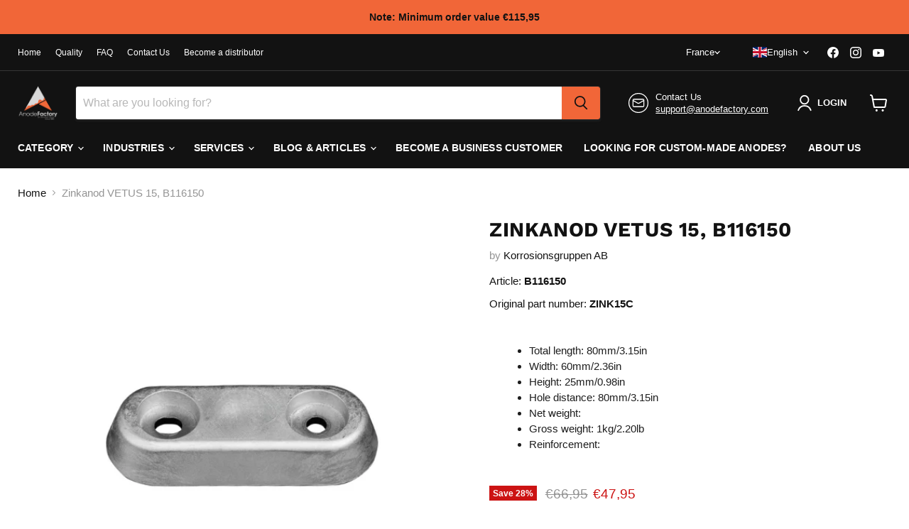

--- FILE ---
content_type: text/html; charset=utf-8
request_url: https://www.anodefactory.fr/en/products/zinkanod-vetus-15
body_size: 72586
content:
<!doctype html>
<html class="no-js no-touch" lang="en">
  <head>

    
<!-- Google tag (gtag.js) -->
<script async src="https://www.googletagmanager.com/gtag/js?id=AW-10845307020"></script>
<script>
  window.dataLayer = window.dataLayer || [];
  function gtag(){dataLayer.push(arguments);}
  gtag('js', new Date());

  gtag('config', 'AW-10845307020');
</script>
<!-- Google Tag Manager -->
<script>(function(w,d,s,l,i){w[l]=w[l]||[];w[l].push({'gtm.start':
new Date().getTime(),event:'gtm.js'});var f=d.getElementsByTagName(s)[0],
j=d.createElement(s),dl=l!='dataLayer'?'&l='+l:'';j.async=true;j.src=
'https://www.googletagmanager.com/gtm.js?id='+i+dl;f.parentNode.insertBefore(j,f);
})(window,document,'script','dataLayer','GTM-MSFD5XTB');</script>
<!-- End Google Tag Manager -->

<meta name="google-site-verification" content="mukeRBkT13K8bdv9uzt4XFQyAnGQ_VOibQ4h66qbtbA" />
<meta name="google-site-verification" content="DKyWv_uakO2Em5BBi-TLcH6ccpnAUta8uGYiKKjzpUU" />
<meta name="google-site-verification" content="oQGv0Nb0AnKRXvNBJ8W0_whxGn1S_Pfw0BqcWzBgg8Q" />   
<meta name="google-site-verification" content="_QzwcUvgTOw5fl8Y2Z02IKotcPuWZFV_EyFizXWAWwM" />
<meta name="google-site-verification" content="upCuGj50c4H2PBAv4lxnp3Rb1bAjwoMkcaqybBimGBQ" />
<meta name="google-site-verification" content="8aIu1ayAM6H-TPZ6FO5EGSTVoevuud7bHKfV_-yV1Zw" />
<meta name="google-site-verification" content="EANrUpLmrf531NTLrvHFVZiJrSXAqdJzAhDTN9lzl2g" />
<meta name="google-site-verification" content="H__mIxVih5lgoMHBe_dYxygTidNE87GpC2nnNpsQxnM" />
<meta name="google-site-verification" content="Ckvrn877TgoiJQVqmddLjrrhLcwF-6UAWDs6wR4iNeg" />
<meta name="google-site-verification" content="0PqSd25lLcC5wQIIUE9iHAiwGtIm73oLnvu2wTJWGbY" />
<meta name="google-site-verification" content="SmhLQwfVCk1kDEsuhXUNDC4elcIAdVQhjMip4-hSnyo" />
<meta name="google-site-verification" content="8gXocVQXJGO55Pyq5JimTzMiCyYfrxWgmdd68VXl8Fs" />
<meta name="google-site-verification" content="d062k4adTp_OHhugpSK8tuDV_hfXoxpuSL_szEtyR2I" />
<meta name="google-site-verification" content="9X8M7dWykejFIg0ThwwjzaFs_foCvUEQsY7zqE4xJX4" />
<meta name="google-site-verification" content="xDgSZUtgoHkd9qf2WLLZPmv2WWzwf06GfS86MYG_VE0" />
<meta name="google-site-verification" content="YL7nIetYQxqUiEEnkpcxVzPUUBbXl9A_2KVQjSdJD6Q" />
<meta name="google-site-verification" content="5uG0aa5RYnUtBbRcNYoiXhhXwmY-K81O6pp_8p_sj6Q" />
  <script>
    window.Store = window.Store || {};
    window.Store.id = 51509559477;
  </script>
    <meta charset="utf-8">
    <meta http-equiv="x-ua-compatible" content="IE=edge">

    <link rel="preconnect" href="https://cdn.shopify.com">
    <link rel="preconnect" href="https://fonts.shopifycdn.com">
    <link rel="preconnect" href="https://v.shopify.com">
    <link rel="preconnect" href="https://cdn.shopifycloud.com">

    <title>Zinc anode VETUS 15, B116150 — AnodeFactory</title>

    
      <meta name="description" content="Zinkanod VETUS 15, 150*60*25mm, Håldistans: 80mm/3.15in Passar till: Orginalkoder: Vetus 15 Vikt: 1.0KG/2.2lb Material: Zink Båttyp/specifikt: Roder, Skrov, trimplan, motordetaljer och mycket mer. Produktspecifikation Kod kg lbs   i l a h Ø1 Ø2 B116150 1.0 2.2lb mm inch 80 3.15 150 5.91 60 2.36 25 0.98 27 1.06 11x15 0.">
    

    
  <link rel="shortcut icon" href="//www.anodefactory.fr/cdn/shop/files/AnodeFactory2-02_19f1181e-3306-4063-aecb-af306ae10694_32x32.png?v=1673532117" type="image/png">


    
      <link rel="canonical" href="https://www.anodefactory.fr/en/products/zinkanod-vetus-15" />
    

    <meta name="viewport" content="width=device-width">

    
    















<meta property="og:site_name" content="AnodeFactory">
<meta property="og:url" content="https://www.anodefactory.fr/en/products/zinkanod-vetus-15">
<meta property="og:title" content="Zinkanod VETUS 15, B116150">
<meta property="og:type" content="website">
<meta property="og:description" content="Zinkanod VETUS 15, 150*60*25mm, Håldistans: 80mm/3.15in Passar till: Orginalkoder: Vetus 15 Vikt: 1.0KG/2.2lb Material: Zink Båttyp/specifikt: Roder, Skrov, trimplan, motordetaljer och mycket mer. Produktspecifikation Kod kg lbs   i l a h Ø1 Ø2 B116150 1.0 2.2lb mm inch 80 3.15 150 5.91 60 2.36 25 0.98 27 1.06 11x15 0.">




    
    
    

    
    
    <meta
      property="og:image"
      content="https://www.anodefactory.fr/cdn/shop/files/Vetus_1200x1200.jpg?v=1732714872"
    />
    <meta
      property="og:image:secure_url"
      content="https://www.anodefactory.fr/cdn/shop/files/Vetus_1200x1200.jpg?v=1732714872"
    />
    <meta property="og:image:width" content="1200" />
    <meta property="og:image:height" content="1200" />
    
    
    <meta property="og:image:alt" content="Aluminiumanod VETUS 15, 150*60*25mm, c-c 80mm - AnodeFactory" />
  
















<meta name="twitter:title" content="Zinc anode VETUS 15, B116150">
<meta name="twitter:description" content="Zinkanod VETUS 15, 150*60*25mm, Håldistans: 80mm/3.15in Passar till: Orginalkoder: Vetus 15 Vikt: 1.0KG/2.2lb Material: Zink Båttyp/specifikt: Roder, Skrov, trimplan, motordetaljer och mycket mer. Produktspecifikation Kod kg lbs   i l a h Ø1 Ø2 B116150 1.0 2.2lb mm inch 80 3.15 150 5.91 60 2.36 25 0.98 27 1.06 11x15 0.">


    
    
    
      
      
      <meta name="twitter:card" content="summary">
    
    
    <meta
      property="twitter:image"
      content="https://www.anodefactory.fr/cdn/shop/files/Vetus_1200x1200_crop_center.jpg?v=1732714872"
    />
    <meta property="twitter:image:width" content="1200" />
    <meta property="twitter:image:height" content="1200" />
    
    
    <meta property="twitter:image:alt" content="Aluminiumanod VETUS 15, 150*60*25mm, c-c 80mm - AnodeFactory" />
  



    <link rel="preload" href="" as="font" crossorigin="anonymous">
    <link rel="preload" as="style" href="//www.anodefactory.fr/cdn/shop/t/71/assets/theme.css?v=94237072332110374031759343276">

    <script>window.performance && window.performance.mark && window.performance.mark('shopify.content_for_header.start');</script><meta name="google-site-verification" content="QeBtXzkmPa3_YwbIASzqwwkYup4a7HiMjvgsot96EMw">
<meta name="google-site-verification" content="GXS4Jgk2xVg4ovyL3-ep0I-Phqo2oy6CZbTqkD7WrBA">
<meta name="google-site-verification" content="CSaZ53l207rvvM5lbwr7vRKGdQc-KSKwGDRyYhO69DA">
<meta id="shopify-digital-wallet" name="shopify-digital-wallet" content="/51509559477/digital_wallets/dialog">
<meta name="shopify-checkout-api-token" content="9dc5ccbeac6aaef6fa7f7d25cd6593ad">
<meta id="in-context-paypal-metadata" data-shop-id="51509559477" data-venmo-supported="false" data-environment="production" data-locale="en_US" data-paypal-v4="true" data-currency="EUR">
<link rel="alternate" hreflang="x-default" href="https://www.anodefactory.se/products/zinkanod-vetus-15">
<link rel="alternate" hreflang="sv" href="https://www.anodefactory.se/products/zinkanod-vetus-15">
<link rel="alternate" hreflang="en" href="https://www.anodefactory.se/en/products/zinkanod-vetus-15">
<link rel="alternate" hreflang="de-DE" href="https://www.anodefactory.de/products/zinkanod-vetus-15">
<link rel="alternate" hreflang="en-DE" href="https://www.anodefactory.de/en/products/zinkanod-vetus-15">
<link rel="alternate" hreflang="it-IT" href="https://www.anodefactory.it/products/zinkanod-vetus-15">
<link rel="alternate" hreflang="en-IT" href="https://www.anodefactory.it/en/products/zinkanod-vetus-15">
<link rel="alternate" hreflang="es-ES" href="https://www.anodefactory.es/products/zinkanod-vetus-15">
<link rel="alternate" hreflang="en-ES" href="https://www.anodefactory.es/en/products/zinkanod-vetus-15">
<link rel="alternate" hreflang="fr-FR" href="https://www.anodefactory.fr/products/zinkanod-vetus-15">
<link rel="alternate" hreflang="en-FR" href="https://www.anodefactory.fr/en/products/zinkanod-vetus-15">
<link rel="alternate" hreflang="en-DZ" href="https://www.anodefactory.com/products/zinkanod-vetus-15">
<link rel="alternate" hreflang="ar-DZ" href="https://www.anodefactory.com/ar/products/zinkanod-vetus-15">
<link rel="alternate" hreflang="fr-DZ" href="https://www.anodefactory.com/fr/products/zinkanod-vetus-15">
<link rel="alternate" hreflang="es-DZ" href="https://www.anodefactory.com/es/products/zinkanod-vetus-15">
<link rel="alternate" hreflang="en-AO" href="https://www.anodefactory.com/products/zinkanod-vetus-15">
<link rel="alternate" hreflang="ar-AO" href="https://www.anodefactory.com/ar/products/zinkanod-vetus-15">
<link rel="alternate" hreflang="fr-AO" href="https://www.anodefactory.com/fr/products/zinkanod-vetus-15">
<link rel="alternate" hreflang="es-AO" href="https://www.anodefactory.com/es/products/zinkanod-vetus-15">
<link rel="alternate" hreflang="en-AC" href="https://www.anodefactory.com/products/zinkanod-vetus-15">
<link rel="alternate" hreflang="ar-AC" href="https://www.anodefactory.com/ar/products/zinkanod-vetus-15">
<link rel="alternate" hreflang="fr-AC" href="https://www.anodefactory.com/fr/products/zinkanod-vetus-15">
<link rel="alternate" hreflang="es-AC" href="https://www.anodefactory.com/es/products/zinkanod-vetus-15">
<link rel="alternate" hreflang="en-BJ" href="https://www.anodefactory.com/products/zinkanod-vetus-15">
<link rel="alternate" hreflang="ar-BJ" href="https://www.anodefactory.com/ar/products/zinkanod-vetus-15">
<link rel="alternate" hreflang="fr-BJ" href="https://www.anodefactory.com/fr/products/zinkanod-vetus-15">
<link rel="alternate" hreflang="es-BJ" href="https://www.anodefactory.com/es/products/zinkanod-vetus-15">
<link rel="alternate" hreflang="en-BW" href="https://www.anodefactory.com/products/zinkanod-vetus-15">
<link rel="alternate" hreflang="ar-BW" href="https://www.anodefactory.com/ar/products/zinkanod-vetus-15">
<link rel="alternate" hreflang="fr-BW" href="https://www.anodefactory.com/fr/products/zinkanod-vetus-15">
<link rel="alternate" hreflang="es-BW" href="https://www.anodefactory.com/es/products/zinkanod-vetus-15">
<link rel="alternate" hreflang="en-BF" href="https://www.anodefactory.com/products/zinkanod-vetus-15">
<link rel="alternate" hreflang="ar-BF" href="https://www.anodefactory.com/ar/products/zinkanod-vetus-15">
<link rel="alternate" hreflang="fr-BF" href="https://www.anodefactory.com/fr/products/zinkanod-vetus-15">
<link rel="alternate" hreflang="es-BF" href="https://www.anodefactory.com/es/products/zinkanod-vetus-15">
<link rel="alternate" hreflang="en-BI" href="https://www.anodefactory.com/products/zinkanod-vetus-15">
<link rel="alternate" hreflang="ar-BI" href="https://www.anodefactory.com/ar/products/zinkanod-vetus-15">
<link rel="alternate" hreflang="fr-BI" href="https://www.anodefactory.com/fr/products/zinkanod-vetus-15">
<link rel="alternate" hreflang="es-BI" href="https://www.anodefactory.com/es/products/zinkanod-vetus-15">
<link rel="alternate" hreflang="en-CM" href="https://www.anodefactory.com/products/zinkanod-vetus-15">
<link rel="alternate" hreflang="ar-CM" href="https://www.anodefactory.com/ar/products/zinkanod-vetus-15">
<link rel="alternate" hreflang="fr-CM" href="https://www.anodefactory.com/fr/products/zinkanod-vetus-15">
<link rel="alternate" hreflang="es-CM" href="https://www.anodefactory.com/es/products/zinkanod-vetus-15">
<link rel="alternate" hreflang="en-CV" href="https://www.anodefactory.com/products/zinkanod-vetus-15">
<link rel="alternate" hreflang="ar-CV" href="https://www.anodefactory.com/ar/products/zinkanod-vetus-15">
<link rel="alternate" hreflang="fr-CV" href="https://www.anodefactory.com/fr/products/zinkanod-vetus-15">
<link rel="alternate" hreflang="es-CV" href="https://www.anodefactory.com/es/products/zinkanod-vetus-15">
<link rel="alternate" hreflang="en-CF" href="https://www.anodefactory.com/products/zinkanod-vetus-15">
<link rel="alternate" hreflang="ar-CF" href="https://www.anodefactory.com/ar/products/zinkanod-vetus-15">
<link rel="alternate" hreflang="fr-CF" href="https://www.anodefactory.com/fr/products/zinkanod-vetus-15">
<link rel="alternate" hreflang="es-CF" href="https://www.anodefactory.com/es/products/zinkanod-vetus-15">
<link rel="alternate" hreflang="en-TD" href="https://www.anodefactory.com/products/zinkanod-vetus-15">
<link rel="alternate" hreflang="ar-TD" href="https://www.anodefactory.com/ar/products/zinkanod-vetus-15">
<link rel="alternate" hreflang="fr-TD" href="https://www.anodefactory.com/fr/products/zinkanod-vetus-15">
<link rel="alternate" hreflang="es-TD" href="https://www.anodefactory.com/es/products/zinkanod-vetus-15">
<link rel="alternate" hreflang="en-KM" href="https://www.anodefactory.com/products/zinkanod-vetus-15">
<link rel="alternate" hreflang="ar-KM" href="https://www.anodefactory.com/ar/products/zinkanod-vetus-15">
<link rel="alternate" hreflang="fr-KM" href="https://www.anodefactory.com/fr/products/zinkanod-vetus-15">
<link rel="alternate" hreflang="es-KM" href="https://www.anodefactory.com/es/products/zinkanod-vetus-15">
<link rel="alternate" hreflang="en-CG" href="https://www.anodefactory.com/products/zinkanod-vetus-15">
<link rel="alternate" hreflang="ar-CG" href="https://www.anodefactory.com/ar/products/zinkanod-vetus-15">
<link rel="alternate" hreflang="fr-CG" href="https://www.anodefactory.com/fr/products/zinkanod-vetus-15">
<link rel="alternate" hreflang="es-CG" href="https://www.anodefactory.com/es/products/zinkanod-vetus-15">
<link rel="alternate" hreflang="en-CD" href="https://www.anodefactory.com/products/zinkanod-vetus-15">
<link rel="alternate" hreflang="ar-CD" href="https://www.anodefactory.com/ar/products/zinkanod-vetus-15">
<link rel="alternate" hreflang="fr-CD" href="https://www.anodefactory.com/fr/products/zinkanod-vetus-15">
<link rel="alternate" hreflang="es-CD" href="https://www.anodefactory.com/es/products/zinkanod-vetus-15">
<link rel="alternate" hreflang="en-CI" href="https://www.anodefactory.com/products/zinkanod-vetus-15">
<link rel="alternate" hreflang="ar-CI" href="https://www.anodefactory.com/ar/products/zinkanod-vetus-15">
<link rel="alternate" hreflang="fr-CI" href="https://www.anodefactory.com/fr/products/zinkanod-vetus-15">
<link rel="alternate" hreflang="es-CI" href="https://www.anodefactory.com/es/products/zinkanod-vetus-15">
<link rel="alternate" hreflang="en-DJ" href="https://www.anodefactory.com/products/zinkanod-vetus-15">
<link rel="alternate" hreflang="ar-DJ" href="https://www.anodefactory.com/ar/products/zinkanod-vetus-15">
<link rel="alternate" hreflang="fr-DJ" href="https://www.anodefactory.com/fr/products/zinkanod-vetus-15">
<link rel="alternate" hreflang="es-DJ" href="https://www.anodefactory.com/es/products/zinkanod-vetus-15">
<link rel="alternate" hreflang="en-EG" href="https://www.anodefactory.com/products/zinkanod-vetus-15">
<link rel="alternate" hreflang="ar-EG" href="https://www.anodefactory.com/ar/products/zinkanod-vetus-15">
<link rel="alternate" hreflang="fr-EG" href="https://www.anodefactory.com/fr/products/zinkanod-vetus-15">
<link rel="alternate" hreflang="es-EG" href="https://www.anodefactory.com/es/products/zinkanod-vetus-15">
<link rel="alternate" hreflang="en-GQ" href="https://www.anodefactory.com/products/zinkanod-vetus-15">
<link rel="alternate" hreflang="ar-GQ" href="https://www.anodefactory.com/ar/products/zinkanod-vetus-15">
<link rel="alternate" hreflang="fr-GQ" href="https://www.anodefactory.com/fr/products/zinkanod-vetus-15">
<link rel="alternate" hreflang="es-GQ" href="https://www.anodefactory.com/es/products/zinkanod-vetus-15">
<link rel="alternate" hreflang="en-ER" href="https://www.anodefactory.com/products/zinkanod-vetus-15">
<link rel="alternate" hreflang="ar-ER" href="https://www.anodefactory.com/ar/products/zinkanod-vetus-15">
<link rel="alternate" hreflang="fr-ER" href="https://www.anodefactory.com/fr/products/zinkanod-vetus-15">
<link rel="alternate" hreflang="es-ER" href="https://www.anodefactory.com/es/products/zinkanod-vetus-15">
<link rel="alternate" hreflang="en-SZ" href="https://www.anodefactory.com/products/zinkanod-vetus-15">
<link rel="alternate" hreflang="ar-SZ" href="https://www.anodefactory.com/ar/products/zinkanod-vetus-15">
<link rel="alternate" hreflang="fr-SZ" href="https://www.anodefactory.com/fr/products/zinkanod-vetus-15">
<link rel="alternate" hreflang="es-SZ" href="https://www.anodefactory.com/es/products/zinkanod-vetus-15">
<link rel="alternate" hreflang="en-ET" href="https://www.anodefactory.com/products/zinkanod-vetus-15">
<link rel="alternate" hreflang="ar-ET" href="https://www.anodefactory.com/ar/products/zinkanod-vetus-15">
<link rel="alternate" hreflang="fr-ET" href="https://www.anodefactory.com/fr/products/zinkanod-vetus-15">
<link rel="alternate" hreflang="es-ET" href="https://www.anodefactory.com/es/products/zinkanod-vetus-15">
<link rel="alternate" hreflang="en-GA" href="https://www.anodefactory.com/products/zinkanod-vetus-15">
<link rel="alternate" hreflang="ar-GA" href="https://www.anodefactory.com/ar/products/zinkanod-vetus-15">
<link rel="alternate" hreflang="fr-GA" href="https://www.anodefactory.com/fr/products/zinkanod-vetus-15">
<link rel="alternate" hreflang="es-GA" href="https://www.anodefactory.com/es/products/zinkanod-vetus-15">
<link rel="alternate" hreflang="en-GM" href="https://www.anodefactory.com/products/zinkanod-vetus-15">
<link rel="alternate" hreflang="ar-GM" href="https://www.anodefactory.com/ar/products/zinkanod-vetus-15">
<link rel="alternate" hreflang="fr-GM" href="https://www.anodefactory.com/fr/products/zinkanod-vetus-15">
<link rel="alternate" hreflang="es-GM" href="https://www.anodefactory.com/es/products/zinkanod-vetus-15">
<link rel="alternate" hreflang="en-GH" href="https://www.anodefactory.com/products/zinkanod-vetus-15">
<link rel="alternate" hreflang="ar-GH" href="https://www.anodefactory.com/ar/products/zinkanod-vetus-15">
<link rel="alternate" hreflang="fr-GH" href="https://www.anodefactory.com/fr/products/zinkanod-vetus-15">
<link rel="alternate" hreflang="es-GH" href="https://www.anodefactory.com/es/products/zinkanod-vetus-15">
<link rel="alternate" hreflang="en-GN" href="https://www.anodefactory.com/products/zinkanod-vetus-15">
<link rel="alternate" hreflang="ar-GN" href="https://www.anodefactory.com/ar/products/zinkanod-vetus-15">
<link rel="alternate" hreflang="fr-GN" href="https://www.anodefactory.com/fr/products/zinkanod-vetus-15">
<link rel="alternate" hreflang="es-GN" href="https://www.anodefactory.com/es/products/zinkanod-vetus-15">
<link rel="alternate" hreflang="en-GW" href="https://www.anodefactory.com/products/zinkanod-vetus-15">
<link rel="alternate" hreflang="ar-GW" href="https://www.anodefactory.com/ar/products/zinkanod-vetus-15">
<link rel="alternate" hreflang="fr-GW" href="https://www.anodefactory.com/fr/products/zinkanod-vetus-15">
<link rel="alternate" hreflang="es-GW" href="https://www.anodefactory.com/es/products/zinkanod-vetus-15">
<link rel="alternate" hreflang="en-KE" href="https://www.anodefactory.com/products/zinkanod-vetus-15">
<link rel="alternate" hreflang="ar-KE" href="https://www.anodefactory.com/ar/products/zinkanod-vetus-15">
<link rel="alternate" hreflang="fr-KE" href="https://www.anodefactory.com/fr/products/zinkanod-vetus-15">
<link rel="alternate" hreflang="es-KE" href="https://www.anodefactory.com/es/products/zinkanod-vetus-15">
<link rel="alternate" hreflang="en-LS" href="https://www.anodefactory.com/products/zinkanod-vetus-15">
<link rel="alternate" hreflang="ar-LS" href="https://www.anodefactory.com/ar/products/zinkanod-vetus-15">
<link rel="alternate" hreflang="fr-LS" href="https://www.anodefactory.com/fr/products/zinkanod-vetus-15">
<link rel="alternate" hreflang="es-LS" href="https://www.anodefactory.com/es/products/zinkanod-vetus-15">
<link rel="alternate" hreflang="en-LR" href="https://www.anodefactory.com/products/zinkanod-vetus-15">
<link rel="alternate" hreflang="ar-LR" href="https://www.anodefactory.com/ar/products/zinkanod-vetus-15">
<link rel="alternate" hreflang="fr-LR" href="https://www.anodefactory.com/fr/products/zinkanod-vetus-15">
<link rel="alternate" hreflang="es-LR" href="https://www.anodefactory.com/es/products/zinkanod-vetus-15">
<link rel="alternate" hreflang="en-LY" href="https://www.anodefactory.com/products/zinkanod-vetus-15">
<link rel="alternate" hreflang="ar-LY" href="https://www.anodefactory.com/ar/products/zinkanod-vetus-15">
<link rel="alternate" hreflang="fr-LY" href="https://www.anodefactory.com/fr/products/zinkanod-vetus-15">
<link rel="alternate" hreflang="es-LY" href="https://www.anodefactory.com/es/products/zinkanod-vetus-15">
<link rel="alternate" hreflang="en-MG" href="https://www.anodefactory.com/products/zinkanod-vetus-15">
<link rel="alternate" hreflang="ar-MG" href="https://www.anodefactory.com/ar/products/zinkanod-vetus-15">
<link rel="alternate" hreflang="fr-MG" href="https://www.anodefactory.com/fr/products/zinkanod-vetus-15">
<link rel="alternate" hreflang="es-MG" href="https://www.anodefactory.com/es/products/zinkanod-vetus-15">
<link rel="alternate" hreflang="en-MW" href="https://www.anodefactory.com/products/zinkanod-vetus-15">
<link rel="alternate" hreflang="ar-MW" href="https://www.anodefactory.com/ar/products/zinkanod-vetus-15">
<link rel="alternate" hreflang="fr-MW" href="https://www.anodefactory.com/fr/products/zinkanod-vetus-15">
<link rel="alternate" hreflang="es-MW" href="https://www.anodefactory.com/es/products/zinkanod-vetus-15">
<link rel="alternate" hreflang="en-ML" href="https://www.anodefactory.com/products/zinkanod-vetus-15">
<link rel="alternate" hreflang="ar-ML" href="https://www.anodefactory.com/ar/products/zinkanod-vetus-15">
<link rel="alternate" hreflang="fr-ML" href="https://www.anodefactory.com/fr/products/zinkanod-vetus-15">
<link rel="alternate" hreflang="es-ML" href="https://www.anodefactory.com/es/products/zinkanod-vetus-15">
<link rel="alternate" hreflang="en-MR" href="https://www.anodefactory.com/products/zinkanod-vetus-15">
<link rel="alternate" hreflang="ar-MR" href="https://www.anodefactory.com/ar/products/zinkanod-vetus-15">
<link rel="alternate" hreflang="fr-MR" href="https://www.anodefactory.com/fr/products/zinkanod-vetus-15">
<link rel="alternate" hreflang="es-MR" href="https://www.anodefactory.com/es/products/zinkanod-vetus-15">
<link rel="alternate" hreflang="en-MU" href="https://www.anodefactory.com/products/zinkanod-vetus-15">
<link rel="alternate" hreflang="ar-MU" href="https://www.anodefactory.com/ar/products/zinkanod-vetus-15">
<link rel="alternate" hreflang="fr-MU" href="https://www.anodefactory.com/fr/products/zinkanod-vetus-15">
<link rel="alternate" hreflang="es-MU" href="https://www.anodefactory.com/es/products/zinkanod-vetus-15">
<link rel="alternate" hreflang="en-MA" href="https://www.anodefactory.com/products/zinkanod-vetus-15">
<link rel="alternate" hreflang="ar-MA" href="https://www.anodefactory.com/ar/products/zinkanod-vetus-15">
<link rel="alternate" hreflang="fr-MA" href="https://www.anodefactory.com/fr/products/zinkanod-vetus-15">
<link rel="alternate" hreflang="es-MA" href="https://www.anodefactory.com/es/products/zinkanod-vetus-15">
<link rel="alternate" hreflang="en-MZ" href="https://www.anodefactory.com/products/zinkanod-vetus-15">
<link rel="alternate" hreflang="ar-MZ" href="https://www.anodefactory.com/ar/products/zinkanod-vetus-15">
<link rel="alternate" hreflang="fr-MZ" href="https://www.anodefactory.com/fr/products/zinkanod-vetus-15">
<link rel="alternate" hreflang="es-MZ" href="https://www.anodefactory.com/es/products/zinkanod-vetus-15">
<link rel="alternate" hreflang="en-NA" href="https://www.anodefactory.com/products/zinkanod-vetus-15">
<link rel="alternate" hreflang="ar-NA" href="https://www.anodefactory.com/ar/products/zinkanod-vetus-15">
<link rel="alternate" hreflang="fr-NA" href="https://www.anodefactory.com/fr/products/zinkanod-vetus-15">
<link rel="alternate" hreflang="es-NA" href="https://www.anodefactory.com/es/products/zinkanod-vetus-15">
<link rel="alternate" hreflang="en-NE" href="https://www.anodefactory.com/products/zinkanod-vetus-15">
<link rel="alternate" hreflang="ar-NE" href="https://www.anodefactory.com/ar/products/zinkanod-vetus-15">
<link rel="alternate" hreflang="fr-NE" href="https://www.anodefactory.com/fr/products/zinkanod-vetus-15">
<link rel="alternate" hreflang="es-NE" href="https://www.anodefactory.com/es/products/zinkanod-vetus-15">
<link rel="alternate" hreflang="en-NG" href="https://www.anodefactory.com/products/zinkanod-vetus-15">
<link rel="alternate" hreflang="ar-NG" href="https://www.anodefactory.com/ar/products/zinkanod-vetus-15">
<link rel="alternate" hreflang="fr-NG" href="https://www.anodefactory.com/fr/products/zinkanod-vetus-15">
<link rel="alternate" hreflang="es-NG" href="https://www.anodefactory.com/es/products/zinkanod-vetus-15">
<link rel="alternate" hreflang="en-RW" href="https://www.anodefactory.com/products/zinkanod-vetus-15">
<link rel="alternate" hreflang="ar-RW" href="https://www.anodefactory.com/ar/products/zinkanod-vetus-15">
<link rel="alternate" hreflang="fr-RW" href="https://www.anodefactory.com/fr/products/zinkanod-vetus-15">
<link rel="alternate" hreflang="es-RW" href="https://www.anodefactory.com/es/products/zinkanod-vetus-15">
<link rel="alternate" hreflang="en-ST" href="https://www.anodefactory.com/products/zinkanod-vetus-15">
<link rel="alternate" hreflang="ar-ST" href="https://www.anodefactory.com/ar/products/zinkanod-vetus-15">
<link rel="alternate" hreflang="fr-ST" href="https://www.anodefactory.com/fr/products/zinkanod-vetus-15">
<link rel="alternate" hreflang="es-ST" href="https://www.anodefactory.com/es/products/zinkanod-vetus-15">
<link rel="alternate" hreflang="en-SN" href="https://www.anodefactory.com/products/zinkanod-vetus-15">
<link rel="alternate" hreflang="ar-SN" href="https://www.anodefactory.com/ar/products/zinkanod-vetus-15">
<link rel="alternate" hreflang="fr-SN" href="https://www.anodefactory.com/fr/products/zinkanod-vetus-15">
<link rel="alternate" hreflang="es-SN" href="https://www.anodefactory.com/es/products/zinkanod-vetus-15">
<link rel="alternate" hreflang="en-SC" href="https://www.anodefactory.com/products/zinkanod-vetus-15">
<link rel="alternate" hreflang="ar-SC" href="https://www.anodefactory.com/ar/products/zinkanod-vetus-15">
<link rel="alternate" hreflang="fr-SC" href="https://www.anodefactory.com/fr/products/zinkanod-vetus-15">
<link rel="alternate" hreflang="es-SC" href="https://www.anodefactory.com/es/products/zinkanod-vetus-15">
<link rel="alternate" hreflang="en-SL" href="https://www.anodefactory.com/products/zinkanod-vetus-15">
<link rel="alternate" hreflang="ar-SL" href="https://www.anodefactory.com/ar/products/zinkanod-vetus-15">
<link rel="alternate" hreflang="fr-SL" href="https://www.anodefactory.com/fr/products/zinkanod-vetus-15">
<link rel="alternate" hreflang="es-SL" href="https://www.anodefactory.com/es/products/zinkanod-vetus-15">
<link rel="alternate" hreflang="en-SO" href="https://www.anodefactory.com/products/zinkanod-vetus-15">
<link rel="alternate" hreflang="ar-SO" href="https://www.anodefactory.com/ar/products/zinkanod-vetus-15">
<link rel="alternate" hreflang="fr-SO" href="https://www.anodefactory.com/fr/products/zinkanod-vetus-15">
<link rel="alternate" hreflang="es-SO" href="https://www.anodefactory.com/es/products/zinkanod-vetus-15">
<link rel="alternate" hreflang="en-ZA" href="https://www.anodefactory.com/products/zinkanod-vetus-15">
<link rel="alternate" hreflang="ar-ZA" href="https://www.anodefactory.com/ar/products/zinkanod-vetus-15">
<link rel="alternate" hreflang="fr-ZA" href="https://www.anodefactory.com/fr/products/zinkanod-vetus-15">
<link rel="alternate" hreflang="es-ZA" href="https://www.anodefactory.com/es/products/zinkanod-vetus-15">
<link rel="alternate" hreflang="en-SS" href="https://www.anodefactory.com/products/zinkanod-vetus-15">
<link rel="alternate" hreflang="ar-SS" href="https://www.anodefactory.com/ar/products/zinkanod-vetus-15">
<link rel="alternate" hreflang="fr-SS" href="https://www.anodefactory.com/fr/products/zinkanod-vetus-15">
<link rel="alternate" hreflang="es-SS" href="https://www.anodefactory.com/es/products/zinkanod-vetus-15">
<link rel="alternate" hreflang="en-SH" href="https://www.anodefactory.com/products/zinkanod-vetus-15">
<link rel="alternate" hreflang="ar-SH" href="https://www.anodefactory.com/ar/products/zinkanod-vetus-15">
<link rel="alternate" hreflang="fr-SH" href="https://www.anodefactory.com/fr/products/zinkanod-vetus-15">
<link rel="alternate" hreflang="es-SH" href="https://www.anodefactory.com/es/products/zinkanod-vetus-15">
<link rel="alternate" hreflang="en-SD" href="https://www.anodefactory.com/products/zinkanod-vetus-15">
<link rel="alternate" hreflang="ar-SD" href="https://www.anodefactory.com/ar/products/zinkanod-vetus-15">
<link rel="alternate" hreflang="fr-SD" href="https://www.anodefactory.com/fr/products/zinkanod-vetus-15">
<link rel="alternate" hreflang="es-SD" href="https://www.anodefactory.com/es/products/zinkanod-vetus-15">
<link rel="alternate" hreflang="en-TZ" href="https://www.anodefactory.com/products/zinkanod-vetus-15">
<link rel="alternate" hreflang="ar-TZ" href="https://www.anodefactory.com/ar/products/zinkanod-vetus-15">
<link rel="alternate" hreflang="fr-TZ" href="https://www.anodefactory.com/fr/products/zinkanod-vetus-15">
<link rel="alternate" hreflang="es-TZ" href="https://www.anodefactory.com/es/products/zinkanod-vetus-15">
<link rel="alternate" hreflang="en-TG" href="https://www.anodefactory.com/products/zinkanod-vetus-15">
<link rel="alternate" hreflang="ar-TG" href="https://www.anodefactory.com/ar/products/zinkanod-vetus-15">
<link rel="alternate" hreflang="fr-TG" href="https://www.anodefactory.com/fr/products/zinkanod-vetus-15">
<link rel="alternate" hreflang="es-TG" href="https://www.anodefactory.com/es/products/zinkanod-vetus-15">
<link rel="alternate" hreflang="en-TA" href="https://www.anodefactory.com/products/zinkanod-vetus-15">
<link rel="alternate" hreflang="ar-TA" href="https://www.anodefactory.com/ar/products/zinkanod-vetus-15">
<link rel="alternate" hreflang="fr-TA" href="https://www.anodefactory.com/fr/products/zinkanod-vetus-15">
<link rel="alternate" hreflang="es-TA" href="https://www.anodefactory.com/es/products/zinkanod-vetus-15">
<link rel="alternate" hreflang="en-TN" href="https://www.anodefactory.com/products/zinkanod-vetus-15">
<link rel="alternate" hreflang="ar-TN" href="https://www.anodefactory.com/ar/products/zinkanod-vetus-15">
<link rel="alternate" hreflang="fr-TN" href="https://www.anodefactory.com/fr/products/zinkanod-vetus-15">
<link rel="alternate" hreflang="es-TN" href="https://www.anodefactory.com/es/products/zinkanod-vetus-15">
<link rel="alternate" hreflang="en-UG" href="https://www.anodefactory.com/products/zinkanod-vetus-15">
<link rel="alternate" hreflang="ar-UG" href="https://www.anodefactory.com/ar/products/zinkanod-vetus-15">
<link rel="alternate" hreflang="fr-UG" href="https://www.anodefactory.com/fr/products/zinkanod-vetus-15">
<link rel="alternate" hreflang="es-UG" href="https://www.anodefactory.com/es/products/zinkanod-vetus-15">
<link rel="alternate" hreflang="en-EH" href="https://www.anodefactory.com/products/zinkanod-vetus-15">
<link rel="alternate" hreflang="ar-EH" href="https://www.anodefactory.com/ar/products/zinkanod-vetus-15">
<link rel="alternate" hreflang="fr-EH" href="https://www.anodefactory.com/fr/products/zinkanod-vetus-15">
<link rel="alternate" hreflang="es-EH" href="https://www.anodefactory.com/es/products/zinkanod-vetus-15">
<link rel="alternate" hreflang="en-ZM" href="https://www.anodefactory.com/products/zinkanod-vetus-15">
<link rel="alternate" hreflang="ar-ZM" href="https://www.anodefactory.com/ar/products/zinkanod-vetus-15">
<link rel="alternate" hreflang="fr-ZM" href="https://www.anodefactory.com/fr/products/zinkanod-vetus-15">
<link rel="alternate" hreflang="es-ZM" href="https://www.anodefactory.com/es/products/zinkanod-vetus-15">
<link rel="alternate" hreflang="en-ZW" href="https://www.anodefactory.com/products/zinkanod-vetus-15">
<link rel="alternate" hreflang="ar-ZW" href="https://www.anodefactory.com/ar/products/zinkanod-vetus-15">
<link rel="alternate" hreflang="fr-ZW" href="https://www.anodefactory.com/fr/products/zinkanod-vetus-15">
<link rel="alternate" hreflang="es-ZW" href="https://www.anodefactory.com/es/products/zinkanod-vetus-15">
<link rel="alternate" hreflang="en-AF" href="https://www.anodefactory.com/products/zinkanod-vetus-15">
<link rel="alternate" hreflang="ar-AF" href="https://www.anodefactory.com/ar/products/zinkanod-vetus-15">
<link rel="alternate" hreflang="fr-AF" href="https://www.anodefactory.com/fr/products/zinkanod-vetus-15">
<link rel="alternate" hreflang="es-AF" href="https://www.anodefactory.com/es/products/zinkanod-vetus-15">
<link rel="alternate" hreflang="en-AZ" href="https://www.anodefactory.com/products/zinkanod-vetus-15">
<link rel="alternate" hreflang="ar-AZ" href="https://www.anodefactory.com/ar/products/zinkanod-vetus-15">
<link rel="alternate" hreflang="fr-AZ" href="https://www.anodefactory.com/fr/products/zinkanod-vetus-15">
<link rel="alternate" hreflang="es-AZ" href="https://www.anodefactory.com/es/products/zinkanod-vetus-15">
<link rel="alternate" hreflang="en-BH" href="https://www.anodefactory.com/products/zinkanod-vetus-15">
<link rel="alternate" hreflang="ar-BH" href="https://www.anodefactory.com/ar/products/zinkanod-vetus-15">
<link rel="alternate" hreflang="fr-BH" href="https://www.anodefactory.com/fr/products/zinkanod-vetus-15">
<link rel="alternate" hreflang="es-BH" href="https://www.anodefactory.com/es/products/zinkanod-vetus-15">
<link rel="alternate" hreflang="en-BD" href="https://www.anodefactory.com/products/zinkanod-vetus-15">
<link rel="alternate" hreflang="ar-BD" href="https://www.anodefactory.com/ar/products/zinkanod-vetus-15">
<link rel="alternate" hreflang="fr-BD" href="https://www.anodefactory.com/fr/products/zinkanod-vetus-15">
<link rel="alternate" hreflang="es-BD" href="https://www.anodefactory.com/es/products/zinkanod-vetus-15">
<link rel="alternate" hreflang="en-BT" href="https://www.anodefactory.com/products/zinkanod-vetus-15">
<link rel="alternate" hreflang="ar-BT" href="https://www.anodefactory.com/ar/products/zinkanod-vetus-15">
<link rel="alternate" hreflang="fr-BT" href="https://www.anodefactory.com/fr/products/zinkanod-vetus-15">
<link rel="alternate" hreflang="es-BT" href="https://www.anodefactory.com/es/products/zinkanod-vetus-15">
<link rel="alternate" hreflang="en-IO" href="https://www.anodefactory.com/products/zinkanod-vetus-15">
<link rel="alternate" hreflang="ar-IO" href="https://www.anodefactory.com/ar/products/zinkanod-vetus-15">
<link rel="alternate" hreflang="fr-IO" href="https://www.anodefactory.com/fr/products/zinkanod-vetus-15">
<link rel="alternate" hreflang="es-IO" href="https://www.anodefactory.com/es/products/zinkanod-vetus-15">
<link rel="alternate" hreflang="en-BN" href="https://www.anodefactory.com/products/zinkanod-vetus-15">
<link rel="alternate" hreflang="ar-BN" href="https://www.anodefactory.com/ar/products/zinkanod-vetus-15">
<link rel="alternate" hreflang="fr-BN" href="https://www.anodefactory.com/fr/products/zinkanod-vetus-15">
<link rel="alternate" hreflang="es-BN" href="https://www.anodefactory.com/es/products/zinkanod-vetus-15">
<link rel="alternate" hreflang="en-KH" href="https://www.anodefactory.com/products/zinkanod-vetus-15">
<link rel="alternate" hreflang="ar-KH" href="https://www.anodefactory.com/ar/products/zinkanod-vetus-15">
<link rel="alternate" hreflang="fr-KH" href="https://www.anodefactory.com/fr/products/zinkanod-vetus-15">
<link rel="alternate" hreflang="es-KH" href="https://www.anodefactory.com/es/products/zinkanod-vetus-15">
<link rel="alternate" hreflang="en-CX" href="https://www.anodefactory.com/products/zinkanod-vetus-15">
<link rel="alternate" hreflang="ar-CX" href="https://www.anodefactory.com/ar/products/zinkanod-vetus-15">
<link rel="alternate" hreflang="fr-CX" href="https://www.anodefactory.com/fr/products/zinkanod-vetus-15">
<link rel="alternate" hreflang="es-CX" href="https://www.anodefactory.com/es/products/zinkanod-vetus-15">
<link rel="alternate" hreflang="en-CC" href="https://www.anodefactory.com/products/zinkanod-vetus-15">
<link rel="alternate" hreflang="ar-CC" href="https://www.anodefactory.com/ar/products/zinkanod-vetus-15">
<link rel="alternate" hreflang="fr-CC" href="https://www.anodefactory.com/fr/products/zinkanod-vetus-15">
<link rel="alternate" hreflang="es-CC" href="https://www.anodefactory.com/es/products/zinkanod-vetus-15">
<link rel="alternate" hreflang="en-HK" href="https://www.anodefactory.com/products/zinkanod-vetus-15">
<link rel="alternate" hreflang="ar-HK" href="https://www.anodefactory.com/ar/products/zinkanod-vetus-15">
<link rel="alternate" hreflang="fr-HK" href="https://www.anodefactory.com/fr/products/zinkanod-vetus-15">
<link rel="alternate" hreflang="es-HK" href="https://www.anodefactory.com/es/products/zinkanod-vetus-15">
<link rel="alternate" hreflang="en-ID" href="https://www.anodefactory.com/products/zinkanod-vetus-15">
<link rel="alternate" hreflang="ar-ID" href="https://www.anodefactory.com/ar/products/zinkanod-vetus-15">
<link rel="alternate" hreflang="fr-ID" href="https://www.anodefactory.com/fr/products/zinkanod-vetus-15">
<link rel="alternate" hreflang="es-ID" href="https://www.anodefactory.com/es/products/zinkanod-vetus-15">
<link rel="alternate" hreflang="en-IQ" href="https://www.anodefactory.com/products/zinkanod-vetus-15">
<link rel="alternate" hreflang="ar-IQ" href="https://www.anodefactory.com/ar/products/zinkanod-vetus-15">
<link rel="alternate" hreflang="fr-IQ" href="https://www.anodefactory.com/fr/products/zinkanod-vetus-15">
<link rel="alternate" hreflang="es-IQ" href="https://www.anodefactory.com/es/products/zinkanod-vetus-15">
<link rel="alternate" hreflang="en-IL" href="https://www.anodefactory.com/products/zinkanod-vetus-15">
<link rel="alternate" hreflang="ar-IL" href="https://www.anodefactory.com/ar/products/zinkanod-vetus-15">
<link rel="alternate" hreflang="fr-IL" href="https://www.anodefactory.com/fr/products/zinkanod-vetus-15">
<link rel="alternate" hreflang="es-IL" href="https://www.anodefactory.com/es/products/zinkanod-vetus-15">
<link rel="alternate" hreflang="en-JO" href="https://www.anodefactory.com/products/zinkanod-vetus-15">
<link rel="alternate" hreflang="ar-JO" href="https://www.anodefactory.com/ar/products/zinkanod-vetus-15">
<link rel="alternate" hreflang="fr-JO" href="https://www.anodefactory.com/fr/products/zinkanod-vetus-15">
<link rel="alternate" hreflang="es-JO" href="https://www.anodefactory.com/es/products/zinkanod-vetus-15">
<link rel="alternate" hreflang="en-KZ" href="https://www.anodefactory.com/products/zinkanod-vetus-15">
<link rel="alternate" hreflang="ar-KZ" href="https://www.anodefactory.com/ar/products/zinkanod-vetus-15">
<link rel="alternate" hreflang="fr-KZ" href="https://www.anodefactory.com/fr/products/zinkanod-vetus-15">
<link rel="alternate" hreflang="es-KZ" href="https://www.anodefactory.com/es/products/zinkanod-vetus-15">
<link rel="alternate" hreflang="en-KW" href="https://www.anodefactory.com/products/zinkanod-vetus-15">
<link rel="alternate" hreflang="ar-KW" href="https://www.anodefactory.com/ar/products/zinkanod-vetus-15">
<link rel="alternate" hreflang="fr-KW" href="https://www.anodefactory.com/fr/products/zinkanod-vetus-15">
<link rel="alternate" hreflang="es-KW" href="https://www.anodefactory.com/es/products/zinkanod-vetus-15">
<link rel="alternate" hreflang="en-KG" href="https://www.anodefactory.com/products/zinkanod-vetus-15">
<link rel="alternate" hreflang="ar-KG" href="https://www.anodefactory.com/ar/products/zinkanod-vetus-15">
<link rel="alternate" hreflang="fr-KG" href="https://www.anodefactory.com/fr/products/zinkanod-vetus-15">
<link rel="alternate" hreflang="es-KG" href="https://www.anodefactory.com/es/products/zinkanod-vetus-15">
<link rel="alternate" hreflang="en-LA" href="https://www.anodefactory.com/products/zinkanod-vetus-15">
<link rel="alternate" hreflang="ar-LA" href="https://www.anodefactory.com/ar/products/zinkanod-vetus-15">
<link rel="alternate" hreflang="fr-LA" href="https://www.anodefactory.com/fr/products/zinkanod-vetus-15">
<link rel="alternate" hreflang="es-LA" href="https://www.anodefactory.com/es/products/zinkanod-vetus-15">
<link rel="alternate" hreflang="en-LB" href="https://www.anodefactory.com/products/zinkanod-vetus-15">
<link rel="alternate" hreflang="ar-LB" href="https://www.anodefactory.com/ar/products/zinkanod-vetus-15">
<link rel="alternate" hreflang="fr-LB" href="https://www.anodefactory.com/fr/products/zinkanod-vetus-15">
<link rel="alternate" hreflang="es-LB" href="https://www.anodefactory.com/es/products/zinkanod-vetus-15">
<link rel="alternate" hreflang="en-MO" href="https://www.anodefactory.com/products/zinkanod-vetus-15">
<link rel="alternate" hreflang="ar-MO" href="https://www.anodefactory.com/ar/products/zinkanod-vetus-15">
<link rel="alternate" hreflang="fr-MO" href="https://www.anodefactory.com/fr/products/zinkanod-vetus-15">
<link rel="alternate" hreflang="es-MO" href="https://www.anodefactory.com/es/products/zinkanod-vetus-15">
<link rel="alternate" hreflang="en-MY" href="https://www.anodefactory.com/products/zinkanod-vetus-15">
<link rel="alternate" hreflang="ar-MY" href="https://www.anodefactory.com/ar/products/zinkanod-vetus-15">
<link rel="alternate" hreflang="fr-MY" href="https://www.anodefactory.com/fr/products/zinkanod-vetus-15">
<link rel="alternate" hreflang="es-MY" href="https://www.anodefactory.com/es/products/zinkanod-vetus-15">
<link rel="alternate" hreflang="en-MV" href="https://www.anodefactory.com/products/zinkanod-vetus-15">
<link rel="alternate" hreflang="ar-MV" href="https://www.anodefactory.com/ar/products/zinkanod-vetus-15">
<link rel="alternate" hreflang="fr-MV" href="https://www.anodefactory.com/fr/products/zinkanod-vetus-15">
<link rel="alternate" hreflang="es-MV" href="https://www.anodefactory.com/es/products/zinkanod-vetus-15">
<link rel="alternate" hreflang="en-MN" href="https://www.anodefactory.com/products/zinkanod-vetus-15">
<link rel="alternate" hreflang="ar-MN" href="https://www.anodefactory.com/ar/products/zinkanod-vetus-15">
<link rel="alternate" hreflang="fr-MN" href="https://www.anodefactory.com/fr/products/zinkanod-vetus-15">
<link rel="alternate" hreflang="es-MN" href="https://www.anodefactory.com/es/products/zinkanod-vetus-15">
<link rel="alternate" hreflang="en-MM" href="https://www.anodefactory.com/products/zinkanod-vetus-15">
<link rel="alternate" hreflang="ar-MM" href="https://www.anodefactory.com/ar/products/zinkanod-vetus-15">
<link rel="alternate" hreflang="fr-MM" href="https://www.anodefactory.com/fr/products/zinkanod-vetus-15">
<link rel="alternate" hreflang="es-MM" href="https://www.anodefactory.com/es/products/zinkanod-vetus-15">
<link rel="alternate" hreflang="en-NP" href="https://www.anodefactory.com/products/zinkanod-vetus-15">
<link rel="alternate" hreflang="ar-NP" href="https://www.anodefactory.com/ar/products/zinkanod-vetus-15">
<link rel="alternate" hreflang="fr-NP" href="https://www.anodefactory.com/fr/products/zinkanod-vetus-15">
<link rel="alternate" hreflang="es-NP" href="https://www.anodefactory.com/es/products/zinkanod-vetus-15">
<link rel="alternate" hreflang="en-OM" href="https://www.anodefactory.com/products/zinkanod-vetus-15">
<link rel="alternate" hreflang="ar-OM" href="https://www.anodefactory.com/ar/products/zinkanod-vetus-15">
<link rel="alternate" hreflang="fr-OM" href="https://www.anodefactory.com/fr/products/zinkanod-vetus-15">
<link rel="alternate" hreflang="es-OM" href="https://www.anodefactory.com/es/products/zinkanod-vetus-15">
<link rel="alternate" hreflang="en-PK" href="https://www.anodefactory.com/products/zinkanod-vetus-15">
<link rel="alternate" hreflang="ar-PK" href="https://www.anodefactory.com/ar/products/zinkanod-vetus-15">
<link rel="alternate" hreflang="fr-PK" href="https://www.anodefactory.com/fr/products/zinkanod-vetus-15">
<link rel="alternate" hreflang="es-PK" href="https://www.anodefactory.com/es/products/zinkanod-vetus-15">
<link rel="alternate" hreflang="en-PS" href="https://www.anodefactory.com/products/zinkanod-vetus-15">
<link rel="alternate" hreflang="ar-PS" href="https://www.anodefactory.com/ar/products/zinkanod-vetus-15">
<link rel="alternate" hreflang="fr-PS" href="https://www.anodefactory.com/fr/products/zinkanod-vetus-15">
<link rel="alternate" hreflang="es-PS" href="https://www.anodefactory.com/es/products/zinkanod-vetus-15">
<link rel="alternate" hreflang="en-PH" href="https://www.anodefactory.com/products/zinkanod-vetus-15">
<link rel="alternate" hreflang="ar-PH" href="https://www.anodefactory.com/ar/products/zinkanod-vetus-15">
<link rel="alternate" hreflang="fr-PH" href="https://www.anodefactory.com/fr/products/zinkanod-vetus-15">
<link rel="alternate" hreflang="es-PH" href="https://www.anodefactory.com/es/products/zinkanod-vetus-15">
<link rel="alternate" hreflang="en-QA" href="https://www.anodefactory.com/products/zinkanod-vetus-15">
<link rel="alternate" hreflang="ar-QA" href="https://www.anodefactory.com/ar/products/zinkanod-vetus-15">
<link rel="alternate" hreflang="fr-QA" href="https://www.anodefactory.com/fr/products/zinkanod-vetus-15">
<link rel="alternate" hreflang="es-QA" href="https://www.anodefactory.com/es/products/zinkanod-vetus-15">
<link rel="alternate" hreflang="en-SA" href="https://www.anodefactory.com/products/zinkanod-vetus-15">
<link rel="alternate" hreflang="ar-SA" href="https://www.anodefactory.com/ar/products/zinkanod-vetus-15">
<link rel="alternate" hreflang="fr-SA" href="https://www.anodefactory.com/fr/products/zinkanod-vetus-15">
<link rel="alternate" hreflang="es-SA" href="https://www.anodefactory.com/es/products/zinkanod-vetus-15">
<link rel="alternate" hreflang="en-SG" href="https://www.anodefactory.com/products/zinkanod-vetus-15">
<link rel="alternate" hreflang="ar-SG" href="https://www.anodefactory.com/ar/products/zinkanod-vetus-15">
<link rel="alternate" hreflang="fr-SG" href="https://www.anodefactory.com/fr/products/zinkanod-vetus-15">
<link rel="alternate" hreflang="es-SG" href="https://www.anodefactory.com/es/products/zinkanod-vetus-15">
<link rel="alternate" hreflang="en-LK" href="https://www.anodefactory.com/products/zinkanod-vetus-15">
<link rel="alternate" hreflang="ar-LK" href="https://www.anodefactory.com/ar/products/zinkanod-vetus-15">
<link rel="alternate" hreflang="fr-LK" href="https://www.anodefactory.com/fr/products/zinkanod-vetus-15">
<link rel="alternate" hreflang="es-LK" href="https://www.anodefactory.com/es/products/zinkanod-vetus-15">
<link rel="alternate" hreflang="en-TW" href="https://www.anodefactory.com/products/zinkanod-vetus-15">
<link rel="alternate" hreflang="ar-TW" href="https://www.anodefactory.com/ar/products/zinkanod-vetus-15">
<link rel="alternate" hreflang="fr-TW" href="https://www.anodefactory.com/fr/products/zinkanod-vetus-15">
<link rel="alternate" hreflang="es-TW" href="https://www.anodefactory.com/es/products/zinkanod-vetus-15">
<link rel="alternate" hreflang="en-TJ" href="https://www.anodefactory.com/products/zinkanod-vetus-15">
<link rel="alternate" hreflang="ar-TJ" href="https://www.anodefactory.com/ar/products/zinkanod-vetus-15">
<link rel="alternate" hreflang="fr-TJ" href="https://www.anodefactory.com/fr/products/zinkanod-vetus-15">
<link rel="alternate" hreflang="es-TJ" href="https://www.anodefactory.com/es/products/zinkanod-vetus-15">
<link rel="alternate" hreflang="en-TH" href="https://www.anodefactory.com/products/zinkanod-vetus-15">
<link rel="alternate" hreflang="ar-TH" href="https://www.anodefactory.com/ar/products/zinkanod-vetus-15">
<link rel="alternate" hreflang="fr-TH" href="https://www.anodefactory.com/fr/products/zinkanod-vetus-15">
<link rel="alternate" hreflang="es-TH" href="https://www.anodefactory.com/es/products/zinkanod-vetus-15">
<link rel="alternate" hreflang="en-TM" href="https://www.anodefactory.com/products/zinkanod-vetus-15">
<link rel="alternate" hreflang="ar-TM" href="https://www.anodefactory.com/ar/products/zinkanod-vetus-15">
<link rel="alternate" hreflang="fr-TM" href="https://www.anodefactory.com/fr/products/zinkanod-vetus-15">
<link rel="alternate" hreflang="es-TM" href="https://www.anodefactory.com/es/products/zinkanod-vetus-15">
<link rel="alternate" hreflang="en-UZ" href="https://www.anodefactory.com/products/zinkanod-vetus-15">
<link rel="alternate" hreflang="ar-UZ" href="https://www.anodefactory.com/ar/products/zinkanod-vetus-15">
<link rel="alternate" hreflang="fr-UZ" href="https://www.anodefactory.com/fr/products/zinkanod-vetus-15">
<link rel="alternate" hreflang="es-UZ" href="https://www.anodefactory.com/es/products/zinkanod-vetus-15">
<link rel="alternate" hreflang="en-VN" href="https://www.anodefactory.com/products/zinkanod-vetus-15">
<link rel="alternate" hreflang="ar-VN" href="https://www.anodefactory.com/ar/products/zinkanod-vetus-15">
<link rel="alternate" hreflang="fr-VN" href="https://www.anodefactory.com/fr/products/zinkanod-vetus-15">
<link rel="alternate" hreflang="es-VN" href="https://www.anodefactory.com/es/products/zinkanod-vetus-15">
<link rel="alternate" hreflang="en-YE" href="https://www.anodefactory.com/products/zinkanod-vetus-15">
<link rel="alternate" hreflang="ar-YE" href="https://www.anodefactory.com/ar/products/zinkanod-vetus-15">
<link rel="alternate" hreflang="fr-YE" href="https://www.anodefactory.com/fr/products/zinkanod-vetus-15">
<link rel="alternate" hreflang="es-YE" href="https://www.anodefactory.com/es/products/zinkanod-vetus-15">
<link rel="alternate" hreflang="en-AI" href="https://www.anodefactory.com/products/zinkanod-vetus-15">
<link rel="alternate" hreflang="ar-AI" href="https://www.anodefactory.com/ar/products/zinkanod-vetus-15">
<link rel="alternate" hreflang="fr-AI" href="https://www.anodefactory.com/fr/products/zinkanod-vetus-15">
<link rel="alternate" hreflang="es-AI" href="https://www.anodefactory.com/es/products/zinkanod-vetus-15">
<link rel="alternate" hreflang="en-AG" href="https://www.anodefactory.com/products/zinkanod-vetus-15">
<link rel="alternate" hreflang="ar-AG" href="https://www.anodefactory.com/ar/products/zinkanod-vetus-15">
<link rel="alternate" hreflang="fr-AG" href="https://www.anodefactory.com/fr/products/zinkanod-vetus-15">
<link rel="alternate" hreflang="es-AG" href="https://www.anodefactory.com/es/products/zinkanod-vetus-15">
<link rel="alternate" hreflang="en-AW" href="https://www.anodefactory.com/products/zinkanod-vetus-15">
<link rel="alternate" hreflang="ar-AW" href="https://www.anodefactory.com/ar/products/zinkanod-vetus-15">
<link rel="alternate" hreflang="fr-AW" href="https://www.anodefactory.com/fr/products/zinkanod-vetus-15">
<link rel="alternate" hreflang="es-AW" href="https://www.anodefactory.com/es/products/zinkanod-vetus-15">
<link rel="alternate" hreflang="en-BS" href="https://www.anodefactory.com/products/zinkanod-vetus-15">
<link rel="alternate" hreflang="ar-BS" href="https://www.anodefactory.com/ar/products/zinkanod-vetus-15">
<link rel="alternate" hreflang="fr-BS" href="https://www.anodefactory.com/fr/products/zinkanod-vetus-15">
<link rel="alternate" hreflang="es-BS" href="https://www.anodefactory.com/es/products/zinkanod-vetus-15">
<link rel="alternate" hreflang="en-BB" href="https://www.anodefactory.com/products/zinkanod-vetus-15">
<link rel="alternate" hreflang="ar-BB" href="https://www.anodefactory.com/ar/products/zinkanod-vetus-15">
<link rel="alternate" hreflang="fr-BB" href="https://www.anodefactory.com/fr/products/zinkanod-vetus-15">
<link rel="alternate" hreflang="es-BB" href="https://www.anodefactory.com/es/products/zinkanod-vetus-15">
<link rel="alternate" hreflang="en-BZ" href="https://www.anodefactory.com/products/zinkanod-vetus-15">
<link rel="alternate" hreflang="ar-BZ" href="https://www.anodefactory.com/ar/products/zinkanod-vetus-15">
<link rel="alternate" hreflang="fr-BZ" href="https://www.anodefactory.com/fr/products/zinkanod-vetus-15">
<link rel="alternate" hreflang="es-BZ" href="https://www.anodefactory.com/es/products/zinkanod-vetus-15">
<link rel="alternate" hreflang="en-BM" href="https://www.anodefactory.com/products/zinkanod-vetus-15">
<link rel="alternate" hreflang="ar-BM" href="https://www.anodefactory.com/ar/products/zinkanod-vetus-15">
<link rel="alternate" hreflang="fr-BM" href="https://www.anodefactory.com/fr/products/zinkanod-vetus-15">
<link rel="alternate" hreflang="es-BM" href="https://www.anodefactory.com/es/products/zinkanod-vetus-15">
<link rel="alternate" hreflang="en-VG" href="https://www.anodefactory.com/products/zinkanod-vetus-15">
<link rel="alternate" hreflang="ar-VG" href="https://www.anodefactory.com/ar/products/zinkanod-vetus-15">
<link rel="alternate" hreflang="fr-VG" href="https://www.anodefactory.com/fr/products/zinkanod-vetus-15">
<link rel="alternate" hreflang="es-VG" href="https://www.anodefactory.com/es/products/zinkanod-vetus-15">
<link rel="alternate" hreflang="en-KY" href="https://www.anodefactory.com/products/zinkanod-vetus-15">
<link rel="alternate" hreflang="ar-KY" href="https://www.anodefactory.com/ar/products/zinkanod-vetus-15">
<link rel="alternate" hreflang="fr-KY" href="https://www.anodefactory.com/fr/products/zinkanod-vetus-15">
<link rel="alternate" hreflang="es-KY" href="https://www.anodefactory.com/es/products/zinkanod-vetus-15">
<link rel="alternate" hreflang="en-CR" href="https://www.anodefactory.com/products/zinkanod-vetus-15">
<link rel="alternate" hreflang="ar-CR" href="https://www.anodefactory.com/ar/products/zinkanod-vetus-15">
<link rel="alternate" hreflang="fr-CR" href="https://www.anodefactory.com/fr/products/zinkanod-vetus-15">
<link rel="alternate" hreflang="es-CR" href="https://www.anodefactory.com/es/products/zinkanod-vetus-15">
<link rel="alternate" hreflang="en-CW" href="https://www.anodefactory.com/products/zinkanod-vetus-15">
<link rel="alternate" hreflang="ar-CW" href="https://www.anodefactory.com/ar/products/zinkanod-vetus-15">
<link rel="alternate" hreflang="fr-CW" href="https://www.anodefactory.com/fr/products/zinkanod-vetus-15">
<link rel="alternate" hreflang="es-CW" href="https://www.anodefactory.com/es/products/zinkanod-vetus-15">
<link rel="alternate" hreflang="en-DM" href="https://www.anodefactory.com/products/zinkanod-vetus-15">
<link rel="alternate" hreflang="ar-DM" href="https://www.anodefactory.com/ar/products/zinkanod-vetus-15">
<link rel="alternate" hreflang="fr-DM" href="https://www.anodefactory.com/fr/products/zinkanod-vetus-15">
<link rel="alternate" hreflang="es-DM" href="https://www.anodefactory.com/es/products/zinkanod-vetus-15">
<link rel="alternate" hreflang="en-DO" href="https://www.anodefactory.com/products/zinkanod-vetus-15">
<link rel="alternate" hreflang="ar-DO" href="https://www.anodefactory.com/ar/products/zinkanod-vetus-15">
<link rel="alternate" hreflang="fr-DO" href="https://www.anodefactory.com/fr/products/zinkanod-vetus-15">
<link rel="alternate" hreflang="es-DO" href="https://www.anodefactory.com/es/products/zinkanod-vetus-15">
<link rel="alternate" hreflang="en-SV" href="https://www.anodefactory.com/products/zinkanod-vetus-15">
<link rel="alternate" hreflang="ar-SV" href="https://www.anodefactory.com/ar/products/zinkanod-vetus-15">
<link rel="alternate" hreflang="fr-SV" href="https://www.anodefactory.com/fr/products/zinkanod-vetus-15">
<link rel="alternate" hreflang="es-SV" href="https://www.anodefactory.com/es/products/zinkanod-vetus-15">
<link rel="alternate" hreflang="en-GD" href="https://www.anodefactory.com/products/zinkanod-vetus-15">
<link rel="alternate" hreflang="ar-GD" href="https://www.anodefactory.com/ar/products/zinkanod-vetus-15">
<link rel="alternate" hreflang="fr-GD" href="https://www.anodefactory.com/fr/products/zinkanod-vetus-15">
<link rel="alternate" hreflang="es-GD" href="https://www.anodefactory.com/es/products/zinkanod-vetus-15">
<link rel="alternate" hreflang="en-GT" href="https://www.anodefactory.com/products/zinkanod-vetus-15">
<link rel="alternate" hreflang="ar-GT" href="https://www.anodefactory.com/ar/products/zinkanod-vetus-15">
<link rel="alternate" hreflang="fr-GT" href="https://www.anodefactory.com/fr/products/zinkanod-vetus-15">
<link rel="alternate" hreflang="es-GT" href="https://www.anodefactory.com/es/products/zinkanod-vetus-15">
<link rel="alternate" hreflang="en-HT" href="https://www.anodefactory.com/products/zinkanod-vetus-15">
<link rel="alternate" hreflang="ar-HT" href="https://www.anodefactory.com/ar/products/zinkanod-vetus-15">
<link rel="alternate" hreflang="fr-HT" href="https://www.anodefactory.com/fr/products/zinkanod-vetus-15">
<link rel="alternate" hreflang="es-HT" href="https://www.anodefactory.com/es/products/zinkanod-vetus-15">
<link rel="alternate" hreflang="en-HN" href="https://www.anodefactory.com/products/zinkanod-vetus-15">
<link rel="alternate" hreflang="ar-HN" href="https://www.anodefactory.com/ar/products/zinkanod-vetus-15">
<link rel="alternate" hreflang="fr-HN" href="https://www.anodefactory.com/fr/products/zinkanod-vetus-15">
<link rel="alternate" hreflang="es-HN" href="https://www.anodefactory.com/es/products/zinkanod-vetus-15">
<link rel="alternate" hreflang="en-JM" href="https://www.anodefactory.com/products/zinkanod-vetus-15">
<link rel="alternate" hreflang="ar-JM" href="https://www.anodefactory.com/ar/products/zinkanod-vetus-15">
<link rel="alternate" hreflang="fr-JM" href="https://www.anodefactory.com/fr/products/zinkanod-vetus-15">
<link rel="alternate" hreflang="es-JM" href="https://www.anodefactory.com/es/products/zinkanod-vetus-15">
<link rel="alternate" hreflang="en-MQ" href="https://www.anodefactory.com/products/zinkanod-vetus-15">
<link rel="alternate" hreflang="ar-MQ" href="https://www.anodefactory.com/ar/products/zinkanod-vetus-15">
<link rel="alternate" hreflang="fr-MQ" href="https://www.anodefactory.com/fr/products/zinkanod-vetus-15">
<link rel="alternate" hreflang="es-MQ" href="https://www.anodefactory.com/es/products/zinkanod-vetus-15">
<link rel="alternate" hreflang="en-MS" href="https://www.anodefactory.com/products/zinkanod-vetus-15">
<link rel="alternate" hreflang="ar-MS" href="https://www.anodefactory.com/ar/products/zinkanod-vetus-15">
<link rel="alternate" hreflang="fr-MS" href="https://www.anodefactory.com/fr/products/zinkanod-vetus-15">
<link rel="alternate" hreflang="es-MS" href="https://www.anodefactory.com/es/products/zinkanod-vetus-15">
<link rel="alternate" hreflang="en-NI" href="https://www.anodefactory.com/products/zinkanod-vetus-15">
<link rel="alternate" hreflang="ar-NI" href="https://www.anodefactory.com/ar/products/zinkanod-vetus-15">
<link rel="alternate" hreflang="fr-NI" href="https://www.anodefactory.com/fr/products/zinkanod-vetus-15">
<link rel="alternate" hreflang="es-NI" href="https://www.anodefactory.com/es/products/zinkanod-vetus-15">
<link rel="alternate" hreflang="en-PA" href="https://www.anodefactory.com/products/zinkanod-vetus-15">
<link rel="alternate" hreflang="ar-PA" href="https://www.anodefactory.com/ar/products/zinkanod-vetus-15">
<link rel="alternate" hreflang="fr-PA" href="https://www.anodefactory.com/fr/products/zinkanod-vetus-15">
<link rel="alternate" hreflang="es-PA" href="https://www.anodefactory.com/es/products/zinkanod-vetus-15">
<link rel="alternate" hreflang="en-SX" href="https://www.anodefactory.com/products/zinkanod-vetus-15">
<link rel="alternate" hreflang="ar-SX" href="https://www.anodefactory.com/ar/products/zinkanod-vetus-15">
<link rel="alternate" hreflang="fr-SX" href="https://www.anodefactory.com/fr/products/zinkanod-vetus-15">
<link rel="alternate" hreflang="es-SX" href="https://www.anodefactory.com/es/products/zinkanod-vetus-15">
<link rel="alternate" hreflang="en-BL" href="https://www.anodefactory.com/products/zinkanod-vetus-15">
<link rel="alternate" hreflang="ar-BL" href="https://www.anodefactory.com/ar/products/zinkanod-vetus-15">
<link rel="alternate" hreflang="fr-BL" href="https://www.anodefactory.com/fr/products/zinkanod-vetus-15">
<link rel="alternate" hreflang="es-BL" href="https://www.anodefactory.com/es/products/zinkanod-vetus-15">
<link rel="alternate" hreflang="en-KN" href="https://www.anodefactory.com/products/zinkanod-vetus-15">
<link rel="alternate" hreflang="ar-KN" href="https://www.anodefactory.com/ar/products/zinkanod-vetus-15">
<link rel="alternate" hreflang="fr-KN" href="https://www.anodefactory.com/fr/products/zinkanod-vetus-15">
<link rel="alternate" hreflang="es-KN" href="https://www.anodefactory.com/es/products/zinkanod-vetus-15">
<link rel="alternate" hreflang="en-LC" href="https://www.anodefactory.com/products/zinkanod-vetus-15">
<link rel="alternate" hreflang="ar-LC" href="https://www.anodefactory.com/ar/products/zinkanod-vetus-15">
<link rel="alternate" hreflang="fr-LC" href="https://www.anodefactory.com/fr/products/zinkanod-vetus-15">
<link rel="alternate" hreflang="es-LC" href="https://www.anodefactory.com/es/products/zinkanod-vetus-15">
<link rel="alternate" hreflang="en-MF" href="https://www.anodefactory.com/products/zinkanod-vetus-15">
<link rel="alternate" hreflang="ar-MF" href="https://www.anodefactory.com/ar/products/zinkanod-vetus-15">
<link rel="alternate" hreflang="fr-MF" href="https://www.anodefactory.com/fr/products/zinkanod-vetus-15">
<link rel="alternate" hreflang="es-MF" href="https://www.anodefactory.com/es/products/zinkanod-vetus-15">
<link rel="alternate" hreflang="en-PM" href="https://www.anodefactory.com/products/zinkanod-vetus-15">
<link rel="alternate" hreflang="ar-PM" href="https://www.anodefactory.com/ar/products/zinkanod-vetus-15">
<link rel="alternate" hreflang="fr-PM" href="https://www.anodefactory.com/fr/products/zinkanod-vetus-15">
<link rel="alternate" hreflang="es-PM" href="https://www.anodefactory.com/es/products/zinkanod-vetus-15">
<link rel="alternate" hreflang="en-VC" href="https://www.anodefactory.com/products/zinkanod-vetus-15">
<link rel="alternate" hreflang="ar-VC" href="https://www.anodefactory.com/ar/products/zinkanod-vetus-15">
<link rel="alternate" hreflang="fr-VC" href="https://www.anodefactory.com/fr/products/zinkanod-vetus-15">
<link rel="alternate" hreflang="es-VC" href="https://www.anodefactory.com/es/products/zinkanod-vetus-15">
<link rel="alternate" hreflang="en-TT" href="https://www.anodefactory.com/products/zinkanod-vetus-15">
<link rel="alternate" hreflang="ar-TT" href="https://www.anodefactory.com/ar/products/zinkanod-vetus-15">
<link rel="alternate" hreflang="fr-TT" href="https://www.anodefactory.com/fr/products/zinkanod-vetus-15">
<link rel="alternate" hreflang="es-TT" href="https://www.anodefactory.com/es/products/zinkanod-vetus-15">
<link rel="alternate" hreflang="en-TC" href="https://www.anodefactory.com/products/zinkanod-vetus-15">
<link rel="alternate" hreflang="ar-TC" href="https://www.anodefactory.com/ar/products/zinkanod-vetus-15">
<link rel="alternate" hreflang="fr-TC" href="https://www.anodefactory.com/fr/products/zinkanod-vetus-15">
<link rel="alternate" hreflang="es-TC" href="https://www.anodefactory.com/es/products/zinkanod-vetus-15">
<link rel="alternate" hreflang="en-UM" href="https://www.anodefactory.com/products/zinkanod-vetus-15">
<link rel="alternate" hreflang="ar-UM" href="https://www.anodefactory.com/ar/products/zinkanod-vetus-15">
<link rel="alternate" hreflang="fr-UM" href="https://www.anodefactory.com/fr/products/zinkanod-vetus-15">
<link rel="alternate" hreflang="es-UM" href="https://www.anodefactory.com/es/products/zinkanod-vetus-15">
<link rel="alternate" hreflang="en-AL" href="https://www.anodefactory.com/products/zinkanod-vetus-15">
<link rel="alternate" hreflang="ar-AL" href="https://www.anodefactory.com/ar/products/zinkanod-vetus-15">
<link rel="alternate" hreflang="fr-AL" href="https://www.anodefactory.com/fr/products/zinkanod-vetus-15">
<link rel="alternate" hreflang="es-AL" href="https://www.anodefactory.com/es/products/zinkanod-vetus-15">
<link rel="alternate" hreflang="en-AD" href="https://www.anodefactory.com/products/zinkanod-vetus-15">
<link rel="alternate" hreflang="ar-AD" href="https://www.anodefactory.com/ar/products/zinkanod-vetus-15">
<link rel="alternate" hreflang="fr-AD" href="https://www.anodefactory.com/fr/products/zinkanod-vetus-15">
<link rel="alternate" hreflang="es-AD" href="https://www.anodefactory.com/es/products/zinkanod-vetus-15">
<link rel="alternate" hreflang="en-AM" href="https://www.anodefactory.com/products/zinkanod-vetus-15">
<link rel="alternate" hreflang="ar-AM" href="https://www.anodefactory.com/ar/products/zinkanod-vetus-15">
<link rel="alternate" hreflang="fr-AM" href="https://www.anodefactory.com/fr/products/zinkanod-vetus-15">
<link rel="alternate" hreflang="es-AM" href="https://www.anodefactory.com/es/products/zinkanod-vetus-15">
<link rel="alternate" hreflang="en-AT" href="https://www.anodefactory.com/products/zinkanod-vetus-15">
<link rel="alternate" hreflang="ar-AT" href="https://www.anodefactory.com/ar/products/zinkanod-vetus-15">
<link rel="alternate" hreflang="fr-AT" href="https://www.anodefactory.com/fr/products/zinkanod-vetus-15">
<link rel="alternate" hreflang="es-AT" href="https://www.anodefactory.com/es/products/zinkanod-vetus-15">
<link rel="alternate" hreflang="en-BY" href="https://www.anodefactory.com/products/zinkanod-vetus-15">
<link rel="alternate" hreflang="ar-BY" href="https://www.anodefactory.com/ar/products/zinkanod-vetus-15">
<link rel="alternate" hreflang="fr-BY" href="https://www.anodefactory.com/fr/products/zinkanod-vetus-15">
<link rel="alternate" hreflang="es-BY" href="https://www.anodefactory.com/es/products/zinkanod-vetus-15">
<link rel="alternate" hreflang="en-BA" href="https://www.anodefactory.com/products/zinkanod-vetus-15">
<link rel="alternate" hreflang="ar-BA" href="https://www.anodefactory.com/ar/products/zinkanod-vetus-15">
<link rel="alternate" hreflang="fr-BA" href="https://www.anodefactory.com/fr/products/zinkanod-vetus-15">
<link rel="alternate" hreflang="es-BA" href="https://www.anodefactory.com/es/products/zinkanod-vetus-15">
<link rel="alternate" hreflang="en-BG" href="https://www.anodefactory.com/products/zinkanod-vetus-15">
<link rel="alternate" hreflang="ar-BG" href="https://www.anodefactory.com/ar/products/zinkanod-vetus-15">
<link rel="alternate" hreflang="fr-BG" href="https://www.anodefactory.com/fr/products/zinkanod-vetus-15">
<link rel="alternate" hreflang="es-BG" href="https://www.anodefactory.com/es/products/zinkanod-vetus-15">
<link rel="alternate" hreflang="en-HR" href="https://www.anodefactory.com/products/zinkanod-vetus-15">
<link rel="alternate" hreflang="ar-HR" href="https://www.anodefactory.com/ar/products/zinkanod-vetus-15">
<link rel="alternate" hreflang="fr-HR" href="https://www.anodefactory.com/fr/products/zinkanod-vetus-15">
<link rel="alternate" hreflang="es-HR" href="https://www.anodefactory.com/es/products/zinkanod-vetus-15">
<link rel="alternate" hreflang="en-CY" href="https://www.anodefactory.com/products/zinkanod-vetus-15">
<link rel="alternate" hreflang="ar-CY" href="https://www.anodefactory.com/ar/products/zinkanod-vetus-15">
<link rel="alternate" hreflang="fr-CY" href="https://www.anodefactory.com/fr/products/zinkanod-vetus-15">
<link rel="alternate" hreflang="es-CY" href="https://www.anodefactory.com/es/products/zinkanod-vetus-15">
<link rel="alternate" hreflang="en-CZ" href="https://www.anodefactory.com/products/zinkanod-vetus-15">
<link rel="alternate" hreflang="ar-CZ" href="https://www.anodefactory.com/ar/products/zinkanod-vetus-15">
<link rel="alternate" hreflang="fr-CZ" href="https://www.anodefactory.com/fr/products/zinkanod-vetus-15">
<link rel="alternate" hreflang="es-CZ" href="https://www.anodefactory.com/es/products/zinkanod-vetus-15">
<link rel="alternate" hreflang="en-EE" href="https://www.anodefactory.com/products/zinkanod-vetus-15">
<link rel="alternate" hreflang="ar-EE" href="https://www.anodefactory.com/ar/products/zinkanod-vetus-15">
<link rel="alternate" hreflang="fr-EE" href="https://www.anodefactory.com/fr/products/zinkanod-vetus-15">
<link rel="alternate" hreflang="es-EE" href="https://www.anodefactory.com/es/products/zinkanod-vetus-15">
<link rel="alternate" hreflang="en-FO" href="https://www.anodefactory.com/products/zinkanod-vetus-15">
<link rel="alternate" hreflang="ar-FO" href="https://www.anodefactory.com/ar/products/zinkanod-vetus-15">
<link rel="alternate" hreflang="fr-FO" href="https://www.anodefactory.com/fr/products/zinkanod-vetus-15">
<link rel="alternate" hreflang="es-FO" href="https://www.anodefactory.com/es/products/zinkanod-vetus-15">
<link rel="alternate" hreflang="en-GE" href="https://www.anodefactory.com/products/zinkanod-vetus-15">
<link rel="alternate" hreflang="ar-GE" href="https://www.anodefactory.com/ar/products/zinkanod-vetus-15">
<link rel="alternate" hreflang="fr-GE" href="https://www.anodefactory.com/fr/products/zinkanod-vetus-15">
<link rel="alternate" hreflang="es-GE" href="https://www.anodefactory.com/es/products/zinkanod-vetus-15">
<link rel="alternate" hreflang="en-GI" href="https://www.anodefactory.com/products/zinkanod-vetus-15">
<link rel="alternate" hreflang="ar-GI" href="https://www.anodefactory.com/ar/products/zinkanod-vetus-15">
<link rel="alternate" hreflang="fr-GI" href="https://www.anodefactory.com/fr/products/zinkanod-vetus-15">
<link rel="alternate" hreflang="es-GI" href="https://www.anodefactory.com/es/products/zinkanod-vetus-15">
<link rel="alternate" hreflang="en-GR" href="https://www.anodefactory.com/products/zinkanod-vetus-15">
<link rel="alternate" hreflang="ar-GR" href="https://www.anodefactory.com/ar/products/zinkanod-vetus-15">
<link rel="alternate" hreflang="fr-GR" href="https://www.anodefactory.com/fr/products/zinkanod-vetus-15">
<link rel="alternate" hreflang="es-GR" href="https://www.anodefactory.com/es/products/zinkanod-vetus-15">
<link rel="alternate" hreflang="en-GL" href="https://www.anodefactory.com/products/zinkanod-vetus-15">
<link rel="alternate" hreflang="ar-GL" href="https://www.anodefactory.com/ar/products/zinkanod-vetus-15">
<link rel="alternate" hreflang="fr-GL" href="https://www.anodefactory.com/fr/products/zinkanod-vetus-15">
<link rel="alternate" hreflang="es-GL" href="https://www.anodefactory.com/es/products/zinkanod-vetus-15">
<link rel="alternate" hreflang="en-GP" href="https://www.anodefactory.com/products/zinkanod-vetus-15">
<link rel="alternate" hreflang="ar-GP" href="https://www.anodefactory.com/ar/products/zinkanod-vetus-15">
<link rel="alternate" hreflang="fr-GP" href="https://www.anodefactory.com/fr/products/zinkanod-vetus-15">
<link rel="alternate" hreflang="es-GP" href="https://www.anodefactory.com/es/products/zinkanod-vetus-15">
<link rel="alternate" hreflang="en-GG" href="https://www.anodefactory.com/products/zinkanod-vetus-15">
<link rel="alternate" hreflang="ar-GG" href="https://www.anodefactory.com/ar/products/zinkanod-vetus-15">
<link rel="alternate" hreflang="fr-GG" href="https://www.anodefactory.com/fr/products/zinkanod-vetus-15">
<link rel="alternate" hreflang="es-GG" href="https://www.anodefactory.com/es/products/zinkanod-vetus-15">
<link rel="alternate" hreflang="en-HU" href="https://www.anodefactory.com/products/zinkanod-vetus-15">
<link rel="alternate" hreflang="ar-HU" href="https://www.anodefactory.com/ar/products/zinkanod-vetus-15">
<link rel="alternate" hreflang="fr-HU" href="https://www.anodefactory.com/fr/products/zinkanod-vetus-15">
<link rel="alternate" hreflang="es-HU" href="https://www.anodefactory.com/es/products/zinkanod-vetus-15">
<link rel="alternate" hreflang="en-IS" href="https://www.anodefactory.com/products/zinkanod-vetus-15">
<link rel="alternate" hreflang="ar-IS" href="https://www.anodefactory.com/ar/products/zinkanod-vetus-15">
<link rel="alternate" hreflang="fr-IS" href="https://www.anodefactory.com/fr/products/zinkanod-vetus-15">
<link rel="alternate" hreflang="es-IS" href="https://www.anodefactory.com/es/products/zinkanod-vetus-15">
<link rel="alternate" hreflang="en-IE" href="https://www.anodefactory.com/products/zinkanod-vetus-15">
<link rel="alternate" hreflang="ar-IE" href="https://www.anodefactory.com/ar/products/zinkanod-vetus-15">
<link rel="alternate" hreflang="fr-IE" href="https://www.anodefactory.com/fr/products/zinkanod-vetus-15">
<link rel="alternate" hreflang="es-IE" href="https://www.anodefactory.com/es/products/zinkanod-vetus-15">
<link rel="alternate" hreflang="en-IM" href="https://www.anodefactory.com/products/zinkanod-vetus-15">
<link rel="alternate" hreflang="ar-IM" href="https://www.anodefactory.com/ar/products/zinkanod-vetus-15">
<link rel="alternate" hreflang="fr-IM" href="https://www.anodefactory.com/fr/products/zinkanod-vetus-15">
<link rel="alternate" hreflang="es-IM" href="https://www.anodefactory.com/es/products/zinkanod-vetus-15">
<link rel="alternate" hreflang="en-JE" href="https://www.anodefactory.com/products/zinkanod-vetus-15">
<link rel="alternate" hreflang="ar-JE" href="https://www.anodefactory.com/ar/products/zinkanod-vetus-15">
<link rel="alternate" hreflang="fr-JE" href="https://www.anodefactory.com/fr/products/zinkanod-vetus-15">
<link rel="alternate" hreflang="es-JE" href="https://www.anodefactory.com/es/products/zinkanod-vetus-15">
<link rel="alternate" hreflang="en-XK" href="https://www.anodefactory.com/products/zinkanod-vetus-15">
<link rel="alternate" hreflang="ar-XK" href="https://www.anodefactory.com/ar/products/zinkanod-vetus-15">
<link rel="alternate" hreflang="fr-XK" href="https://www.anodefactory.com/fr/products/zinkanod-vetus-15">
<link rel="alternate" hreflang="es-XK" href="https://www.anodefactory.com/es/products/zinkanod-vetus-15">
<link rel="alternate" hreflang="en-LV" href="https://www.anodefactory.com/products/zinkanod-vetus-15">
<link rel="alternate" hreflang="ar-LV" href="https://www.anodefactory.com/ar/products/zinkanod-vetus-15">
<link rel="alternate" hreflang="fr-LV" href="https://www.anodefactory.com/fr/products/zinkanod-vetus-15">
<link rel="alternate" hreflang="es-LV" href="https://www.anodefactory.com/es/products/zinkanod-vetus-15">
<link rel="alternate" hreflang="en-LI" href="https://www.anodefactory.com/products/zinkanod-vetus-15">
<link rel="alternate" hreflang="ar-LI" href="https://www.anodefactory.com/ar/products/zinkanod-vetus-15">
<link rel="alternate" hreflang="fr-LI" href="https://www.anodefactory.com/fr/products/zinkanod-vetus-15">
<link rel="alternate" hreflang="es-LI" href="https://www.anodefactory.com/es/products/zinkanod-vetus-15">
<link rel="alternate" hreflang="en-LT" href="https://www.anodefactory.com/products/zinkanod-vetus-15">
<link rel="alternate" hreflang="ar-LT" href="https://www.anodefactory.com/ar/products/zinkanod-vetus-15">
<link rel="alternate" hreflang="fr-LT" href="https://www.anodefactory.com/fr/products/zinkanod-vetus-15">
<link rel="alternate" hreflang="es-LT" href="https://www.anodefactory.com/es/products/zinkanod-vetus-15">
<link rel="alternate" hreflang="en-LU" href="https://www.anodefactory.com/products/zinkanod-vetus-15">
<link rel="alternate" hreflang="ar-LU" href="https://www.anodefactory.com/ar/products/zinkanod-vetus-15">
<link rel="alternate" hreflang="fr-LU" href="https://www.anodefactory.com/fr/products/zinkanod-vetus-15">
<link rel="alternate" hreflang="es-LU" href="https://www.anodefactory.com/es/products/zinkanod-vetus-15">
<link rel="alternate" hreflang="en-MK" href="https://www.anodefactory.com/products/zinkanod-vetus-15">
<link rel="alternate" hreflang="ar-MK" href="https://www.anodefactory.com/ar/products/zinkanod-vetus-15">
<link rel="alternate" hreflang="fr-MK" href="https://www.anodefactory.com/fr/products/zinkanod-vetus-15">
<link rel="alternate" hreflang="es-MK" href="https://www.anodefactory.com/es/products/zinkanod-vetus-15">
<link rel="alternate" hreflang="en-MT" href="https://www.anodefactory.com/products/zinkanod-vetus-15">
<link rel="alternate" hreflang="ar-MT" href="https://www.anodefactory.com/ar/products/zinkanod-vetus-15">
<link rel="alternate" hreflang="fr-MT" href="https://www.anodefactory.com/fr/products/zinkanod-vetus-15">
<link rel="alternate" hreflang="es-MT" href="https://www.anodefactory.com/es/products/zinkanod-vetus-15">
<link rel="alternate" hreflang="en-YT" href="https://www.anodefactory.com/products/zinkanod-vetus-15">
<link rel="alternate" hreflang="ar-YT" href="https://www.anodefactory.com/ar/products/zinkanod-vetus-15">
<link rel="alternate" hreflang="fr-YT" href="https://www.anodefactory.com/fr/products/zinkanod-vetus-15">
<link rel="alternate" hreflang="es-YT" href="https://www.anodefactory.com/es/products/zinkanod-vetus-15">
<link rel="alternate" hreflang="en-MD" href="https://www.anodefactory.com/products/zinkanod-vetus-15">
<link rel="alternate" hreflang="ar-MD" href="https://www.anodefactory.com/ar/products/zinkanod-vetus-15">
<link rel="alternate" hreflang="fr-MD" href="https://www.anodefactory.com/fr/products/zinkanod-vetus-15">
<link rel="alternate" hreflang="es-MD" href="https://www.anodefactory.com/es/products/zinkanod-vetus-15">
<link rel="alternate" hreflang="en-MC" href="https://www.anodefactory.com/products/zinkanod-vetus-15">
<link rel="alternate" hreflang="ar-MC" href="https://www.anodefactory.com/ar/products/zinkanod-vetus-15">
<link rel="alternate" hreflang="fr-MC" href="https://www.anodefactory.com/fr/products/zinkanod-vetus-15">
<link rel="alternate" hreflang="es-MC" href="https://www.anodefactory.com/es/products/zinkanod-vetus-15">
<link rel="alternate" hreflang="en-ME" href="https://www.anodefactory.com/products/zinkanod-vetus-15">
<link rel="alternate" hreflang="ar-ME" href="https://www.anodefactory.com/ar/products/zinkanod-vetus-15">
<link rel="alternate" hreflang="fr-ME" href="https://www.anodefactory.com/fr/products/zinkanod-vetus-15">
<link rel="alternate" hreflang="es-ME" href="https://www.anodefactory.com/es/products/zinkanod-vetus-15">
<link rel="alternate" hreflang="en-PT" href="https://www.anodefactory.com/products/zinkanod-vetus-15">
<link rel="alternate" hreflang="ar-PT" href="https://www.anodefactory.com/ar/products/zinkanod-vetus-15">
<link rel="alternate" hreflang="fr-PT" href="https://www.anodefactory.com/fr/products/zinkanod-vetus-15">
<link rel="alternate" hreflang="es-PT" href="https://www.anodefactory.com/es/products/zinkanod-vetus-15">
<link rel="alternate" hreflang="en-RE" href="https://www.anodefactory.com/products/zinkanod-vetus-15">
<link rel="alternate" hreflang="ar-RE" href="https://www.anodefactory.com/ar/products/zinkanod-vetus-15">
<link rel="alternate" hreflang="fr-RE" href="https://www.anodefactory.com/fr/products/zinkanod-vetus-15">
<link rel="alternate" hreflang="es-RE" href="https://www.anodefactory.com/es/products/zinkanod-vetus-15">
<link rel="alternate" hreflang="en-RO" href="https://www.anodefactory.com/products/zinkanod-vetus-15">
<link rel="alternate" hreflang="ar-RO" href="https://www.anodefactory.com/ar/products/zinkanod-vetus-15">
<link rel="alternate" hreflang="fr-RO" href="https://www.anodefactory.com/fr/products/zinkanod-vetus-15">
<link rel="alternate" hreflang="es-RO" href="https://www.anodefactory.com/es/products/zinkanod-vetus-15">
<link rel="alternate" hreflang="en-SM" href="https://www.anodefactory.com/products/zinkanod-vetus-15">
<link rel="alternate" hreflang="ar-SM" href="https://www.anodefactory.com/ar/products/zinkanod-vetus-15">
<link rel="alternate" hreflang="fr-SM" href="https://www.anodefactory.com/fr/products/zinkanod-vetus-15">
<link rel="alternate" hreflang="es-SM" href="https://www.anodefactory.com/es/products/zinkanod-vetus-15">
<link rel="alternate" hreflang="en-RS" href="https://www.anodefactory.com/products/zinkanod-vetus-15">
<link rel="alternate" hreflang="ar-RS" href="https://www.anodefactory.com/ar/products/zinkanod-vetus-15">
<link rel="alternate" hreflang="fr-RS" href="https://www.anodefactory.com/fr/products/zinkanod-vetus-15">
<link rel="alternate" hreflang="es-RS" href="https://www.anodefactory.com/es/products/zinkanod-vetus-15">
<link rel="alternate" hreflang="en-SK" href="https://www.anodefactory.com/products/zinkanod-vetus-15">
<link rel="alternate" hreflang="ar-SK" href="https://www.anodefactory.com/ar/products/zinkanod-vetus-15">
<link rel="alternate" hreflang="fr-SK" href="https://www.anodefactory.com/fr/products/zinkanod-vetus-15">
<link rel="alternate" hreflang="es-SK" href="https://www.anodefactory.com/es/products/zinkanod-vetus-15">
<link rel="alternate" hreflang="en-SI" href="https://www.anodefactory.com/products/zinkanod-vetus-15">
<link rel="alternate" hreflang="ar-SI" href="https://www.anodefactory.com/ar/products/zinkanod-vetus-15">
<link rel="alternate" hreflang="fr-SI" href="https://www.anodefactory.com/fr/products/zinkanod-vetus-15">
<link rel="alternate" hreflang="es-SI" href="https://www.anodefactory.com/es/products/zinkanod-vetus-15">
<link rel="alternate" hreflang="en-SJ" href="https://www.anodefactory.com/products/zinkanod-vetus-15">
<link rel="alternate" hreflang="ar-SJ" href="https://www.anodefactory.com/ar/products/zinkanod-vetus-15">
<link rel="alternate" hreflang="fr-SJ" href="https://www.anodefactory.com/fr/products/zinkanod-vetus-15">
<link rel="alternate" hreflang="es-SJ" href="https://www.anodefactory.com/es/products/zinkanod-vetus-15">
<link rel="alternate" hreflang="en-CH" href="https://www.anodefactory.com/products/zinkanod-vetus-15">
<link rel="alternate" hreflang="ar-CH" href="https://www.anodefactory.com/ar/products/zinkanod-vetus-15">
<link rel="alternate" hreflang="fr-CH" href="https://www.anodefactory.com/fr/products/zinkanod-vetus-15">
<link rel="alternate" hreflang="es-CH" href="https://www.anodefactory.com/es/products/zinkanod-vetus-15">
<link rel="alternate" hreflang="en-TR" href="https://www.anodefactory.com/products/zinkanod-vetus-15">
<link rel="alternate" hreflang="ar-TR" href="https://www.anodefactory.com/ar/products/zinkanod-vetus-15">
<link rel="alternate" hreflang="fr-TR" href="https://www.anodefactory.com/fr/products/zinkanod-vetus-15">
<link rel="alternate" hreflang="es-TR" href="https://www.anodefactory.com/es/products/zinkanod-vetus-15">
<link rel="alternate" hreflang="en-UA" href="https://www.anodefactory.com/products/zinkanod-vetus-15">
<link rel="alternate" hreflang="ar-UA" href="https://www.anodefactory.com/ar/products/zinkanod-vetus-15">
<link rel="alternate" hreflang="fr-UA" href="https://www.anodefactory.com/fr/products/zinkanod-vetus-15">
<link rel="alternate" hreflang="es-UA" href="https://www.anodefactory.com/es/products/zinkanod-vetus-15">
<link rel="alternate" hreflang="en-VA" href="https://www.anodefactory.com/products/zinkanod-vetus-15">
<link rel="alternate" hreflang="ar-VA" href="https://www.anodefactory.com/ar/products/zinkanod-vetus-15">
<link rel="alternate" hreflang="fr-VA" href="https://www.anodefactory.com/fr/products/zinkanod-vetus-15">
<link rel="alternate" hreflang="es-VA" href="https://www.anodefactory.com/es/products/zinkanod-vetus-15">
<link rel="alternate" hreflang="en-AX" href="https://www.anodefactory.com/products/zinkanod-vetus-15">
<link rel="alternate" hreflang="ar-AX" href="https://www.anodefactory.com/ar/products/zinkanod-vetus-15">
<link rel="alternate" hreflang="fr-AX" href="https://www.anodefactory.com/fr/products/zinkanod-vetus-15">
<link rel="alternate" hreflang="es-AX" href="https://www.anodefactory.com/es/products/zinkanod-vetus-15">
<link rel="alternate" hreflang="en-CK" href="https://www.anodefactory.com/products/zinkanod-vetus-15">
<link rel="alternate" hreflang="ar-CK" href="https://www.anodefactory.com/ar/products/zinkanod-vetus-15">
<link rel="alternate" hreflang="fr-CK" href="https://www.anodefactory.com/fr/products/zinkanod-vetus-15">
<link rel="alternate" hreflang="es-CK" href="https://www.anodefactory.com/es/products/zinkanod-vetus-15">
<link rel="alternate" hreflang="en-FJ" href="https://www.anodefactory.com/products/zinkanod-vetus-15">
<link rel="alternate" hreflang="ar-FJ" href="https://www.anodefactory.com/ar/products/zinkanod-vetus-15">
<link rel="alternate" hreflang="fr-FJ" href="https://www.anodefactory.com/fr/products/zinkanod-vetus-15">
<link rel="alternate" hreflang="es-FJ" href="https://www.anodefactory.com/es/products/zinkanod-vetus-15">
<link rel="alternate" hreflang="en-PF" href="https://www.anodefactory.com/products/zinkanod-vetus-15">
<link rel="alternate" hreflang="ar-PF" href="https://www.anodefactory.com/ar/products/zinkanod-vetus-15">
<link rel="alternate" hreflang="fr-PF" href="https://www.anodefactory.com/fr/products/zinkanod-vetus-15">
<link rel="alternate" hreflang="es-PF" href="https://www.anodefactory.com/es/products/zinkanod-vetus-15">
<link rel="alternate" hreflang="en-KI" href="https://www.anodefactory.com/products/zinkanod-vetus-15">
<link rel="alternate" hreflang="ar-KI" href="https://www.anodefactory.com/ar/products/zinkanod-vetus-15">
<link rel="alternate" hreflang="fr-KI" href="https://www.anodefactory.com/fr/products/zinkanod-vetus-15">
<link rel="alternate" hreflang="es-KI" href="https://www.anodefactory.com/es/products/zinkanod-vetus-15">
<link rel="alternate" hreflang="en-NR" href="https://www.anodefactory.com/products/zinkanod-vetus-15">
<link rel="alternate" hreflang="ar-NR" href="https://www.anodefactory.com/ar/products/zinkanod-vetus-15">
<link rel="alternate" hreflang="fr-NR" href="https://www.anodefactory.com/fr/products/zinkanod-vetus-15">
<link rel="alternate" hreflang="es-NR" href="https://www.anodefactory.com/es/products/zinkanod-vetus-15">
<link rel="alternate" hreflang="en-NC" href="https://www.anodefactory.com/products/zinkanod-vetus-15">
<link rel="alternate" hreflang="ar-NC" href="https://www.anodefactory.com/ar/products/zinkanod-vetus-15">
<link rel="alternate" hreflang="fr-NC" href="https://www.anodefactory.com/fr/products/zinkanod-vetus-15">
<link rel="alternate" hreflang="es-NC" href="https://www.anodefactory.com/es/products/zinkanod-vetus-15">
<link rel="alternate" hreflang="en-NZ" href="https://www.anodefactory.com/products/zinkanod-vetus-15">
<link rel="alternate" hreflang="ar-NZ" href="https://www.anodefactory.com/ar/products/zinkanod-vetus-15">
<link rel="alternate" hreflang="fr-NZ" href="https://www.anodefactory.com/fr/products/zinkanod-vetus-15">
<link rel="alternate" hreflang="es-NZ" href="https://www.anodefactory.com/es/products/zinkanod-vetus-15">
<link rel="alternate" hreflang="en-NU" href="https://www.anodefactory.com/products/zinkanod-vetus-15">
<link rel="alternate" hreflang="ar-NU" href="https://www.anodefactory.com/ar/products/zinkanod-vetus-15">
<link rel="alternate" hreflang="fr-NU" href="https://www.anodefactory.com/fr/products/zinkanod-vetus-15">
<link rel="alternate" hreflang="es-NU" href="https://www.anodefactory.com/es/products/zinkanod-vetus-15">
<link rel="alternate" hreflang="en-NF" href="https://www.anodefactory.com/products/zinkanod-vetus-15">
<link rel="alternate" hreflang="ar-NF" href="https://www.anodefactory.com/ar/products/zinkanod-vetus-15">
<link rel="alternate" hreflang="fr-NF" href="https://www.anodefactory.com/fr/products/zinkanod-vetus-15">
<link rel="alternate" hreflang="es-NF" href="https://www.anodefactory.com/es/products/zinkanod-vetus-15">
<link rel="alternate" hreflang="en-PG" href="https://www.anodefactory.com/products/zinkanod-vetus-15">
<link rel="alternate" hreflang="ar-PG" href="https://www.anodefactory.com/ar/products/zinkanod-vetus-15">
<link rel="alternate" hreflang="fr-PG" href="https://www.anodefactory.com/fr/products/zinkanod-vetus-15">
<link rel="alternate" hreflang="es-PG" href="https://www.anodefactory.com/es/products/zinkanod-vetus-15">
<link rel="alternate" hreflang="en-PN" href="https://www.anodefactory.com/products/zinkanod-vetus-15">
<link rel="alternate" hreflang="ar-PN" href="https://www.anodefactory.com/ar/products/zinkanod-vetus-15">
<link rel="alternate" hreflang="fr-PN" href="https://www.anodefactory.com/fr/products/zinkanod-vetus-15">
<link rel="alternate" hreflang="es-PN" href="https://www.anodefactory.com/es/products/zinkanod-vetus-15">
<link rel="alternate" hreflang="en-WS" href="https://www.anodefactory.com/products/zinkanod-vetus-15">
<link rel="alternate" hreflang="ar-WS" href="https://www.anodefactory.com/ar/products/zinkanod-vetus-15">
<link rel="alternate" hreflang="fr-WS" href="https://www.anodefactory.com/fr/products/zinkanod-vetus-15">
<link rel="alternate" hreflang="es-WS" href="https://www.anodefactory.com/es/products/zinkanod-vetus-15">
<link rel="alternate" hreflang="en-SB" href="https://www.anodefactory.com/products/zinkanod-vetus-15">
<link rel="alternate" hreflang="ar-SB" href="https://www.anodefactory.com/ar/products/zinkanod-vetus-15">
<link rel="alternate" hreflang="fr-SB" href="https://www.anodefactory.com/fr/products/zinkanod-vetus-15">
<link rel="alternate" hreflang="es-SB" href="https://www.anodefactory.com/es/products/zinkanod-vetus-15">
<link rel="alternate" hreflang="en-TL" href="https://www.anodefactory.com/products/zinkanod-vetus-15">
<link rel="alternate" hreflang="ar-TL" href="https://www.anodefactory.com/ar/products/zinkanod-vetus-15">
<link rel="alternate" hreflang="fr-TL" href="https://www.anodefactory.com/fr/products/zinkanod-vetus-15">
<link rel="alternate" hreflang="es-TL" href="https://www.anodefactory.com/es/products/zinkanod-vetus-15">
<link rel="alternate" hreflang="en-TK" href="https://www.anodefactory.com/products/zinkanod-vetus-15">
<link rel="alternate" hreflang="ar-TK" href="https://www.anodefactory.com/ar/products/zinkanod-vetus-15">
<link rel="alternate" hreflang="fr-TK" href="https://www.anodefactory.com/fr/products/zinkanod-vetus-15">
<link rel="alternate" hreflang="es-TK" href="https://www.anodefactory.com/es/products/zinkanod-vetus-15">
<link rel="alternate" hreflang="en-TO" href="https://www.anodefactory.com/products/zinkanod-vetus-15">
<link rel="alternate" hreflang="ar-TO" href="https://www.anodefactory.com/ar/products/zinkanod-vetus-15">
<link rel="alternate" hreflang="fr-TO" href="https://www.anodefactory.com/fr/products/zinkanod-vetus-15">
<link rel="alternate" hreflang="es-TO" href="https://www.anodefactory.com/es/products/zinkanod-vetus-15">
<link rel="alternate" hreflang="en-TV" href="https://www.anodefactory.com/products/zinkanod-vetus-15">
<link rel="alternate" hreflang="ar-TV" href="https://www.anodefactory.com/ar/products/zinkanod-vetus-15">
<link rel="alternate" hreflang="fr-TV" href="https://www.anodefactory.com/fr/products/zinkanod-vetus-15">
<link rel="alternate" hreflang="es-TV" href="https://www.anodefactory.com/es/products/zinkanod-vetus-15">
<link rel="alternate" hreflang="en-VU" href="https://www.anodefactory.com/products/zinkanod-vetus-15">
<link rel="alternate" hreflang="ar-VU" href="https://www.anodefactory.com/ar/products/zinkanod-vetus-15">
<link rel="alternate" hreflang="fr-VU" href="https://www.anodefactory.com/fr/products/zinkanod-vetus-15">
<link rel="alternate" hreflang="es-VU" href="https://www.anodefactory.com/es/products/zinkanod-vetus-15">
<link rel="alternate" hreflang="en-WF" href="https://www.anodefactory.com/products/zinkanod-vetus-15">
<link rel="alternate" hreflang="ar-WF" href="https://www.anodefactory.com/ar/products/zinkanod-vetus-15">
<link rel="alternate" hreflang="fr-WF" href="https://www.anodefactory.com/fr/products/zinkanod-vetus-15">
<link rel="alternate" hreflang="es-WF" href="https://www.anodefactory.com/es/products/zinkanod-vetus-15">
<link rel="alternate" hreflang="en-TF" href="https://www.anodefactory.com/products/zinkanod-vetus-15">
<link rel="alternate" hreflang="ar-TF" href="https://www.anodefactory.com/ar/products/zinkanod-vetus-15">
<link rel="alternate" hreflang="fr-TF" href="https://www.anodefactory.com/fr/products/zinkanod-vetus-15">
<link rel="alternate" hreflang="es-TF" href="https://www.anodefactory.com/es/products/zinkanod-vetus-15">
<link rel="alternate" hreflang="en-GS" href="https://www.anodefactory.com/products/zinkanod-vetus-15">
<link rel="alternate" hreflang="ar-GS" href="https://www.anodefactory.com/ar/products/zinkanod-vetus-15">
<link rel="alternate" hreflang="fr-GS" href="https://www.anodefactory.com/fr/products/zinkanod-vetus-15">
<link rel="alternate" hreflang="es-GS" href="https://www.anodefactory.com/es/products/zinkanod-vetus-15">
<link rel="alternate" hreflang="en-AR" href="https://www.anodefactory.com/products/zinkanod-vetus-15">
<link rel="alternate" hreflang="ar-AR" href="https://www.anodefactory.com/ar/products/zinkanod-vetus-15">
<link rel="alternate" hreflang="fr-AR" href="https://www.anodefactory.com/fr/products/zinkanod-vetus-15">
<link rel="alternate" hreflang="es-AR" href="https://www.anodefactory.com/es/products/zinkanod-vetus-15">
<link rel="alternate" hreflang="en-BO" href="https://www.anodefactory.com/products/zinkanod-vetus-15">
<link rel="alternate" hreflang="ar-BO" href="https://www.anodefactory.com/ar/products/zinkanod-vetus-15">
<link rel="alternate" hreflang="fr-BO" href="https://www.anodefactory.com/fr/products/zinkanod-vetus-15">
<link rel="alternate" hreflang="es-BO" href="https://www.anodefactory.com/es/products/zinkanod-vetus-15">
<link rel="alternate" hreflang="en-BR" href="https://www.anodefactory.com/products/zinkanod-vetus-15">
<link rel="alternate" hreflang="ar-BR" href="https://www.anodefactory.com/ar/products/zinkanod-vetus-15">
<link rel="alternate" hreflang="fr-BR" href="https://www.anodefactory.com/fr/products/zinkanod-vetus-15">
<link rel="alternate" hreflang="es-BR" href="https://www.anodefactory.com/es/products/zinkanod-vetus-15">
<link rel="alternate" hreflang="en-BQ" href="https://www.anodefactory.com/products/zinkanod-vetus-15">
<link rel="alternate" hreflang="ar-BQ" href="https://www.anodefactory.com/ar/products/zinkanod-vetus-15">
<link rel="alternate" hreflang="fr-BQ" href="https://www.anodefactory.com/fr/products/zinkanod-vetus-15">
<link rel="alternate" hreflang="es-BQ" href="https://www.anodefactory.com/es/products/zinkanod-vetus-15">
<link rel="alternate" hreflang="en-CL" href="https://www.anodefactory.com/products/zinkanod-vetus-15">
<link rel="alternate" hreflang="ar-CL" href="https://www.anodefactory.com/ar/products/zinkanod-vetus-15">
<link rel="alternate" hreflang="fr-CL" href="https://www.anodefactory.com/fr/products/zinkanod-vetus-15">
<link rel="alternate" hreflang="es-CL" href="https://www.anodefactory.com/es/products/zinkanod-vetus-15">
<link rel="alternate" hreflang="en-CO" href="https://www.anodefactory.com/products/zinkanod-vetus-15">
<link rel="alternate" hreflang="ar-CO" href="https://www.anodefactory.com/ar/products/zinkanod-vetus-15">
<link rel="alternate" hreflang="fr-CO" href="https://www.anodefactory.com/fr/products/zinkanod-vetus-15">
<link rel="alternate" hreflang="es-CO" href="https://www.anodefactory.com/es/products/zinkanod-vetus-15">
<link rel="alternate" hreflang="en-EC" href="https://www.anodefactory.com/products/zinkanod-vetus-15">
<link rel="alternate" hreflang="ar-EC" href="https://www.anodefactory.com/ar/products/zinkanod-vetus-15">
<link rel="alternate" hreflang="fr-EC" href="https://www.anodefactory.com/fr/products/zinkanod-vetus-15">
<link rel="alternate" hreflang="es-EC" href="https://www.anodefactory.com/es/products/zinkanod-vetus-15">
<link rel="alternate" hreflang="en-FK" href="https://www.anodefactory.com/products/zinkanod-vetus-15">
<link rel="alternate" hreflang="ar-FK" href="https://www.anodefactory.com/ar/products/zinkanod-vetus-15">
<link rel="alternate" hreflang="fr-FK" href="https://www.anodefactory.com/fr/products/zinkanod-vetus-15">
<link rel="alternate" hreflang="es-FK" href="https://www.anodefactory.com/es/products/zinkanod-vetus-15">
<link rel="alternate" hreflang="en-GF" href="https://www.anodefactory.com/products/zinkanod-vetus-15">
<link rel="alternate" hreflang="ar-GF" href="https://www.anodefactory.com/ar/products/zinkanod-vetus-15">
<link rel="alternate" hreflang="fr-GF" href="https://www.anodefactory.com/fr/products/zinkanod-vetus-15">
<link rel="alternate" hreflang="es-GF" href="https://www.anodefactory.com/es/products/zinkanod-vetus-15">
<link rel="alternate" hreflang="en-GY" href="https://www.anodefactory.com/products/zinkanod-vetus-15">
<link rel="alternate" hreflang="ar-GY" href="https://www.anodefactory.com/ar/products/zinkanod-vetus-15">
<link rel="alternate" hreflang="fr-GY" href="https://www.anodefactory.com/fr/products/zinkanod-vetus-15">
<link rel="alternate" hreflang="es-GY" href="https://www.anodefactory.com/es/products/zinkanod-vetus-15">
<link rel="alternate" hreflang="en-PY" href="https://www.anodefactory.com/products/zinkanod-vetus-15">
<link rel="alternate" hreflang="ar-PY" href="https://www.anodefactory.com/ar/products/zinkanod-vetus-15">
<link rel="alternate" hreflang="fr-PY" href="https://www.anodefactory.com/fr/products/zinkanod-vetus-15">
<link rel="alternate" hreflang="es-PY" href="https://www.anodefactory.com/es/products/zinkanod-vetus-15">
<link rel="alternate" hreflang="en-PE" href="https://www.anodefactory.com/products/zinkanod-vetus-15">
<link rel="alternate" hreflang="ar-PE" href="https://www.anodefactory.com/ar/products/zinkanod-vetus-15">
<link rel="alternate" hreflang="fr-PE" href="https://www.anodefactory.com/fr/products/zinkanod-vetus-15">
<link rel="alternate" hreflang="es-PE" href="https://www.anodefactory.com/es/products/zinkanod-vetus-15">
<link rel="alternate" hreflang="en-SR" href="https://www.anodefactory.com/products/zinkanod-vetus-15">
<link rel="alternate" hreflang="ar-SR" href="https://www.anodefactory.com/ar/products/zinkanod-vetus-15">
<link rel="alternate" hreflang="fr-SR" href="https://www.anodefactory.com/fr/products/zinkanod-vetus-15">
<link rel="alternate" hreflang="es-SR" href="https://www.anodefactory.com/es/products/zinkanod-vetus-15">
<link rel="alternate" hreflang="en-UY" href="https://www.anodefactory.com/products/zinkanod-vetus-15">
<link rel="alternate" hreflang="ar-UY" href="https://www.anodefactory.com/ar/products/zinkanod-vetus-15">
<link rel="alternate" hreflang="fr-UY" href="https://www.anodefactory.com/fr/products/zinkanod-vetus-15">
<link rel="alternate" hreflang="es-UY" href="https://www.anodefactory.com/es/products/zinkanod-vetus-15">
<link rel="alternate" hreflang="en-VE" href="https://www.anodefactory.com/products/zinkanod-vetus-15">
<link rel="alternate" hreflang="ar-VE" href="https://www.anodefactory.com/ar/products/zinkanod-vetus-15">
<link rel="alternate" hreflang="fr-VE" href="https://www.anodefactory.com/fr/products/zinkanod-vetus-15">
<link rel="alternate" hreflang="es-VE" href="https://www.anodefactory.com/es/products/zinkanod-vetus-15">
<link rel="alternate" hreflang="en-US" href="https://www.anodefactory.com/products/zinkanod-vetus-15">
<link rel="alternate" hreflang="ar-US" href="https://www.anodefactory.com/ar/products/zinkanod-vetus-15">
<link rel="alternate" hreflang="fr-US" href="https://www.anodefactory.com/fr/products/zinkanod-vetus-15">
<link rel="alternate" hreflang="es-US" href="https://www.anodefactory.com/es/products/zinkanod-vetus-15">
<link rel="alternate" hreflang="en-AU" href="https://www.anodefactory.com/products/zinkanod-vetus-15">
<link rel="alternate" hreflang="ar-AU" href="https://www.anodefactory.com/ar/products/zinkanod-vetus-15">
<link rel="alternate" hreflang="fr-AU" href="https://www.anodefactory.com/fr/products/zinkanod-vetus-15">
<link rel="alternate" hreflang="es-AU" href="https://www.anodefactory.com/es/products/zinkanod-vetus-15">
<link rel="alternate" hreflang="nl-NL" href="https://www.anodefactory.nl/products/zinkanod-vetus-15">
<link rel="alternate" hreflang="fr-NL" href="https://www.anodefactory.nl/fr/products/zinkanod-vetus-15">
<link rel="alternate" hreflang="en-NL" href="https://www.anodefactory.nl/en/products/zinkanod-vetus-15">
<link rel="alternate" hreflang="nl-BE" href="https://www.anodefactory.nl/products/zinkanod-vetus-15">
<link rel="alternate" hreflang="fr-BE" href="https://www.anodefactory.nl/fr/products/zinkanod-vetus-15">
<link rel="alternate" hreflang="en-BE" href="https://www.anodefactory.nl/en/products/zinkanod-vetus-15">
<link rel="alternate" hreflang="da-DK" href="https://www.anodefactory.dk/products/zinkanod-vetus-15">
<link rel="alternate" hreflang="en-DK" href="https://www.anodefactory.dk/en/products/zinkanod-vetus-15">
<link rel="alternate" hreflang="fi-FI" href="https://www.anodefactory.fi/products/zinkanod-vetus-15">
<link rel="alternate" hreflang="sv-FI" href="https://www.anodefactory.fi/sv/products/zinkanod-vetus-15">
<link rel="alternate" hreflang="en-FI" href="https://www.anodefactory.fi/en/products/zinkanod-vetus-15">
<link rel="alternate" hreflang="no-NO" href="https://www.anodefactory.no/products/zinkanod-vetus-15">
<link rel="alternate" hreflang="en-NO" href="https://www.anodefactory.no/en/products/zinkanod-vetus-15">
<link rel="alternate" hreflang="en-GB" href="https://www.anodefactory.co.uk/products/zinkanod-vetus-15">
<link rel="alternate" hreflang="pl-PL" href="https://www.anodefactory.pl/products/zinkanod-vetus-15">
<link rel="alternate" hreflang="en-PL" href="https://www.anodefactory.pl/en/products/zinkanod-vetus-15">
<link rel="alternate" hreflang="ar-AE" href="https://www.anodefactory.ae/products/zinkanod-vetus-15">
<link rel="alternate" hreflang="en-AE" href="https://www.anodefactory.ae/en/products/zinkanod-vetus-15">
<link rel="alternate" hreflang="en-CA" href="https://www.anodefactory.ca/products/zinkanod-vetus-15">
<link rel="alternate" hreflang="fr-CA" href="https://www.anodefactory.ca/fr/products/zinkanod-vetus-15">
<link rel="alternate" hreflang="es-MX" href="https://www.anodefactory.mx/products/zinkanod-vetus-15">
<link rel="alternate" hreflang="en-MX" href="https://www.anodefactory.mx/en/products/zinkanod-vetus-15">
<link rel="alternate" type="application/json+oembed" href="https://www.anodefactory.fr/en/products/zinkanod-vetus-15.oembed">
<script async="async" src="/checkouts/internal/preloads.js?locale=en-FR"></script>
<link rel="preconnect" href="https://shop.app" crossorigin="anonymous">
<script async="async" src="https://shop.app/checkouts/internal/preloads.js?locale=en-FR&shop_id=51509559477" crossorigin="anonymous"></script>
<script id="apple-pay-shop-capabilities" type="application/json">{"shopId":51509559477,"countryCode":"SE","currencyCode":"EUR","merchantCapabilities":["supports3DS"],"merchantId":"gid:\/\/shopify\/Shop\/51509559477","merchantName":"AnodeFactory","requiredBillingContactFields":["postalAddress","email","phone"],"requiredShippingContactFields":["postalAddress","email","phone"],"shippingType":"shipping","supportedNetworks":["visa","maestro","masterCard","amex"],"total":{"type":"pending","label":"AnodeFactory","amount":"1.00"},"shopifyPaymentsEnabled":true,"supportsSubscriptions":true}</script>
<script id="shopify-features" type="application/json">{"accessToken":"9dc5ccbeac6aaef6fa7f7d25cd6593ad","betas":["rich-media-storefront-analytics"],"domain":"www.anodefactory.fr","predictiveSearch":true,"shopId":51509559477,"locale":"en"}</script>
<script>var Shopify = Shopify || {};
Shopify.shop = "korrosionsgruppen-direkt.myshopify.com";
Shopify.locale = "en";
Shopify.currency = {"active":"EUR","rate":"0.09603708"};
Shopify.country = "FR";
Shopify.theme = {"name":"Empire - ZAGO Optimization","id":155278082395,"schema_name":"Empire","schema_version":"8.1.0","theme_store_id":838,"role":"main"};
Shopify.theme.handle = "null";
Shopify.theme.style = {"id":null,"handle":null};
Shopify.cdnHost = "www.anodefactory.fr/cdn";
Shopify.routes = Shopify.routes || {};
Shopify.routes.root = "/en/";</script>
<script type="module">!function(o){(o.Shopify=o.Shopify||{}).modules=!0}(window);</script>
<script>!function(o){function n(){var o=[];function n(){o.push(Array.prototype.slice.apply(arguments))}return n.q=o,n}var t=o.Shopify=o.Shopify||{};t.loadFeatures=n(),t.autoloadFeatures=n()}(window);</script>
<script>
  window.ShopifyPay = window.ShopifyPay || {};
  window.ShopifyPay.apiHost = "shop.app\/pay";
  window.ShopifyPay.redirectState = null;
</script>
<script id="shop-js-analytics" type="application/json">{"pageType":"product"}</script>
<script defer="defer" async type="module" src="//www.anodefactory.fr/cdn/shopifycloud/shop-js/modules/v2/client.init-shop-cart-sync_BT-GjEfc.en.esm.js"></script>
<script defer="defer" async type="module" src="//www.anodefactory.fr/cdn/shopifycloud/shop-js/modules/v2/chunk.common_D58fp_Oc.esm.js"></script>
<script defer="defer" async type="module" src="//www.anodefactory.fr/cdn/shopifycloud/shop-js/modules/v2/chunk.modal_xMitdFEc.esm.js"></script>
<script type="module">
  await import("//www.anodefactory.fr/cdn/shopifycloud/shop-js/modules/v2/client.init-shop-cart-sync_BT-GjEfc.en.esm.js");
await import("//www.anodefactory.fr/cdn/shopifycloud/shop-js/modules/v2/chunk.common_D58fp_Oc.esm.js");
await import("//www.anodefactory.fr/cdn/shopifycloud/shop-js/modules/v2/chunk.modal_xMitdFEc.esm.js");

  window.Shopify.SignInWithShop?.initShopCartSync?.({"fedCMEnabled":true,"windoidEnabled":true});

</script>
<script>
  window.Shopify = window.Shopify || {};
  if (!window.Shopify.featureAssets) window.Shopify.featureAssets = {};
  window.Shopify.featureAssets['shop-js'] = {"shop-cart-sync":["modules/v2/client.shop-cart-sync_DZOKe7Ll.en.esm.js","modules/v2/chunk.common_D58fp_Oc.esm.js","modules/v2/chunk.modal_xMitdFEc.esm.js"],"init-fed-cm":["modules/v2/client.init-fed-cm_B6oLuCjv.en.esm.js","modules/v2/chunk.common_D58fp_Oc.esm.js","modules/v2/chunk.modal_xMitdFEc.esm.js"],"shop-cash-offers":["modules/v2/client.shop-cash-offers_D2sdYoxE.en.esm.js","modules/v2/chunk.common_D58fp_Oc.esm.js","modules/v2/chunk.modal_xMitdFEc.esm.js"],"shop-login-button":["modules/v2/client.shop-login-button_QeVjl5Y3.en.esm.js","modules/v2/chunk.common_D58fp_Oc.esm.js","modules/v2/chunk.modal_xMitdFEc.esm.js"],"pay-button":["modules/v2/client.pay-button_DXTOsIq6.en.esm.js","modules/v2/chunk.common_D58fp_Oc.esm.js","modules/v2/chunk.modal_xMitdFEc.esm.js"],"shop-button":["modules/v2/client.shop-button_DQZHx9pm.en.esm.js","modules/v2/chunk.common_D58fp_Oc.esm.js","modules/v2/chunk.modal_xMitdFEc.esm.js"],"avatar":["modules/v2/client.avatar_BTnouDA3.en.esm.js"],"init-windoid":["modules/v2/client.init-windoid_CR1B-cfM.en.esm.js","modules/v2/chunk.common_D58fp_Oc.esm.js","modules/v2/chunk.modal_xMitdFEc.esm.js"],"init-shop-for-new-customer-accounts":["modules/v2/client.init-shop-for-new-customer-accounts_C_vY_xzh.en.esm.js","modules/v2/client.shop-login-button_QeVjl5Y3.en.esm.js","modules/v2/chunk.common_D58fp_Oc.esm.js","modules/v2/chunk.modal_xMitdFEc.esm.js"],"init-shop-email-lookup-coordinator":["modules/v2/client.init-shop-email-lookup-coordinator_BI7n9ZSv.en.esm.js","modules/v2/chunk.common_D58fp_Oc.esm.js","modules/v2/chunk.modal_xMitdFEc.esm.js"],"init-shop-cart-sync":["modules/v2/client.init-shop-cart-sync_BT-GjEfc.en.esm.js","modules/v2/chunk.common_D58fp_Oc.esm.js","modules/v2/chunk.modal_xMitdFEc.esm.js"],"shop-toast-manager":["modules/v2/client.shop-toast-manager_DiYdP3xc.en.esm.js","modules/v2/chunk.common_D58fp_Oc.esm.js","modules/v2/chunk.modal_xMitdFEc.esm.js"],"init-customer-accounts":["modules/v2/client.init-customer-accounts_D9ZNqS-Q.en.esm.js","modules/v2/client.shop-login-button_QeVjl5Y3.en.esm.js","modules/v2/chunk.common_D58fp_Oc.esm.js","modules/v2/chunk.modal_xMitdFEc.esm.js"],"init-customer-accounts-sign-up":["modules/v2/client.init-customer-accounts-sign-up_iGw4briv.en.esm.js","modules/v2/client.shop-login-button_QeVjl5Y3.en.esm.js","modules/v2/chunk.common_D58fp_Oc.esm.js","modules/v2/chunk.modal_xMitdFEc.esm.js"],"shop-follow-button":["modules/v2/client.shop-follow-button_CqMgW2wH.en.esm.js","modules/v2/chunk.common_D58fp_Oc.esm.js","modules/v2/chunk.modal_xMitdFEc.esm.js"],"checkout-modal":["modules/v2/client.checkout-modal_xHeaAweL.en.esm.js","modules/v2/chunk.common_D58fp_Oc.esm.js","modules/v2/chunk.modal_xMitdFEc.esm.js"],"shop-login":["modules/v2/client.shop-login_D91U-Q7h.en.esm.js","modules/v2/chunk.common_D58fp_Oc.esm.js","modules/v2/chunk.modal_xMitdFEc.esm.js"],"lead-capture":["modules/v2/client.lead-capture_BJmE1dJe.en.esm.js","modules/v2/chunk.common_D58fp_Oc.esm.js","modules/v2/chunk.modal_xMitdFEc.esm.js"],"payment-terms":["modules/v2/client.payment-terms_Ci9AEqFq.en.esm.js","modules/v2/chunk.common_D58fp_Oc.esm.js","modules/v2/chunk.modal_xMitdFEc.esm.js"]};
</script>
<script id="__st">var __st={"a":51509559477,"offset":3600,"reqid":"5a11760c-9a64-4c58-9159-fc714ecf7b75-1769439739","pageurl":"www.anodefactory.fr\/en\/products\/zinkanod-vetus-15","u":"4a9b5684a2e6","p":"product","rtyp":"product","rid":7814468010234};</script>
<script>window.ShopifyPaypalV4VisibilityTracking = true;</script>
<script id="captcha-bootstrap">!function(){'use strict';const t='contact',e='account',n='new_comment',o=[[t,t],['blogs',n],['comments',n],[t,'customer']],c=[[e,'customer_login'],[e,'guest_login'],[e,'recover_customer_password'],[e,'create_customer']],r=t=>t.map((([t,e])=>`form[action*='/${t}']:not([data-nocaptcha='true']) input[name='form_type'][value='${e}']`)).join(','),a=t=>()=>t?[...document.querySelectorAll(t)].map((t=>t.form)):[];function s(){const t=[...o],e=r(t);return a(e)}const i='password',u='form_key',d=['recaptcha-v3-token','g-recaptcha-response','h-captcha-response',i],f=()=>{try{return window.sessionStorage}catch{return}},m='__shopify_v',_=t=>t.elements[u];function p(t,e,n=!1){try{const o=window.sessionStorage,c=JSON.parse(o.getItem(e)),{data:r}=function(t){const{data:e,action:n}=t;return t[m]||n?{data:e,action:n}:{data:t,action:n}}(c);for(const[e,n]of Object.entries(r))t.elements[e]&&(t.elements[e].value=n);n&&o.removeItem(e)}catch(o){console.error('form repopulation failed',{error:o})}}const l='form_type',E='cptcha';function T(t){t.dataset[E]=!0}const w=window,h=w.document,L='Shopify',v='ce_forms',y='captcha';let A=!1;((t,e)=>{const n=(g='f06e6c50-85a8-45c8-87d0-21a2b65856fe',I='https://cdn.shopify.com/shopifycloud/storefront-forms-hcaptcha/ce_storefront_forms_captcha_hcaptcha.v1.5.2.iife.js',D={infoText:'Protected by hCaptcha',privacyText:'Privacy',termsText:'Terms'},(t,e,n)=>{const o=w[L][v],c=o.bindForm;if(c)return c(t,g,e,D).then(n);var r;o.q.push([[t,g,e,D],n]),r=I,A||(h.body.append(Object.assign(h.createElement('script'),{id:'captcha-provider',async:!0,src:r})),A=!0)});var g,I,D;w[L]=w[L]||{},w[L][v]=w[L][v]||{},w[L][v].q=[],w[L][y]=w[L][y]||{},w[L][y].protect=function(t,e){n(t,void 0,e),T(t)},Object.freeze(w[L][y]),function(t,e,n,w,h,L){const[v,y,A,g]=function(t,e,n){const i=e?o:[],u=t?c:[],d=[...i,...u],f=r(d),m=r(i),_=r(d.filter((([t,e])=>n.includes(e))));return[a(f),a(m),a(_),s()]}(w,h,L),I=t=>{const e=t.target;return e instanceof HTMLFormElement?e:e&&e.form},D=t=>v().includes(t);t.addEventListener('submit',(t=>{const e=I(t);if(!e)return;const n=D(e)&&!e.dataset.hcaptchaBound&&!e.dataset.recaptchaBound,o=_(e),c=g().includes(e)&&(!o||!o.value);(n||c)&&t.preventDefault(),c&&!n&&(function(t){try{if(!f())return;!function(t){const e=f();if(!e)return;const n=_(t);if(!n)return;const o=n.value;o&&e.removeItem(o)}(t);const e=Array.from(Array(32),(()=>Math.random().toString(36)[2])).join('');!function(t,e){_(t)||t.append(Object.assign(document.createElement('input'),{type:'hidden',name:u})),t.elements[u].value=e}(t,e),function(t,e){const n=f();if(!n)return;const o=[...t.querySelectorAll(`input[type='${i}']`)].map((({name:t})=>t)),c=[...d,...o],r={};for(const[a,s]of new FormData(t).entries())c.includes(a)||(r[a]=s);n.setItem(e,JSON.stringify({[m]:1,action:t.action,data:r}))}(t,e)}catch(e){console.error('failed to persist form',e)}}(e),e.submit())}));const S=(t,e)=>{t&&!t.dataset[E]&&(n(t,e.some((e=>e===t))),T(t))};for(const o of['focusin','change'])t.addEventListener(o,(t=>{const e=I(t);D(e)&&S(e,y())}));const B=e.get('form_key'),M=e.get(l),P=B&&M;t.addEventListener('DOMContentLoaded',(()=>{const t=y();if(P)for(const e of t)e.elements[l].value===M&&p(e,B);[...new Set([...A(),...v().filter((t=>'true'===t.dataset.shopifyCaptcha))])].forEach((e=>S(e,t)))}))}(h,new URLSearchParams(w.location.search),n,t,e,['guest_login'])})(!0,!0)}();</script>
<script integrity="sha256-4kQ18oKyAcykRKYeNunJcIwy7WH5gtpwJnB7kiuLZ1E=" data-source-attribution="shopify.loadfeatures" defer="defer" src="//www.anodefactory.fr/cdn/shopifycloud/storefront/assets/storefront/load_feature-a0a9edcb.js" crossorigin="anonymous"></script>
<script crossorigin="anonymous" defer="defer" src="//www.anodefactory.fr/cdn/shopifycloud/storefront/assets/shopify_pay/storefront-65b4c6d7.js?v=20250812"></script>
<script data-source-attribution="shopify.dynamic_checkout.dynamic.init">var Shopify=Shopify||{};Shopify.PaymentButton=Shopify.PaymentButton||{isStorefrontPortableWallets:!0,init:function(){window.Shopify.PaymentButton.init=function(){};var t=document.createElement("script");t.src="https://www.anodefactory.fr/cdn/shopifycloud/portable-wallets/latest/portable-wallets.en.js",t.type="module",document.head.appendChild(t)}};
</script>
<script data-source-attribution="shopify.dynamic_checkout.buyer_consent">
  function portableWalletsHideBuyerConsent(e){var t=document.getElementById("shopify-buyer-consent"),n=document.getElementById("shopify-subscription-policy-button");t&&n&&(t.classList.add("hidden"),t.setAttribute("aria-hidden","true"),n.removeEventListener("click",e))}function portableWalletsShowBuyerConsent(e){var t=document.getElementById("shopify-buyer-consent"),n=document.getElementById("shopify-subscription-policy-button");t&&n&&(t.classList.remove("hidden"),t.removeAttribute("aria-hidden"),n.addEventListener("click",e))}window.Shopify?.PaymentButton&&(window.Shopify.PaymentButton.hideBuyerConsent=portableWalletsHideBuyerConsent,window.Shopify.PaymentButton.showBuyerConsent=portableWalletsShowBuyerConsent);
</script>
<script data-source-attribution="shopify.dynamic_checkout.cart.bootstrap">document.addEventListener("DOMContentLoaded",(function(){function t(){return document.querySelector("shopify-accelerated-checkout-cart, shopify-accelerated-checkout")}if(t())Shopify.PaymentButton.init();else{new MutationObserver((function(e,n){t()&&(Shopify.PaymentButton.init(),n.disconnect())})).observe(document.body,{childList:!0,subtree:!0})}}));
</script>
<script id='scb4127' type='text/javascript' async='' src='https://www.anodefactory.fr/cdn/shopifycloud/privacy-banner/storefront-banner.js'></script><link id="shopify-accelerated-checkout-styles" rel="stylesheet" media="screen" href="https://www.anodefactory.fr/cdn/shopifycloud/portable-wallets/latest/accelerated-checkout-backwards-compat.css" crossorigin="anonymous">
<style id="shopify-accelerated-checkout-cart">
        #shopify-buyer-consent {
  margin-top: 1em;
  display: inline-block;
  width: 100%;
}

#shopify-buyer-consent.hidden {
  display: none;
}

#shopify-subscription-policy-button {
  background: none;
  border: none;
  padding: 0;
  text-decoration: underline;
  font-size: inherit;
  cursor: pointer;
}

#shopify-subscription-policy-button::before {
  box-shadow: none;
}

      </style>

<script>window.performance && window.performance.mark && window.performance.mark('shopify.content_for_header.end');</script>

    <link href="//www.anodefactory.fr/cdn/shop/t/71/assets/theme.css?v=94237072332110374031759343276" rel="stylesheet" type="text/css" media="all" />
    <link href="//www.anodefactory.fr/cdn/shop/t/71/assets/magnific-popup.css?v=65451962456944049981699323403" rel="stylesheet" type="text/css" media="all" />

    <!-- Add this to layout/theme.liquid before closing head tag or in a CSS file-->
    <!-- SparkLayer Sample CSS Code -->
    
    <style type="text/css">
    
    :root {
      /* Set the brand styling */
      --b2b-brand-color: #5b36f5; /* Main brand colour*/
      --b2b-brand-color-hover: #82ACFF; /* Main brand colour hover */
      --b2b-brand-font: Roboto, sans-serif; /* Main brand font */
      --b2b-brand-font-heading: Poppins, sans-serif; /* Main brand heading font */
    
      /* Update colours */
      --spark-default-body-color: #555555; /* Main body colour*/
      --spark-primary-color: #000000; /* Main title colour*/
      --spark-secondary-color: var(--b2b-brand-color); /* Main highlight colour*/
      --spark-link-color: var(--b2b-brand-color); /* Link colour*/
    
      /* Typefaces */
      --spark-font-default: var(--b2b-brand-font); /* Body typeface*/
      --spark-font-highlight: var(--b2b-brand-font-heading); /* Highlight typeface*/
      --spark-font-weight-default: 400; /* Default font weight*/
      --spark-font-weight-medium: 500; /* Medium font weight*/
      --spark-font-weight-heavy: 600; /* Bold font weight*/
    
      /* General */
      --spark-border-radius-default: 0; /* Default border radius*/
      --spark-drawer-max-width: 700px; /* Width of overlay*/
      --spark-drawer-max-width-wide: 1000px; /* Width of overlay in maximised view*/
    
      /* Font sizes */
      --spark-font-default-size: 14px; /* Default font size*/
      --spark-font-default-size-small: 14px; /* Default font size - small screens*/
      --spark-header-font: var(--b2b-brand-font-heading); /* Header typeface*/
      --spark-header-font-weight: 500; /* Header font weight*/
      --spark-h1-fontsize: 24px; /* Header 1 font size*/
      --spark-h2-fontsize: 22px; /* Header 2 font size*/
      --spark-h3-fontsize: 20px; /* Header 3 font size*/
      --spark-h4-fontsize: 16px; /* Header 4 font size*/
      --spark-h5-fontsize: 15px; /* Header 5 font size*/
      --spark-h6-fontsize: 14px; /* Header 6 font size*/
    
      --spark-pricing-fontsize: 16px; /* Font size of pricing*/
      --spark-pricing-font-weight: 500; /* Font weight of pricing*/
      --spark-pricing-fontsize-small: 14px; /* Font size of pricing on mobile*/
    
      --spark-product-code-fontsize: 16px; /* Font size of product code*/
      --spark-product-code-font-weight: 500; /* Font weight of product code*/
      --spark-product-code-fontsize-small: 14px; /* Font size of product code on mobile*/
      --spark-product-stockstatus-align: flex-start; /* Aligment of stock status for single variants*/
    
      /* Buttons */
      --spark-button-font-family: var(--b2b-brand-font-heading); /* Button typeface*/
      --spark-button-color: var(--b2b-brand-color); /* Default sutton colour*/
      --spark-button-color-highlight: var(--b2b-brand-color-hover); /* Default button colour hover*/
      --spark-button-large-color: var(--b2b-brand-color); /* Large button colour*/
      --spark-button-large-color-highlight: var(--b2b-brand-color-hover); /* Large button colour hover*/
      --spark-border-radius-button: 0; /* Button border radius*/
      --spark-button-font-weight: 600; /* Button font weight*/
      --spark-button-text-transform: none; /* Button text transform*/
      --spark-button-text-letter-spacing: 0; /* Button letter spacing*/
      --spark-button-padding: 1em 2.75em; /* Btn padding*/
      --spark-button-small-font-size: 16px; /* Small button font size*/
    
      /* Tables */
      --spark-table-border-color: #CCCCCC; /* Table border colour*/
      --spark-table-header-background-color: #F1F1F1; /* Table header background*/
      --spark-table-header-text-color: #222222; /* Table header font colour*/
      --spark-table-header-font-weight: 500; /* Table header font weight*/
    
      /* Product Card */
      --spark-product-card-button-radius: 0; /* Button radius*/
      --spark-product-card-button-padding: 0.75em 1em; /* Button padding*/
      --spark-product-card-pricing-font-size: 15px; /* Pricng font size*/
      --spark-product-card-pricing-font-size-small: 14px; /* Pricng font size on mobile*/
      --spark-product-card-select-min-height: 0; /* Set a min-height for select menu*/
    
    }
      
    </style>
    
    <!-- End SparkLayer Sample CSS Code -->

    <script src="https://ajax.googleapis.com/ajax/libs/jquery/3.6.3/jquery.min.js"></script>

    
    <script>
      window.Theme = window.Theme || {};
      window.Theme.version = '8.1.0';
      window.Theme.name = 'Empire';
      window.Theme.routes = {
        "root_url": "/en",
        "account_url": "/en/account",
        "account_login_url": "https://www.anodefactory.fr/customer_authentication/redirect?locale=en&region_country=FR",
        "account_logout_url": "/en/account/logout",
        "account_register_url": "https://shopify.com/51509559477/account?locale=en",
        "account_addresses_url": "/en/account/addresses",
        "collections_url": "/en/collections",
        "all_products_collection_url": "/en/collections/all",
        "search_url": "/en/search",
        "cart_url": "/en/cart",
        "cart_add_url": "/en/cart/add",
        "cart_change_url": "/en/cart/change",
        "cart_clear_url": "/en/cart/clear",
        "product_recommendations_url": "/en/recommendations/products",
      };
    </script>
    

  
  
 <script>
 let ps_apiURI = "https://swift-api.perfectapps.io/api";
 let ps_storeUrl = "https://swift.perfectapps.io";
 let ps_productId = "7814468010234";
 </script> 
  
  <!-- BEGIN app block: shopify://apps/exemptify/blocks/ExemptifyApp/53648040-92ea-472b-92a5-eb781e92b01b --><!-- Begin Exemptify messages -->
  <script>
  
    var m4u_invalid_id = "This VAT ID seems to be invalid, please contact us directly.";
    var m4u_vies_down = "The EU validation service is unavailable. Please contact us.";
    var m4u_validated = "Your VAT ID has been successfully validated.";
    var m4u_deleted = "The VAT ID has been deleted.";
    var m4u_no_country = "Please enter a valid country code (e.g., DK, FR, DE,...)";
    var m4u_same_country = "We are not allowed to issue VAT exempt invoices for businesses in the same country.";
    var m4u_format_error = "Please enter a valid EU VAT ID.";
  
    var m4u_ptxt = "";
    var m4u_ex_vat_postfix_txt = "";
    var m4u_no_email = "Please enter a valid Email address.";
  
</script>
  <!-- End Exemptify messages -->
  <script src="https://cdn.shopify.com/extensions/0199946b-5a78-7e3e-855c-f375a81ed80b/exemptify-422/assets/exemptify-jquery-3.6.0.min.js"></script>
  <!-- Begin Exemptify price display -->
  <script async src="//www.modules4u.biz/shopify/exemptify/js/fix_prices_v1.js.php?shop=korrosionsgruppen-direkt.myshopify.com&country=SE&vat=&off&style=&inc_style=&vat_included_setting=false&no_local_id&tax_included=true&shop_currency=SEK&actual_currency=EUR&num_currencies=105&customer_exempt=&current_country=FR&"></script>
<!-- End Exemptify price display -->

<!-- END app block --><!-- BEGIN app block: shopify://apps/judge-me-reviews/blocks/judgeme_core/61ccd3b1-a9f2-4160-9fe9-4fec8413e5d8 --><!-- Start of Judge.me Core -->






<link rel="dns-prefetch" href="https://cdnwidget.judge.me">
<link rel="dns-prefetch" href="https://cdn.judge.me">
<link rel="dns-prefetch" href="https://cdn1.judge.me">
<link rel="dns-prefetch" href="https://api.judge.me">

<script data-cfasync='false' class='jdgm-settings-script'>window.jdgmSettings={"pagination":5,"disable_web_reviews":false,"badge_no_review_text":"No reviews","badge_n_reviews_text":"{{ n }} review/reviews","hide_badge_preview_if_no_reviews":true,"badge_hide_text":false,"enforce_center_preview_badge":false,"widget_title":"Customer Reviews","widget_open_form_text":"Write a review","widget_close_form_text":"Cancel review","widget_refresh_page_text":"Refresh page","widget_summary_text":"Based on {{ number_of_reviews }} review/reviews","widget_no_review_text":"Be the first to write a review","widget_name_field_text":"Display name","widget_verified_name_field_text":"Verified Name (public)","widget_name_placeholder_text":"Display name","widget_required_field_error_text":"This field is required.","widget_email_field_text":"Email address","widget_verified_email_field_text":"Verified Email (private, can not be edited)","widget_email_placeholder_text":"Your email address","widget_email_field_error_text":"Please enter a valid email address.","widget_rating_field_text":"Rating","widget_review_title_field_text":"Review Title","widget_review_title_placeholder_text":"Give your review a title","widget_review_body_field_text":"Review content","widget_review_body_placeholder_text":"Start writing here...","widget_pictures_field_text":"Picture/Video (optional)","widget_submit_review_text":"Submit Review","widget_submit_verified_review_text":"Submit Verified Review","widget_submit_success_msg_with_auto_publish":"Thank you! Please refresh the page in a few moments to see your review. You can remove or edit your review by logging into \u003ca href='https://judge.me/login' target='_blank' rel='nofollow noopener'\u003eJudge.me\u003c/a\u003e","widget_submit_success_msg_no_auto_publish":"Thank you! Your review will be published as soon as it is approved by the shop admin. You can remove or edit your review by logging into \u003ca href='https://judge.me/login' target='_blank' rel='nofollow noopener'\u003eJudge.me\u003c/a\u003e","widget_show_default_reviews_out_of_total_text":"Showing {{ n_reviews_shown }} out of {{ n_reviews }} reviews.","widget_show_all_link_text":"Show all","widget_show_less_link_text":"Show less","widget_author_said_text":"{{ reviewer_name }} said:","widget_days_text":"{{ n }} days ago","widget_weeks_text":"{{ n }} week/weeks ago","widget_months_text":"{{ n }} month/months ago","widget_years_text":"{{ n }} year/years ago","widget_yesterday_text":"Yesterday","widget_today_text":"Today","widget_replied_text":"\u003e\u003e {{ shop_name }} replied:","widget_read_more_text":"Read more","widget_reviewer_name_as_initial":"","widget_rating_filter_color":"","widget_rating_filter_see_all_text":"See all reviews","widget_sorting_most_recent_text":"Most Recent","widget_sorting_highest_rating_text":"Highest Rating","widget_sorting_lowest_rating_text":"Lowest Rating","widget_sorting_with_pictures_text":"Only Pictures","widget_sorting_most_helpful_text":"Most Helpful","widget_open_question_form_text":"Ask a question","widget_reviews_subtab_text":"Reviews","widget_questions_subtab_text":"Questions","widget_question_label_text":"Question","widget_answer_label_text":"Answer","widget_question_placeholder_text":"Write your question here","widget_submit_question_text":"Submit Question","widget_question_submit_success_text":"Thank you for your question! We will notify you once it gets answered.","verified_badge_text":"Verified","verified_badge_bg_color":"","verified_badge_text_color":"","verified_badge_placement":"left-of-reviewer-name","widget_review_max_height":"","widget_hide_border":false,"widget_social_share":false,"widget_thumb":false,"widget_review_location_show":false,"widget_location_format":"country_iso_code","all_reviews_include_out_of_store_products":true,"all_reviews_out_of_store_text":"(out of store)","all_reviews_pagination":100,"all_reviews_product_name_prefix_text":"about","enable_review_pictures":false,"enable_question_anwser":true,"widget_theme":"","review_date_format":"mm/dd/yyyy","default_sort_method":"most-recent","widget_product_reviews_subtab_text":"Product Reviews","widget_shop_reviews_subtab_text":"Shop Reviews","widget_other_products_reviews_text":"Reviews for other products","widget_store_reviews_subtab_text":"Store reviews","widget_no_store_reviews_text":"This store hasn't received any reviews yet","widget_web_restriction_product_reviews_text":"This product hasn't received any reviews yet","widget_no_items_text":"No items found","widget_show_more_text":"Show more","widget_write_a_store_review_text":"Write a Store Review","widget_other_languages_heading":"Reviews in Other Languages","widget_translate_review_text":"Translate review to {{ language }}","widget_translating_review_text":"Translating...","widget_show_original_translation_text":"Show original ({{ language }})","widget_translate_review_failed_text":"Review couldn't be translated.","widget_translate_review_retry_text":"Retry","widget_translate_review_try_again_later_text":"Try again later","show_product_url_for_grouped_product":false,"widget_sorting_pictures_first_text":"Pictures First","show_pictures_on_all_rev_page_mobile":false,"show_pictures_on_all_rev_page_desktop":false,"floating_tab_hide_mobile_install_preference":false,"floating_tab_button_name":"★ Reviews","floating_tab_title":"Let customers speak for us","floating_tab_button_color":"","floating_tab_button_background_color":"","floating_tab_url":"","floating_tab_url_enabled":false,"floating_tab_tab_style":"text","all_reviews_text_badge_text":"Customers rate us {{ shop.metafields.judgeme.all_reviews_rating | round: 1 }}/5 based on {{ shop.metafields.judgeme.all_reviews_count }} reviews.","all_reviews_text_badge_text_branded_style":"{{ shop.metafields.judgeme.all_reviews_rating | round: 1 }} out of 5 stars based on {{ shop.metafields.judgeme.all_reviews_count }} reviews","is_all_reviews_text_badge_a_link":false,"show_stars_for_all_reviews_text_badge":false,"all_reviews_text_badge_url":"","all_reviews_text_style":"text","all_reviews_text_color_style":"judgeme_brand_color","all_reviews_text_color":"#108474","all_reviews_text_show_jm_brand":true,"featured_carousel_show_header":false,"featured_carousel_title":"När våra kunder får säga sitt","testimonials_carousel_title":"Customers are saying","videos_carousel_title":"Real customer stories","cards_carousel_title":"Customers are saying","featured_carousel_count_text":"Visar {{ n }} recensioner","featured_carousel_add_link_to_all_reviews_page":false,"featured_carousel_url":"","featured_carousel_show_images":true,"featured_carousel_autoslide_interval":10,"featured_carousel_arrows_on_the_sides":true,"featured_carousel_height":210,"featured_carousel_width":100,"featured_carousel_image_size":0,"featured_carousel_image_height":250,"featured_carousel_arrow_color":"#eeeeee","verified_count_badge_style":"vintage","verified_count_badge_orientation":"horizontal","verified_count_badge_color_style":"judgeme_brand_color","verified_count_badge_color":"#108474","is_verified_count_badge_a_link":false,"verified_count_badge_url":"","verified_count_badge_show_jm_brand":true,"widget_rating_preset_default":5,"widget_first_sub_tab":"product-reviews","widget_show_histogram":true,"widget_histogram_use_custom_color":false,"widget_pagination_use_custom_color":false,"widget_star_use_custom_color":false,"widget_verified_badge_use_custom_color":false,"widget_write_review_use_custom_color":false,"picture_reminder_submit_button":"Upload Pictures","enable_review_videos":false,"mute_video_by_default":false,"widget_sorting_videos_first_text":"Videos First","widget_review_pending_text":"Pending","featured_carousel_items_for_large_screen":4,"social_share_options_order":"Facebook,Twitter","remove_microdata_snippet":true,"disable_json_ld":false,"enable_json_ld_products":false,"preview_badge_show_question_text":true,"preview_badge_no_question_text":"No questions","preview_badge_n_question_text":"{{ number_of_questions }} question/questions","qa_badge_show_icon":true,"qa_badge_icon_color":"#ff6633","qa_badge_position":"same-row","remove_judgeme_branding":true,"widget_add_search_bar":false,"widget_search_bar_placeholder":"Search","widget_sorting_verified_only_text":"Verified only","featured_carousel_theme":"card","featured_carousel_show_rating":true,"featured_carousel_show_title":true,"featured_carousel_show_body":true,"featured_carousel_show_date":false,"featured_carousel_show_reviewer":true,"featured_carousel_show_product":false,"featured_carousel_header_background_color":"#108474","featured_carousel_header_text_color":"#ffffff","featured_carousel_name_product_separator":"reviewed","featured_carousel_full_star_background":"#F16638","featured_carousel_empty_star_background":"#dadada","featured_carousel_vertical_theme_background":"#f9fafb","featured_carousel_verified_badge_enable":false,"featured_carousel_verified_badge_color":"#F16638","featured_carousel_border_style":"round","featured_carousel_review_line_length_limit":3,"featured_carousel_more_reviews_button_text":"Read more reviews","featured_carousel_view_product_button_text":"View product","all_reviews_page_load_reviews_on":"scroll","all_reviews_page_load_more_text":"Load More Reviews","disable_fb_tab_reviews":false,"enable_ajax_cdn_cache":false,"widget_public_name_text":"displayed publicly like","default_reviewer_name":"John Smith","default_reviewer_name_has_non_latin":true,"widget_reviewer_anonymous":"Anonymous","medals_widget_title":"Judge.me Review Medals","medals_widget_background_color":"#f9fafb","medals_widget_position":"footer_all_pages","medals_widget_border_color":"#f9fafb","medals_widget_verified_text_position":"left","medals_widget_use_monochromatic_version":false,"medals_widget_elements_color":"#108474","show_reviewer_avatar":true,"widget_invalid_yt_video_url_error_text":"Not a YouTube video URL","widget_max_length_field_error_text":"Please enter no more than {0} characters.","widget_show_country_flag":true,"widget_show_collected_via_shop_app":true,"widget_verified_by_shop_badge_style":"light","widget_verified_by_shop_text":"Verified by Shop","widget_show_photo_gallery":false,"widget_load_with_code_splitting":true,"widget_ugc_install_preference":false,"widget_ugc_title":"Made by us, Shared by you","widget_ugc_subtitle":"Tag us to see your picture featured in our page","widget_ugc_arrows_color":"#ffffff","widget_ugc_primary_button_text":"Buy Now","widget_ugc_primary_button_background_color":"#108474","widget_ugc_primary_button_text_color":"#ffffff","widget_ugc_primary_button_border_width":"0","widget_ugc_primary_button_border_style":"none","widget_ugc_primary_button_border_color":"#108474","widget_ugc_primary_button_border_radius":"25","widget_ugc_secondary_button_text":"Load More","widget_ugc_secondary_button_background_color":"#ffffff","widget_ugc_secondary_button_text_color":"#108474","widget_ugc_secondary_button_border_width":"2","widget_ugc_secondary_button_border_style":"solid","widget_ugc_secondary_button_border_color":"#108474","widget_ugc_secondary_button_border_radius":"25","widget_ugc_reviews_button_text":"View Reviews","widget_ugc_reviews_button_background_color":"#ffffff","widget_ugc_reviews_button_text_color":"#108474","widget_ugc_reviews_button_border_width":"2","widget_ugc_reviews_button_border_style":"solid","widget_ugc_reviews_button_border_color":"#108474","widget_ugc_reviews_button_border_radius":"25","widget_ugc_reviews_button_link_to":"judgeme-reviews-page","widget_ugc_show_post_date":true,"widget_ugc_max_width":"800","widget_rating_metafield_value_type":true,"widget_primary_color":"#F16739","widget_enable_secondary_color":false,"widget_secondary_color":"#edf5f5","widget_summary_average_rating_text":"{{ average_rating }} out of 5","widget_media_grid_title":"Customer photos \u0026 videos","widget_media_grid_see_more_text":"See more","widget_round_style":false,"widget_show_product_medals":true,"widget_verified_by_judgeme_text":"Verified by Judge.me","widget_show_store_medals":true,"widget_verified_by_judgeme_text_in_store_medals":"Verified by Judge.me","widget_media_field_exceed_quantity_message":"Sorry, we can only accept {{ max_media }} for one review.","widget_media_field_exceed_limit_message":"{{ file_name }} is too large, please select a {{ media_type }} less than {{ size_limit }}MB.","widget_review_submitted_text":"Review Submitted!","widget_question_submitted_text":"Question Submitted!","widget_close_form_text_question":"Cancel","widget_write_your_answer_here_text":"Write your answer here","widget_enabled_branded_link":true,"widget_show_collected_by_judgeme":false,"widget_reviewer_name_color":"","widget_write_review_text_color":"","widget_write_review_bg_color":"","widget_collected_by_judgeme_text":"collected by Judge.me","widget_pagination_type":"standard","widget_load_more_text":"Load More","widget_load_more_color":"#108474","widget_full_review_text":"Full Review","widget_read_more_reviews_text":"Read More Reviews","widget_read_questions_text":"Read Questions","widget_questions_and_answers_text":"Questions \u0026 Answers","widget_verified_by_text":"Verified by","widget_verified_text":"Verified","widget_number_of_reviews_text":"{{ number_of_reviews }} reviews","widget_back_button_text":"Back","widget_next_button_text":"Next","widget_custom_forms_filter_button":"Filters","custom_forms_style":"vertical","widget_show_review_information":false,"how_reviews_are_collected":"How reviews are collected?","widget_show_review_keywords":false,"widget_gdpr_statement":"How we use your data: We'll only contact you about the review you left, and only if necessary. By submitting your review, you agree to Judge.me's \u003ca href='https://judge.me/terms' target='_blank' rel='nofollow noopener'\u003eterms\u003c/a\u003e, \u003ca href='https://judge.me/privacy' target='_blank' rel='nofollow noopener'\u003eprivacy\u003c/a\u003e and \u003ca href='https://judge.me/content-policy' target='_blank' rel='nofollow noopener'\u003econtent\u003c/a\u003e policies.","widget_multilingual_sorting_enabled":false,"widget_translate_review_content_enabled":false,"widget_translate_review_content_method":"manual","popup_widget_review_selection":"automatically_with_pictures","popup_widget_round_border_style":true,"popup_widget_show_title":true,"popup_widget_show_body":true,"popup_widget_show_reviewer":false,"popup_widget_show_product":true,"popup_widget_show_pictures":true,"popup_widget_use_review_picture":true,"popup_widget_show_on_home_page":true,"popup_widget_show_on_product_page":true,"popup_widget_show_on_collection_page":true,"popup_widget_show_on_cart_page":true,"popup_widget_position":"bottom_left","popup_widget_first_review_delay":5,"popup_widget_duration":5,"popup_widget_interval":5,"popup_widget_review_count":5,"popup_widget_hide_on_mobile":true,"review_snippet_widget_round_border_style":true,"review_snippet_widget_card_color":"#FFFFFF","review_snippet_widget_slider_arrows_background_color":"#FFFFFF","review_snippet_widget_slider_arrows_color":"#000000","review_snippet_widget_star_color":"#108474","show_product_variant":false,"all_reviews_product_variant_label_text":"Variant: ","widget_show_verified_branding":false,"widget_ai_summary_title":"Customers say","widget_ai_summary_disclaimer":"AI-powered review summary based on recent customer reviews","widget_show_ai_summary":false,"widget_show_ai_summary_bg":false,"widget_show_review_title_input":true,"redirect_reviewers_invited_via_email":"review_widget","request_store_review_after_product_review":false,"request_review_other_products_in_order":false,"review_form_color_scheme":"default","review_form_corner_style":"square","review_form_star_color":{},"review_form_text_color":"#333333","review_form_background_color":"#ffffff","review_form_field_background_color":"#fafafa","review_form_button_color":{},"review_form_button_text_color":"#ffffff","review_form_modal_overlay_color":"#000000","review_content_screen_title_text":"How would you rate this product?","review_content_introduction_text":"We would love it if you would share a bit about your experience.","store_review_form_title_text":"How would you rate this store?","store_review_form_introduction_text":"We would love it if you would share a bit about your experience.","show_review_guidance_text":true,"one_star_review_guidance_text":"Poor","five_star_review_guidance_text":"Great","customer_information_screen_title_text":"About you","customer_information_introduction_text":"Please tell us more about you.","custom_questions_screen_title_text":"Your experience in more detail","custom_questions_introduction_text":"Here are a few questions to help us understand more about your experience.","review_submitted_screen_title_text":"Thanks for your review!","review_submitted_screen_thank_you_text":"We are processing it and it will appear on the store soon.","review_submitted_screen_email_verification_text":"Please confirm your email by clicking the link we just sent you. This helps us keep reviews authentic.","review_submitted_request_store_review_text":"Would you like to share your experience of shopping with us?","review_submitted_review_other_products_text":"Would you like to review these products?","store_review_screen_title_text":"Would you like to share your experience of shopping with us?","store_review_introduction_text":"We value your feedback and use it to improve. Please share any thoughts or suggestions you have.","reviewer_media_screen_title_picture_text":"Share a picture","reviewer_media_introduction_picture_text":"Upload a photo to support your review.","reviewer_media_screen_title_video_text":"Share a video","reviewer_media_introduction_video_text":"Upload a video to support your review.","reviewer_media_screen_title_picture_or_video_text":"Share a picture or video","reviewer_media_introduction_picture_or_video_text":"Upload a photo or video to support your review.","reviewer_media_youtube_url_text":"Paste your Youtube URL here","advanced_settings_next_step_button_text":"Next","advanced_settings_close_review_button_text":"Close","modal_write_review_flow":false,"write_review_flow_required_text":"Required","write_review_flow_privacy_message_text":"We respect your privacy.","write_review_flow_anonymous_text":"Post review as anonymous","write_review_flow_visibility_text":"This won't be visible to other customers.","write_review_flow_multiple_selection_help_text":"Select as many as you like","write_review_flow_single_selection_help_text":"Select one option","write_review_flow_required_field_error_text":"This field is required","write_review_flow_invalid_email_error_text":"Please enter a valid email address","write_review_flow_max_length_error_text":"Max. {{ max_length }} characters.","write_review_flow_media_upload_text":"\u003cb\u003eClick to upload\u003c/b\u003e or drag and drop","write_review_flow_gdpr_statement":"We'll only contact you about your review if necessary. By submitting your review, you agree to our \u003ca href='https://judge.me/terms' target='_blank' rel='nofollow noopener'\u003eterms and conditions\u003c/a\u003e and \u003ca href='https://judge.me/privacy' target='_blank' rel='nofollow noopener'\u003eprivacy policy\u003c/a\u003e.","rating_only_reviews_enabled":false,"show_negative_reviews_help_screen":false,"new_review_flow_help_screen_rating_threshold":3,"negative_review_resolution_screen_title_text":"Tell us more","negative_review_resolution_text":"Your experience matters to us. If there were issues with your purchase, we're here to help. Feel free to reach out to us, we'd love the opportunity to make things right.","negative_review_resolution_button_text":"Contact us","negative_review_resolution_proceed_with_review_text":"Leave a review","negative_review_resolution_subject":"Issue with purchase from {{ shop_name }}.{{ order_name }}","preview_badge_collection_page_install_status":false,"widget_review_custom_css":"","preview_badge_custom_css":"","preview_badge_stars_count":"5-stars","featured_carousel_custom_css":"","floating_tab_custom_css":"","all_reviews_widget_custom_css":"","medals_widget_custom_css":"","verified_badge_custom_css":"","all_reviews_text_custom_css":"","transparency_badges_collected_via_store_invite":false,"transparency_badges_from_another_provider":false,"transparency_badges_collected_from_store_visitor":false,"transparency_badges_collected_by_verified_review_provider":false,"transparency_badges_earned_reward":false,"transparency_badges_collected_via_store_invite_text":"Review collected via store invitation","transparency_badges_from_another_provider_text":"Review collected from another provider","transparency_badges_collected_from_store_visitor_text":"Review collected from a store visitor","transparency_badges_written_in_google_text":"Review written in Google","transparency_badges_written_in_etsy_text":"Review written in Etsy","transparency_badges_written_in_shop_app_text":"Review written in Shop App","transparency_badges_earned_reward_text":"Review earned a reward for future purchase","product_review_widget_per_page":10,"widget_store_review_label_text":"Review about the store","checkout_comment_extension_title_on_product_page":"Customer Comments","checkout_comment_extension_num_latest_comment_show":5,"checkout_comment_extension_format":"name_and_timestamp","checkout_comment_customer_name":"last_initial","checkout_comment_comment_notification":true,"preview_badge_collection_page_install_preference":true,"preview_badge_home_page_install_preference":true,"preview_badge_product_page_install_preference":true,"review_widget_install_preference":"","review_carousel_install_preference":true,"floating_reviews_tab_install_preference":"none","verified_reviews_count_badge_install_preference":false,"all_reviews_text_install_preference":false,"review_widget_best_location":true,"judgeme_medals_install_preference":true,"review_widget_revamp_enabled":false,"review_widget_qna_enabled":false,"review_widget_header_theme":"minimal","review_widget_widget_title_enabled":true,"review_widget_header_text_size":"medium","review_widget_header_text_weight":"regular","review_widget_average_rating_style":"compact","review_widget_bar_chart_enabled":true,"review_widget_bar_chart_type":"numbers","review_widget_bar_chart_style":"standard","review_widget_expanded_media_gallery_enabled":false,"review_widget_reviews_section_theme":"standard","review_widget_image_style":"thumbnails","review_widget_review_image_ratio":"square","review_widget_stars_size":"medium","review_widget_verified_badge":"standard_text","review_widget_review_title_text_size":"medium","review_widget_review_text_size":"medium","review_widget_review_text_length":"medium","review_widget_number_of_columns_desktop":3,"review_widget_carousel_transition_speed":5,"review_widget_custom_questions_answers_display":"always","review_widget_button_text_color":"#FFFFFF","review_widget_text_color":"#000000","review_widget_lighter_text_color":"#7B7B7B","review_widget_corner_styling":"soft","review_widget_review_word_singular":"review","review_widget_review_word_plural":"reviews","review_widget_voting_label":"Helpful?","review_widget_shop_reply_label":"Reply from {{ shop_name }}:","review_widget_filters_title":"Filters","qna_widget_question_word_singular":"Question","qna_widget_question_word_plural":"Questions","qna_widget_answer_reply_label":"Answer from {{ answerer_name }}:","qna_content_screen_title_text":"Ask a question about this product","qna_widget_question_required_field_error_text":"Please enter your question.","qna_widget_flow_gdpr_statement":"We'll only contact you about your question if necessary. By submitting your question, you agree to our \u003ca href='https://judge.me/terms' target='_blank' rel='nofollow noopener'\u003eterms and conditions\u003c/a\u003e and \u003ca href='https://judge.me/privacy' target='_blank' rel='nofollow noopener'\u003eprivacy policy\u003c/a\u003e.","qna_widget_question_submitted_text":"Thanks for your question!","qna_widget_close_form_text_question":"Close","qna_widget_question_submit_success_text":"We’ll notify you by email when your question is answered.","all_reviews_widget_v2025_enabled":false,"all_reviews_widget_v2025_header_theme":"default","all_reviews_widget_v2025_widget_title_enabled":true,"all_reviews_widget_v2025_header_text_size":"medium","all_reviews_widget_v2025_header_text_weight":"regular","all_reviews_widget_v2025_average_rating_style":"compact","all_reviews_widget_v2025_bar_chart_enabled":true,"all_reviews_widget_v2025_bar_chart_type":"numbers","all_reviews_widget_v2025_bar_chart_style":"standard","all_reviews_widget_v2025_expanded_media_gallery_enabled":false,"all_reviews_widget_v2025_show_store_medals":true,"all_reviews_widget_v2025_show_photo_gallery":true,"all_reviews_widget_v2025_show_review_keywords":false,"all_reviews_widget_v2025_show_ai_summary":false,"all_reviews_widget_v2025_show_ai_summary_bg":false,"all_reviews_widget_v2025_add_search_bar":false,"all_reviews_widget_v2025_default_sort_method":"most-recent","all_reviews_widget_v2025_reviews_per_page":10,"all_reviews_widget_v2025_reviews_section_theme":"default","all_reviews_widget_v2025_image_style":"thumbnails","all_reviews_widget_v2025_review_image_ratio":"square","all_reviews_widget_v2025_stars_size":"medium","all_reviews_widget_v2025_verified_badge":"bold_badge","all_reviews_widget_v2025_review_title_text_size":"medium","all_reviews_widget_v2025_review_text_size":"medium","all_reviews_widget_v2025_review_text_length":"medium","all_reviews_widget_v2025_number_of_columns_desktop":3,"all_reviews_widget_v2025_carousel_transition_speed":5,"all_reviews_widget_v2025_custom_questions_answers_display":"always","all_reviews_widget_v2025_show_product_variant":false,"all_reviews_widget_v2025_show_reviewer_avatar":true,"all_reviews_widget_v2025_reviewer_name_as_initial":"","all_reviews_widget_v2025_review_location_show":false,"all_reviews_widget_v2025_location_format":"","all_reviews_widget_v2025_show_country_flag":false,"all_reviews_widget_v2025_verified_by_shop_badge_style":"light","all_reviews_widget_v2025_social_share":false,"all_reviews_widget_v2025_social_share_options_order":"Facebook,Twitter,LinkedIn,Pinterest","all_reviews_widget_v2025_pagination_type":"standard","all_reviews_widget_v2025_button_text_color":"#FFFFFF","all_reviews_widget_v2025_text_color":"#000000","all_reviews_widget_v2025_lighter_text_color":"#7B7B7B","all_reviews_widget_v2025_corner_styling":"soft","all_reviews_widget_v2025_title":"Customer reviews","all_reviews_widget_v2025_ai_summary_title":"Customers say about this store","all_reviews_widget_v2025_no_review_text":"Be the first to write a review","platform":"shopify","branding_url":"https://app.judge.me/reviews/stores/www.anodefactory.se","branding_text":"Powered by Judge.me","locale":"en","reply_name":"AnodeFactory","widget_version":"2.1","footer":true,"autopublish":true,"review_dates":true,"enable_custom_form":false,"shop_use_review_site":true,"shop_locale":"en","enable_multi_locales_translations":true,"show_review_title_input":true,"review_verification_email_status":"always","can_be_branded":true,"reply_name_text":"AnodeFactory"};</script> <style class='jdgm-settings-style'>.jdgm-xx{left:0}.jdgm-prev-badge[data-average-rating='0.00']{display:none !important}.jdgm-author-all-initials{display:none !important}.jdgm-author-last-initial{display:none !important}.jdgm-rev-widg__title{visibility:hidden}.jdgm-rev-widg__summary-text{visibility:hidden}.jdgm-prev-badge__text{visibility:hidden}.jdgm-rev__replier:before{content:'AnodeFactory'}.jdgm-rev__prod-link-prefix:before{content:'about'}.jdgm-rev__variant-label:before{content:'Variant: '}.jdgm-rev__out-of-store-text:before{content:'(out of store)'}@media only screen and (min-width: 768px){.jdgm-rev__pics .jdgm-rev_all-rev-page-picture-separator,.jdgm-rev__pics .jdgm-rev__product-picture{display:none}}@media only screen and (max-width: 768px){.jdgm-rev__pics .jdgm-rev_all-rev-page-picture-separator,.jdgm-rev__pics .jdgm-rev__product-picture{display:none}}.jdgm-verified-count-badget[data-from-snippet="true"]{display:none !important}.jdgm-all-reviews-text[data-from-snippet="true"]{display:none !important}.jdgm-ugc-media-wrapper[data-from-snippet="true"]{display:none !important}.jdgm-rev__transparency-badge[data-badge-type="review_collected_via_store_invitation"]{display:none !important}.jdgm-rev__transparency-badge[data-badge-type="review_collected_from_another_provider"]{display:none !important}.jdgm-rev__transparency-badge[data-badge-type="review_collected_from_store_visitor"]{display:none !important}.jdgm-rev__transparency-badge[data-badge-type="review_written_in_etsy"]{display:none !important}.jdgm-rev__transparency-badge[data-badge-type="review_written_in_google_business"]{display:none !important}.jdgm-rev__transparency-badge[data-badge-type="review_written_in_shop_app"]{display:none !important}.jdgm-rev__transparency-badge[data-badge-type="review_earned_for_future_purchase"]{display:none !important}
</style> <style class='jdgm-settings-style'></style>

  
  
  
  <style class='jdgm-miracle-styles'>
  @-webkit-keyframes jdgm-spin{0%{-webkit-transform:rotate(0deg);-ms-transform:rotate(0deg);transform:rotate(0deg)}100%{-webkit-transform:rotate(359deg);-ms-transform:rotate(359deg);transform:rotate(359deg)}}@keyframes jdgm-spin{0%{-webkit-transform:rotate(0deg);-ms-transform:rotate(0deg);transform:rotate(0deg)}100%{-webkit-transform:rotate(359deg);-ms-transform:rotate(359deg);transform:rotate(359deg)}}@font-face{font-family:'JudgemeStar';src:url("[data-uri]") format("woff");font-weight:normal;font-style:normal}.jdgm-star{font-family:'JudgemeStar';display:inline !important;text-decoration:none !important;padding:0 4px 0 0 !important;margin:0 !important;font-weight:bold;opacity:1;-webkit-font-smoothing:antialiased;-moz-osx-font-smoothing:grayscale}.jdgm-star:hover{opacity:1}.jdgm-star:last-of-type{padding:0 !important}.jdgm-star.jdgm--on:before{content:"\e000"}.jdgm-star.jdgm--off:before{content:"\e001"}.jdgm-star.jdgm--half:before{content:"\e002"}.jdgm-widget *{margin:0;line-height:1.4;-webkit-box-sizing:border-box;-moz-box-sizing:border-box;box-sizing:border-box;-webkit-overflow-scrolling:touch}.jdgm-hidden{display:none !important;visibility:hidden !important}.jdgm-temp-hidden{display:none}.jdgm-spinner{width:40px;height:40px;margin:auto;border-radius:50%;border-top:2px solid #eee;border-right:2px solid #eee;border-bottom:2px solid #eee;border-left:2px solid #ccc;-webkit-animation:jdgm-spin 0.8s infinite linear;animation:jdgm-spin 0.8s infinite linear}.jdgm-prev-badge{display:block !important}

</style>


  
  
   


<script data-cfasync='false' class='jdgm-script'>
!function(e){window.jdgm=window.jdgm||{},jdgm.CDN_HOST="https://cdnwidget.judge.me/",jdgm.CDN_HOST_ALT="https://cdn2.judge.me/cdn/widget_frontend/",jdgm.API_HOST="https://api.judge.me/",jdgm.CDN_BASE_URL="https://cdn.shopify.com/extensions/019beb2a-7cf9-7238-9765-11a892117c03/judgeme-extensions-316/assets/",
jdgm.docReady=function(d){(e.attachEvent?"complete"===e.readyState:"loading"!==e.readyState)?
setTimeout(d,0):e.addEventListener("DOMContentLoaded",d)},jdgm.loadCSS=function(d,t,o,a){
!o&&jdgm.loadCSS.requestedUrls.indexOf(d)>=0||(jdgm.loadCSS.requestedUrls.push(d),
(a=e.createElement("link")).rel="stylesheet",a.class="jdgm-stylesheet",a.media="nope!",
a.href=d,a.onload=function(){this.media="all",t&&setTimeout(t)},e.body.appendChild(a))},
jdgm.loadCSS.requestedUrls=[],jdgm.loadJS=function(e,d){var t=new XMLHttpRequest;
t.onreadystatechange=function(){4===t.readyState&&(Function(t.response)(),d&&d(t.response))},
t.open("GET",e),t.onerror=function(){if(e.indexOf(jdgm.CDN_HOST)===0&&jdgm.CDN_HOST_ALT!==jdgm.CDN_HOST){var f=e.replace(jdgm.CDN_HOST,jdgm.CDN_HOST_ALT);jdgm.loadJS(f,d)}},t.send()},jdgm.docReady((function(){(window.jdgmLoadCSS||e.querySelectorAll(
".jdgm-widget, .jdgm-all-reviews-page").length>0)&&(jdgmSettings.widget_load_with_code_splitting?
parseFloat(jdgmSettings.widget_version)>=3?jdgm.loadCSS(jdgm.CDN_HOST+"widget_v3/base.css"):
jdgm.loadCSS(jdgm.CDN_HOST+"widget/base.css"):jdgm.loadCSS(jdgm.CDN_HOST+"shopify_v2.css"),
jdgm.loadJS(jdgm.CDN_HOST+"loa"+"der.js"))}))}(document);
</script>
<noscript><link rel="stylesheet" type="text/css" media="all" href="https://cdnwidget.judge.me/shopify_v2.css"></noscript>

<!-- BEGIN app snippet: theme_fix_tags --><script>
  (function() {
    var jdgmThemeFixes = null;
    if (!jdgmThemeFixes) return;
    var thisThemeFix = jdgmThemeFixes[Shopify.theme.id];
    if (!thisThemeFix) return;

    if (thisThemeFix.html) {
      document.addEventListener("DOMContentLoaded", function() {
        var htmlDiv = document.createElement('div');
        htmlDiv.classList.add('jdgm-theme-fix-html');
        htmlDiv.innerHTML = thisThemeFix.html;
        document.body.append(htmlDiv);
      });
    };

    if (thisThemeFix.css) {
      var styleTag = document.createElement('style');
      styleTag.classList.add('jdgm-theme-fix-style');
      styleTag.innerHTML = thisThemeFix.css;
      document.head.append(styleTag);
    };

    if (thisThemeFix.js) {
      var scriptTag = document.createElement('script');
      scriptTag.classList.add('jdgm-theme-fix-script');
      scriptTag.innerHTML = thisThemeFix.js;
      document.head.append(scriptTag);
    };
  })();
</script>
<!-- END app snippet -->
<!-- End of Judge.me Core -->



<!-- END app block --><script src="https://cdn.shopify.com/extensions/019beb2a-7cf9-7238-9765-11a892117c03/judgeme-extensions-316/assets/loader.js" type="text/javascript" defer="defer"></script>
<link href="https://monorail-edge.shopifysvc.com" rel="dns-prefetch">
<script>(function(){if ("sendBeacon" in navigator && "performance" in window) {try {var session_token_from_headers = performance.getEntriesByType('navigation')[0].serverTiming.find(x => x.name == '_s').description;} catch {var session_token_from_headers = undefined;}var session_cookie_matches = document.cookie.match(/_shopify_s=([^;]*)/);var session_token_from_cookie = session_cookie_matches && session_cookie_matches.length === 2 ? session_cookie_matches[1] : "";var session_token = session_token_from_headers || session_token_from_cookie || "";function handle_abandonment_event(e) {var entries = performance.getEntries().filter(function(entry) {return /monorail-edge.shopifysvc.com/.test(entry.name);});if (!window.abandonment_tracked && entries.length === 0) {window.abandonment_tracked = true;var currentMs = Date.now();var navigation_start = performance.timing.navigationStart;var payload = {shop_id: 51509559477,url: window.location.href,navigation_start,duration: currentMs - navigation_start,session_token,page_type: "product"};window.navigator.sendBeacon("https://monorail-edge.shopifysvc.com/v1/produce", JSON.stringify({schema_id: "online_store_buyer_site_abandonment/1.1",payload: payload,metadata: {event_created_at_ms: currentMs,event_sent_at_ms: currentMs}}));}}window.addEventListener('pagehide', handle_abandonment_event);}}());</script>
<script id="web-pixels-manager-setup">(function e(e,d,r,n,o){if(void 0===o&&(o={}),!Boolean(null===(a=null===(i=window.Shopify)||void 0===i?void 0:i.analytics)||void 0===a?void 0:a.replayQueue)){var i,a;window.Shopify=window.Shopify||{};var t=window.Shopify;t.analytics=t.analytics||{};var s=t.analytics;s.replayQueue=[],s.publish=function(e,d,r){return s.replayQueue.push([e,d,r]),!0};try{self.performance.mark("wpm:start")}catch(e){}var l=function(){var e={modern:/Edge?\/(1{2}[4-9]|1[2-9]\d|[2-9]\d{2}|\d{4,})\.\d+(\.\d+|)|Firefox\/(1{2}[4-9]|1[2-9]\d|[2-9]\d{2}|\d{4,})\.\d+(\.\d+|)|Chrom(ium|e)\/(9{2}|\d{3,})\.\d+(\.\d+|)|(Maci|X1{2}).+ Version\/(15\.\d+|(1[6-9]|[2-9]\d|\d{3,})\.\d+)([,.]\d+|)( \(\w+\)|)( Mobile\/\w+|) Safari\/|Chrome.+OPR\/(9{2}|\d{3,})\.\d+\.\d+|(CPU[ +]OS|iPhone[ +]OS|CPU[ +]iPhone|CPU IPhone OS|CPU iPad OS)[ +]+(15[._]\d+|(1[6-9]|[2-9]\d|\d{3,})[._]\d+)([._]\d+|)|Android:?[ /-](13[3-9]|1[4-9]\d|[2-9]\d{2}|\d{4,})(\.\d+|)(\.\d+|)|Android.+Firefox\/(13[5-9]|1[4-9]\d|[2-9]\d{2}|\d{4,})\.\d+(\.\d+|)|Android.+Chrom(ium|e)\/(13[3-9]|1[4-9]\d|[2-9]\d{2}|\d{4,})\.\d+(\.\d+|)|SamsungBrowser\/([2-9]\d|\d{3,})\.\d+/,legacy:/Edge?\/(1[6-9]|[2-9]\d|\d{3,})\.\d+(\.\d+|)|Firefox\/(5[4-9]|[6-9]\d|\d{3,})\.\d+(\.\d+|)|Chrom(ium|e)\/(5[1-9]|[6-9]\d|\d{3,})\.\d+(\.\d+|)([\d.]+$|.*Safari\/(?![\d.]+ Edge\/[\d.]+$))|(Maci|X1{2}).+ Version\/(10\.\d+|(1[1-9]|[2-9]\d|\d{3,})\.\d+)([,.]\d+|)( \(\w+\)|)( Mobile\/\w+|) Safari\/|Chrome.+OPR\/(3[89]|[4-9]\d|\d{3,})\.\d+\.\d+|(CPU[ +]OS|iPhone[ +]OS|CPU[ +]iPhone|CPU IPhone OS|CPU iPad OS)[ +]+(10[._]\d+|(1[1-9]|[2-9]\d|\d{3,})[._]\d+)([._]\d+|)|Android:?[ /-](13[3-9]|1[4-9]\d|[2-9]\d{2}|\d{4,})(\.\d+|)(\.\d+|)|Mobile Safari.+OPR\/([89]\d|\d{3,})\.\d+\.\d+|Android.+Firefox\/(13[5-9]|1[4-9]\d|[2-9]\d{2}|\d{4,})\.\d+(\.\d+|)|Android.+Chrom(ium|e)\/(13[3-9]|1[4-9]\d|[2-9]\d{2}|\d{4,})\.\d+(\.\d+|)|Android.+(UC? ?Browser|UCWEB|U3)[ /]?(15\.([5-9]|\d{2,})|(1[6-9]|[2-9]\d|\d{3,})\.\d+)\.\d+|SamsungBrowser\/(5\.\d+|([6-9]|\d{2,})\.\d+)|Android.+MQ{2}Browser\/(14(\.(9|\d{2,})|)|(1[5-9]|[2-9]\d|\d{3,})(\.\d+|))(\.\d+|)|K[Aa][Ii]OS\/(3\.\d+|([4-9]|\d{2,})\.\d+)(\.\d+|)/},d=e.modern,r=e.legacy,n=navigator.userAgent;return n.match(d)?"modern":n.match(r)?"legacy":"unknown"}(),u="modern"===l?"modern":"legacy",c=(null!=n?n:{modern:"",legacy:""})[u],f=function(e){return[e.baseUrl,"/wpm","/b",e.hashVersion,"modern"===e.buildTarget?"m":"l",".js"].join("")}({baseUrl:d,hashVersion:r,buildTarget:u}),m=function(e){var d=e.version,r=e.bundleTarget,n=e.surface,o=e.pageUrl,i=e.monorailEndpoint;return{emit:function(e){var a=e.status,t=e.errorMsg,s=(new Date).getTime(),l=JSON.stringify({metadata:{event_sent_at_ms:s},events:[{schema_id:"web_pixels_manager_load/3.1",payload:{version:d,bundle_target:r,page_url:o,status:a,surface:n,error_msg:t},metadata:{event_created_at_ms:s}}]});if(!i)return console&&console.warn&&console.warn("[Web Pixels Manager] No Monorail endpoint provided, skipping logging."),!1;try{return self.navigator.sendBeacon.bind(self.navigator)(i,l)}catch(e){}var u=new XMLHttpRequest;try{return u.open("POST",i,!0),u.setRequestHeader("Content-Type","text/plain"),u.send(l),!0}catch(e){return console&&console.warn&&console.warn("[Web Pixels Manager] Got an unhandled error while logging to Monorail."),!1}}}}({version:r,bundleTarget:l,surface:e.surface,pageUrl:self.location.href,monorailEndpoint:e.monorailEndpoint});try{o.browserTarget=l,function(e){var d=e.src,r=e.async,n=void 0===r||r,o=e.onload,i=e.onerror,a=e.sri,t=e.scriptDataAttributes,s=void 0===t?{}:t,l=document.createElement("script"),u=document.querySelector("head"),c=document.querySelector("body");if(l.async=n,l.src=d,a&&(l.integrity=a,l.crossOrigin="anonymous"),s)for(var f in s)if(Object.prototype.hasOwnProperty.call(s,f))try{l.dataset[f]=s[f]}catch(e){}if(o&&l.addEventListener("load",o),i&&l.addEventListener("error",i),u)u.appendChild(l);else{if(!c)throw new Error("Did not find a head or body element to append the script");c.appendChild(l)}}({src:f,async:!0,onload:function(){if(!function(){var e,d;return Boolean(null===(d=null===(e=window.Shopify)||void 0===e?void 0:e.analytics)||void 0===d?void 0:d.initialized)}()){var d=window.webPixelsManager.init(e)||void 0;if(d){var r=window.Shopify.analytics;r.replayQueue.forEach((function(e){var r=e[0],n=e[1],o=e[2];d.publishCustomEvent(r,n,o)})),r.replayQueue=[],r.publish=d.publishCustomEvent,r.visitor=d.visitor,r.initialized=!0}}},onerror:function(){return m.emit({status:"failed",errorMsg:"".concat(f," has failed to load")})},sri:function(e){var d=/^sha384-[A-Za-z0-9+/=]+$/;return"string"==typeof e&&d.test(e)}(c)?c:"",scriptDataAttributes:o}),m.emit({status:"loading"})}catch(e){m.emit({status:"failed",errorMsg:(null==e?void 0:e.message)||"Unknown error"})}}})({shopId: 51509559477,storefrontBaseUrl: "https://www.anodefactory.se",extensionsBaseUrl: "https://extensions.shopifycdn.com/cdn/shopifycloud/web-pixels-manager",monorailEndpoint: "https://monorail-edge.shopifysvc.com/unstable/produce_batch",surface: "storefront-renderer",enabledBetaFlags: ["2dca8a86"],webPixelsConfigList: [{"id":"2430828891","configuration":"{\"webPixelName\":\"Judge.me\"}","eventPayloadVersion":"v1","runtimeContext":"STRICT","scriptVersion":"34ad157958823915625854214640f0bf","type":"APP","apiClientId":683015,"privacyPurposes":["ANALYTICS"],"dataSharingAdjustments":{"protectedCustomerApprovalScopes":["read_customer_email","read_customer_name","read_customer_personal_data","read_customer_phone"]}},{"id":"1177944411","configuration":"{\"config\":\"{\\\"google_tag_ids\\\":[\\\"G-P74J5V92XQ\\\",\\\"AW-837611853\\\",\\\"GT-K4LKN7J\\\"],\\\"target_country\\\":\\\"SE\\\",\\\"gtag_events\\\":[{\\\"type\\\":\\\"begin_checkout\\\",\\\"action_label\\\":[\\\"G-P74J5V92XQ\\\",\\\"AW-837611853\\\/FzNiCLGR4PcBEM3is48D\\\"]},{\\\"type\\\":\\\"search\\\",\\\"action_label\\\":[\\\"G-P74J5V92XQ\\\",\\\"AW-837611853\\\/pCi-CLSR4PcBEM3is48D\\\"]},{\\\"type\\\":\\\"view_item\\\",\\\"action_label\\\":[\\\"G-P74J5V92XQ\\\",\\\"AW-837611853\\\/lc9ACKuR4PcBEM3is48D\\\",\\\"MC-Q6MM3EXRK1\\\"]},{\\\"type\\\":\\\"purchase\\\",\\\"action_label\\\":[\\\"G-P74J5V92XQ\\\",\\\"AW-837611853\\\/IgfrCKiR4PcBEM3is48D\\\",\\\"MC-Q6MM3EXRK1\\\"]},{\\\"type\\\":\\\"page_view\\\",\\\"action_label\\\":[\\\"G-P74J5V92XQ\\\",\\\"AW-837611853\\\/_w7tCKWR4PcBEM3is48D\\\",\\\"MC-Q6MM3EXRK1\\\"]},{\\\"type\\\":\\\"add_payment_info\\\",\\\"action_label\\\":[\\\"G-P74J5V92XQ\\\",\\\"AW-837611853\\\/rfkLCLeR4PcBEM3is48D\\\"]},{\\\"type\\\":\\\"add_to_cart\\\",\\\"action_label\\\":[\\\"G-P74J5V92XQ\\\",\\\"AW-837611853\\\/77vuCK6R4PcBEM3is48D\\\"]}],\\\"enable_monitoring_mode\\\":false}\"}","eventPayloadVersion":"v1","runtimeContext":"OPEN","scriptVersion":"b2a88bafab3e21179ed38636efcd8a93","type":"APP","apiClientId":1780363,"privacyPurposes":[],"dataSharingAdjustments":{"protectedCustomerApprovalScopes":["read_customer_address","read_customer_email","read_customer_name","read_customer_personal_data","read_customer_phone"]}},{"id":"341147995","configuration":"{\"pixel_id\":\"3767384030014053\",\"pixel_type\":\"facebook_pixel\",\"metaapp_system_user_token\":\"-\"}","eventPayloadVersion":"v1","runtimeContext":"OPEN","scriptVersion":"ca16bc87fe92b6042fbaa3acc2fbdaa6","type":"APP","apiClientId":2329312,"privacyPurposes":["ANALYTICS","MARKETING","SALE_OF_DATA"],"dataSharingAdjustments":{"protectedCustomerApprovalScopes":["read_customer_address","read_customer_email","read_customer_name","read_customer_personal_data","read_customer_phone"]}},{"id":"279511387","eventPayloadVersion":"1","runtimeContext":"LAX","scriptVersion":"2","type":"CUSTOM","privacyPurposes":[],"name":"Google Tag Manager"},{"id":"shopify-app-pixel","configuration":"{}","eventPayloadVersion":"v1","runtimeContext":"STRICT","scriptVersion":"0450","apiClientId":"shopify-pixel","type":"APP","privacyPurposes":["ANALYTICS","MARKETING"]},{"id":"shopify-custom-pixel","eventPayloadVersion":"v1","runtimeContext":"LAX","scriptVersion":"0450","apiClientId":"shopify-pixel","type":"CUSTOM","privacyPurposes":["ANALYTICS","MARKETING"]}],isMerchantRequest: false,initData: {"shop":{"name":"AnodeFactory","paymentSettings":{"currencyCode":"SEK"},"myshopifyDomain":"korrosionsgruppen-direkt.myshopify.com","countryCode":"SE","storefrontUrl":"https:\/\/www.anodefactory.fr\/en"},"customer":null,"cart":null,"checkout":null,"productVariants":[{"price":{"amount":47.95,"currencyCode":"EUR"},"product":{"title":"Zinkanod VETUS 15, B116150","vendor":"Korrosionsgruppen AB","id":"7814468010234","untranslatedTitle":"Zinkanod VETUS 15, B116150","url":"\/en\/products\/zinkanod-vetus-15","type":"Boat anodes"},"id":"44007802536186","image":{"src":"\/\/www.anodefactory.fr\/cdn\/shop\/files\/Vetus.jpg?v=1732714872"},"sku":"B116150","title":"Default Title","untranslatedTitle":"Default Title"}],"purchasingCompany":null},},"https://www.anodefactory.fr/cdn","fcfee988w5aeb613cpc8e4bc33m6693e112",{"modern":"","legacy":""},{"shopId":"51509559477","storefrontBaseUrl":"https:\/\/www.anodefactory.se","extensionBaseUrl":"https:\/\/extensions.shopifycdn.com\/cdn\/shopifycloud\/web-pixels-manager","surface":"storefront-renderer","enabledBetaFlags":"[\"2dca8a86\"]","isMerchantRequest":"false","hashVersion":"fcfee988w5aeb613cpc8e4bc33m6693e112","publish":"custom","events":"[[\"page_viewed\",{}],[\"product_viewed\",{\"productVariant\":{\"price\":{\"amount\":47.95,\"currencyCode\":\"EUR\"},\"product\":{\"title\":\"Zinkanod VETUS 15, B116150\",\"vendor\":\"Korrosionsgruppen AB\",\"id\":\"7814468010234\",\"untranslatedTitle\":\"Zinkanod VETUS 15, B116150\",\"url\":\"\/en\/products\/zinkanod-vetus-15\",\"type\":\"Boat anodes\"},\"id\":\"44007802536186\",\"image\":{\"src\":\"\/\/www.anodefactory.fr\/cdn\/shop\/files\/Vetus.jpg?v=1732714872\"},\"sku\":\"B116150\",\"title\":\"Default Title\",\"untranslatedTitle\":\"Default Title\"}}]]"});</script><script>
  window.ShopifyAnalytics = window.ShopifyAnalytics || {};
  window.ShopifyAnalytics.meta = window.ShopifyAnalytics.meta || {};
  window.ShopifyAnalytics.meta.currency = 'EUR';
  var meta = {"product":{"id":7814468010234,"gid":"gid:\/\/shopify\/Product\/7814468010234","vendor":"Korrosionsgruppen AB","type":"Boat anodes","handle":"zinkanod-vetus-15","variants":[{"id":44007802536186,"price":4795,"name":"Zinkanod VETUS 15, B116150","public_title":null,"sku":"B116150"}],"remote":false},"page":{"pageType":"product","resourceType":"product","resourceId":7814468010234,"requestId":"5a11760c-9a64-4c58-9159-fc714ecf7b75-1769439739"}};
  for (var attr in meta) {
    window.ShopifyAnalytics.meta[attr] = meta[attr];
  }
</script>
<script class="analytics">
  (function () {
    var customDocumentWrite = function(content) {
      var jquery = null;

      if (window.jQuery) {
        jquery = window.jQuery;
      } else if (window.Checkout && window.Checkout.$) {
        jquery = window.Checkout.$;
      }

      if (jquery) {
        jquery('body').append(content);
      }
    };

    var hasLoggedConversion = function(token) {
      if (token) {
        return document.cookie.indexOf('loggedConversion=' + token) !== -1;
      }
      return false;
    }

    var setCookieIfConversion = function(token) {
      if (token) {
        var twoMonthsFromNow = new Date(Date.now());
        twoMonthsFromNow.setMonth(twoMonthsFromNow.getMonth() + 2);

        document.cookie = 'loggedConversion=' + token + '; expires=' + twoMonthsFromNow;
      }
    }

    var trekkie = window.ShopifyAnalytics.lib = window.trekkie = window.trekkie || [];
    if (trekkie.integrations) {
      return;
    }
    trekkie.methods = [
      'identify',
      'page',
      'ready',
      'track',
      'trackForm',
      'trackLink'
    ];
    trekkie.factory = function(method) {
      return function() {
        var args = Array.prototype.slice.call(arguments);
        args.unshift(method);
        trekkie.push(args);
        return trekkie;
      };
    };
    for (var i = 0; i < trekkie.methods.length; i++) {
      var key = trekkie.methods[i];
      trekkie[key] = trekkie.factory(key);
    }
    trekkie.load = function(config) {
      trekkie.config = config || {};
      trekkie.config.initialDocumentCookie = document.cookie;
      var first = document.getElementsByTagName('script')[0];
      var script = document.createElement('script');
      script.type = 'text/javascript';
      script.onerror = function(e) {
        var scriptFallback = document.createElement('script');
        scriptFallback.type = 'text/javascript';
        scriptFallback.onerror = function(error) {
                var Monorail = {
      produce: function produce(monorailDomain, schemaId, payload) {
        var currentMs = new Date().getTime();
        var event = {
          schema_id: schemaId,
          payload: payload,
          metadata: {
            event_created_at_ms: currentMs,
            event_sent_at_ms: currentMs
          }
        };
        return Monorail.sendRequest("https://" + monorailDomain + "/v1/produce", JSON.stringify(event));
      },
      sendRequest: function sendRequest(endpointUrl, payload) {
        // Try the sendBeacon API
        if (window && window.navigator && typeof window.navigator.sendBeacon === 'function' && typeof window.Blob === 'function' && !Monorail.isIos12()) {
          var blobData = new window.Blob([payload], {
            type: 'text/plain'
          });

          if (window.navigator.sendBeacon(endpointUrl, blobData)) {
            return true;
          } // sendBeacon was not successful

        } // XHR beacon

        var xhr = new XMLHttpRequest();

        try {
          xhr.open('POST', endpointUrl);
          xhr.setRequestHeader('Content-Type', 'text/plain');
          xhr.send(payload);
        } catch (e) {
          console.log(e);
        }

        return false;
      },
      isIos12: function isIos12() {
        return window.navigator.userAgent.lastIndexOf('iPhone; CPU iPhone OS 12_') !== -1 || window.navigator.userAgent.lastIndexOf('iPad; CPU OS 12_') !== -1;
      }
    };
    Monorail.produce('monorail-edge.shopifysvc.com',
      'trekkie_storefront_load_errors/1.1',
      {shop_id: 51509559477,
      theme_id: 155278082395,
      app_name: "storefront",
      context_url: window.location.href,
      source_url: "//www.anodefactory.fr/cdn/s/trekkie.storefront.8d95595f799fbf7e1d32231b9a28fd43b70c67d3.min.js"});

        };
        scriptFallback.async = true;
        scriptFallback.src = '//www.anodefactory.fr/cdn/s/trekkie.storefront.8d95595f799fbf7e1d32231b9a28fd43b70c67d3.min.js';
        first.parentNode.insertBefore(scriptFallback, first);
      };
      script.async = true;
      script.src = '//www.anodefactory.fr/cdn/s/trekkie.storefront.8d95595f799fbf7e1d32231b9a28fd43b70c67d3.min.js';
      first.parentNode.insertBefore(script, first);
    };
    trekkie.load(
      {"Trekkie":{"appName":"storefront","development":false,"defaultAttributes":{"shopId":51509559477,"isMerchantRequest":null,"themeId":155278082395,"themeCityHash":"6035620649818240052","contentLanguage":"en","currency":"EUR","eventMetadataId":"43e1d7ff-df4b-461e-bbaf-bab4d293e7af"},"isServerSideCookieWritingEnabled":true,"monorailRegion":"shop_domain","enabledBetaFlags":["65f19447"]},"Session Attribution":{},"S2S":{"facebookCapiEnabled":true,"source":"trekkie-storefront-renderer","apiClientId":580111}}
    );

    var loaded = false;
    trekkie.ready(function() {
      if (loaded) return;
      loaded = true;

      window.ShopifyAnalytics.lib = window.trekkie;

      var originalDocumentWrite = document.write;
      document.write = customDocumentWrite;
      try { window.ShopifyAnalytics.merchantGoogleAnalytics.call(this); } catch(error) {};
      document.write = originalDocumentWrite;

      window.ShopifyAnalytics.lib.page(null,{"pageType":"product","resourceType":"product","resourceId":7814468010234,"requestId":"5a11760c-9a64-4c58-9159-fc714ecf7b75-1769439739","shopifyEmitted":true});

      var match = window.location.pathname.match(/checkouts\/(.+)\/(thank_you|post_purchase)/)
      var token = match? match[1]: undefined;
      if (!hasLoggedConversion(token)) {
        setCookieIfConversion(token);
        window.ShopifyAnalytics.lib.track("Viewed Product",{"currency":"EUR","variantId":44007802536186,"productId":7814468010234,"productGid":"gid:\/\/shopify\/Product\/7814468010234","name":"Zinkanod VETUS 15, B116150","price":"47.95","sku":"B116150","brand":"Korrosionsgruppen AB","variant":null,"category":"Boat anodes","nonInteraction":true,"remote":false},undefined,undefined,{"shopifyEmitted":true});
      window.ShopifyAnalytics.lib.track("monorail:\/\/trekkie_storefront_viewed_product\/1.1",{"currency":"EUR","variantId":44007802536186,"productId":7814468010234,"productGid":"gid:\/\/shopify\/Product\/7814468010234","name":"Zinkanod VETUS 15, B116150","price":"47.95","sku":"B116150","brand":"Korrosionsgruppen AB","variant":null,"category":"Boat anodes","nonInteraction":true,"remote":false,"referer":"https:\/\/www.anodefactory.fr\/en\/products\/zinkanod-vetus-15"});
      }
    });


        var eventsListenerScript = document.createElement('script');
        eventsListenerScript.async = true;
        eventsListenerScript.src = "//www.anodefactory.fr/cdn/shopifycloud/storefront/assets/shop_events_listener-3da45d37.js";
        document.getElementsByTagName('head')[0].appendChild(eventsListenerScript);

})();</script>
  <script>
  if (!window.ga || (window.ga && typeof window.ga !== 'function')) {
    window.ga = function ga() {
      (window.ga.q = window.ga.q || []).push(arguments);
      if (window.Shopify && window.Shopify.analytics && typeof window.Shopify.analytics.publish === 'function') {
        window.Shopify.analytics.publish("ga_stub_called", {}, {sendTo: "google_osp_migration"});
      }
      console.error("Shopify's Google Analytics stub called with:", Array.from(arguments), "\nSee https://help.shopify.com/manual/promoting-marketing/pixels/pixel-migration#google for more information.");
    };
    if (window.Shopify && window.Shopify.analytics && typeof window.Shopify.analytics.publish === 'function') {
      window.Shopify.analytics.publish("ga_stub_initialized", {}, {sendTo: "google_osp_migration"});
    }
  }
</script>
<script
  defer
  src="https://www.anodefactory.fr/cdn/shopifycloud/perf-kit/shopify-perf-kit-3.0.4.min.js"
  data-application="storefront-renderer"
  data-shop-id="51509559477"
  data-render-region="gcp-us-east1"
  data-page-type="product"
  data-theme-instance-id="155278082395"
  data-theme-name="Empire"
  data-theme-version="8.1.0"
  data-monorail-region="shop_domain"
  data-resource-timing-sampling-rate="10"
  data-shs="true"
  data-shs-beacon="true"
  data-shs-export-with-fetch="true"
  data-shs-logs-sample-rate="1"
  data-shs-beacon-endpoint="https://www.anodefactory.fr/api/collect"
></script>
</head>

  <body class="template-product" data-instant-allow-query-string data-reduce-animations>
    <!-- Google Tag Manager (noscript) -->
<noscript><iframe src="https://www.googletagmanager.com/ns.html?id=GTM-MSFD5XTB"
height="0" width="0" style="display:none;visibility:hidden"></iframe></noscript>
<!-- End Google Tag Manager (noscript) -->
    <div style="--background-color: #ffffff">
      


    </div>

    <script>
      document.documentElement.className=document.documentElement.className.replace(/\bno-js\b/,'js');
      if(window.Shopify&&window.Shopify.designMode)document.documentElement.className+=' in-theme-editor';
      if(('ontouchstart' in window)||window.DocumentTouch&&document instanceof DocumentTouch)document.documentElement.className=document.documentElement.className.replace(/\bno-touch\b/,'has-touch');
    </script>

    
    <svg
      class="icon-star-reference"
      aria-hidden="true"
      focusable="false"
      role="presentation"
      xmlns="http://www.w3.org/2000/svg" width="20" height="20" viewBox="3 3 17 17" fill="none"
    >
      <symbol id="icon-star">
        <rect class="icon-star-background" width="20" height="20" fill="currentColor"/>
        <path d="M10 3L12.163 7.60778L17 8.35121L13.5 11.9359L14.326 17L10 14.6078L5.674 17L6.5 11.9359L3 8.35121L7.837 7.60778L10 3Z" stroke="currentColor" stroke-width="2" stroke-linecap="round" stroke-linejoin="round" fill="none"/>
      </symbol>
      <clipPath id="icon-star-clip">
        <path d="M10 3L12.163 7.60778L17 8.35121L13.5 11.9359L14.326 17L10 14.6078L5.674 17L6.5 11.9359L3 8.35121L7.837 7.60778L10 3Z" stroke="currentColor" stroke-width="2" stroke-linecap="round" stroke-linejoin="round"/>
      </clipPath>
    </svg>
    


    <a class="skip-to-main" href="#site-main">Skip to content</a>

    <div id="shopify-section-static-announcement" class="shopify-section site-announcement"><script
  type="application/json"
  data-section-id="static-announcement"
  data-section-type="static-announcement">
</script>









  
    <div
      class="
        announcement-bar
        
      "
      style="
        color: #121212;
        background: #f16638;
      ">
      

      
        <div class="announcement-bar-text">
          Note: Minimum order value €115,95
        </div>
      

      <div class="announcement-bar-text-mobile">
        
          Note: Minimum order value €115,95
        
      </div>
    </div>
  


</div>

    <div id="shopify-section-static-utility-bar" class="shopify-section"><style data-shopify>
  .utility-bar {
    background-color: #121212;
    border-bottom: 1px solid #353535;
  }

  .utility-bar .social-link,
  .utility-bar__menu-link {
    color: #ffffff;
  }

  .utility-bar .disclosure__toggle {
    --disclosure-toggle-text-color: #ffffff;
    --disclosure-toggle-background-color: #121212;
  }

  .utility-bar .disclosure__toggle:hover {
    --disclosure-toggle-text-color: #e9ad14;
  }

  .utility-bar .social-link:hover,
  .utility-bar__menu-link:hover {
    color: #e9ad14;
  }

  .utility-bar .disclosure__toggle::after {
    --disclosure-toggle-svg-color: #ffffff;
  }

  .utility-bar .disclosure__toggle:hover::after {
    --disclosure-toggle-svg-color: #e9ad14;
  }
</style>

<script
  type="application/json"
  data-section-type="static-utility-bar"
  data-section-id="static-utility-bar"
  data-section-data
>
  {
    "settings": {
      "mobile_layout": "below"
    }
  }
</script>
  
    <section class="utility-bar ">
      <div class="utility-bar__content">

        
        
        

        
          
          
        
          
          
        
          
          
        
          
          
        
          
          
        
          
          
            
            

        <div class="utility-bar__content-left">
          
            
              <a href="/en" class="utility-bar__menu-link">Home</a>
            
              <a href="/en/pages/kvalitetssida" class="utility-bar__menu-link">Quality</a>
            
              <a href="/en/pages/faq" class="utility-bar__menu-link">FAQ</a>
            
              <a href="/en/pages/kontakta-oss-ny" class="utility-bar__menu-link">Contact Us</a>
            
              <a href="/en/pages/anodefactory-bli-distributor-idag" class="utility-bar__menu-link">Become a distributor</a>
            
          

          
        </div>

        <div class="utility-bar__content-right" data-disclosure-items>

          
          
          <div id="country-dropdown" class="country-dropdown">
            <div class="current-country">
              
                
              
                
              
                
                  <span>France</span>
                
              
                
              
                
              
                
              
                
              
                
              
                
              
                
              
                
              
                
              
                
              
              <svg aria-hidden="true" focusable="false" role="presentation" width="8" height="6" viewBox="0 0 8 6" fill="none" xmlns="http://www.w3.org/2000/svg" class="icon-chevron-down">
                <path class="icon-chevron-down-left" d="M4 4.5L7 1.5" stroke="currentColor" stroke-width="1.25" stroke-linecap="square"></path>
                <path class="icon-chevron-down-right" d="M4 4.5L1 1.5" stroke="currentColor" stroke-width="1.25" stroke-linecap="square"></path>
              </svg>
            </div>
            <ul class="country-list">
              
                
                  <li><a href="https://www.anodefactory.se/">Sweden</a></li>
                
              
                
                  <li><a href="https://www.anodefactory.de/">Germany</a></li>
                
              
                
              
                
                  <li><a href="https://www.anodefactory.es/">Spain</a></li>
                
              
                
                  <li><a href="https://www.anodefactory.it/">Italy</a></li>
                
              
                
                  <li><a href="https://www.anodefactory.no/">Norway</a></li>
                
              
                
                  <li><a href="https://www.anodefactory.fi/">Finland</a></li>
                
              
                
                  <li><a href="https://www.anodefactory.dk/">Denmark</a></li>
                
              
                
                  <li><a href="https://www.anodefactory.com/">United States</a></li>
                
              
                
                  <li><a href="https://www.anodefactory.nl/">Netherlands</a></li>
                
              
                
                  <li><a href="https://www.anodefactory.co.uk/">UK</a></li>
                
              
                
                  <li><a href="https://www.anodefactory.ca/">Canada</a></li>
                
              
                
                  <li><a href="https://www.anodefactory.pl/"> Poland</a></li>
                
              
            </ul>
            

            <script>
              $("#country-dropdown .current-country").click(function(){
                $(this).parent().find(".country-list").toggle();
              });
              $(document).on('click', function (e) {
                  if ($(e.target).closest("#country-dropdown").length === 0) {
                      $("#country-dropdown .country-list").hide();
                  }
              });
            </script>
          </div>

          
            <div class="shopify-cross-border" style="margin-right: 1.25rem;">
              
                
                
                
                <noscript><form method="post" action="/en/localization" id="localization_form" accept-charset="UTF-8" class="shopify-localization-form" enctype="multipart/form-data"><input type="hidden" name="form_type" value="localization" /><input type="hidden" name="utf8" value="✓" /><input type="hidden" name="_method" value="put" /><input type="hidden" name="return_to" value="/en/products/zinkanod-vetus-15" /><details class="disclosure">
                      <summary>
                        <span class="disclosure__toggle">
                          English
                        </span>
                      </summary>
                      <div class="disclosure-list disclosure-list--visible">
                        
                          <div class="disclosure-list__item-wrapper disclosure-list__item">
                            <input
                              type="radio"
                              id="fr"
                              name="locale_code"
                              value="fr"
                              
                            >
                            <label class="disclosure-list__item--label" for="fr">Français</label>
                          </div>
                        
                          <div class="disclosure-list__item-wrapper disclosure-list__item">
                            <input
                              type="radio"
                              id="en"
                              name="locale_code"
                              value="en"
                              checked
                            >
                            <label class="disclosure-list__item--label" for="en">English</label>
                          </div>
                        
                        <button class="disclosure__submit" type="submit">Update language</button>
                      </div>
                    </details></form></noscript><form method="post" action="/en/localization" id="localization_form" accept-charset="UTF-8" class="shopify-localization-form" enctype="multipart/form-data"><input type="hidden" name="form_type" value="localization" /><input type="hidden" name="utf8" value="✓" /><input type="hidden" name="_method" value="put" /><input type="hidden" name="return_to" value="/en/products/zinkanod-vetus-15" /><div class="selectors-form__item selectors-form--no-js-hidden">
                    <div class="disclosure" data-disclosure-locale>
                      <h2 class="visually-hidden" id="lang-heading-23">
                        Language
                      </h2>
                
                      <button
                        type="button"
                        class="disclosure__toggle"
                        aria-expanded="false"
                        aria-controls="lang-list-23"
                        aria-describedby="lang-heading-23"
                        data-disclosure-toggle
                      >

                              
                                <svg xmlns="http://www.w3.org/2000/svg" id="flag-icon-css-gb" viewBox="0 0 640 480">
  <defs>
    <clipPath id="a">
      <path fill-opacity=".7" d="M-85.3 0h682.6v512H-85.3z"/>
    </clipPath>
  </defs>
  <g clip-path="url(#a)" transform="translate(80) scale(.94)">
    <g stroke-width="1pt">
      <path fill="#012169" d="M-256 0H768v512H-256z"/>
      <path fill="#fff" d="M-256 0v57.2L653.5 512H768v-57.2L-141.5 0H-256zM768 0v57.2L-141.5 512H-256v-57.2L653.5 0H768z"/>
      <path fill="#fff" d="M170.7 0v512h170.6V0H170.7zM-256 170.7v170.6H768V170.7H-256z"/>
      <path fill="#c8102e" d="M-256 204.8v102.4H768V204.8H-256zM204.8 0v512h102.4V0H204.8zM-256 512L85.3 341.3h76.4L-179.7 512H-256zm0-512L85.3 170.7H9L-256 38.2V0zm606.4 170.7L691.7 0H768L426.7 170.7h-76.3zM768 512L426.7 341.3H503l265 132.5V512z"/>
    </g>
  </g>
</svg>

                              
                        English
                      </button>
                      <ul id="lang-list-23" class="disclosure-list" data-disclosure-list>
                        
                          <li>
                            <a class="disclosure-list__item " href="#" lang="fr"  data-value="fr" data-disclosure-option>
                              
                                <img src="https://cdn.shopify.com/s/files/1/0515/0955/9477/files/france_icon_c7fe7542-2eaf-4d0a-8251-6a36e0a81540.png?v=1755760545">
                              
                              <span class="disclosure-list__option">Français</span>
                            </a>
                          </li>
                          <li>
                            <a class="disclosure-list__item disclosure-list__item--current" href="#" lang="en" aria-current="true" data-value="en" data-disclosure-option>
                              
                                <svg xmlns="http://www.w3.org/2000/svg" id="flag-icon-css-gb" viewBox="0 0 640 480">
  <defs>
    <clipPath id="a">
      <path fill-opacity=".7" d="M-85.3 0h682.6v512H-85.3z"/>
    </clipPath>
  </defs>
  <g clip-path="url(#a)" transform="translate(80) scale(.94)">
    <g stroke-width="1pt">
      <path fill="#012169" d="M-256 0H768v512H-256z"/>
      <path fill="#fff" d="M-256 0v57.2L653.5 512H768v-57.2L-141.5 0H-256zM768 0v57.2L-141.5 512H-256v-57.2L653.5 0H768z"/>
      <path fill="#fff" d="M170.7 0v512h170.6V0H170.7zM-256 170.7v170.6H768V170.7H-256z"/>
      <path fill="#c8102e" d="M-256 204.8v102.4H768V204.8H-256zM204.8 0v512h102.4V0H204.8zM-256 512L85.3 341.3h76.4L-179.7 512H-256zm0-512L85.3 170.7H9L-256 38.2V0zm606.4 170.7L691.7 0H768L426.7 170.7h-76.3zM768 512L426.7 341.3H503l265 132.5V512z"/>
    </g>
  </g>
</svg>

                              
                              <span class="disclosure-list__option">English</span>
                            </a>
                          </li></ul>
                      <input type="hidden" name="locale_code" id="LocaleSelector-23" value="en" data-disclosure-input/>
                    </div>
                  </div></form>
            
              
            
              
            </div>
            
          
          
            <div class="utility-bar__social-container  utility-bar__social-list">
              





  
  

  
  

  
  

  
  

  
  

  
  
    
    



  

  <div class="social-icons">


<a
  class="social-link"
  title="Facebook"
  href="https://www.facebook.com/AnodeFactory"
  target="_blank">
<svg width="28" height="28" viewBox="0 0 28 28" fill="none" xmlns="http://www.w3.org/2000/svg">      <path fill-rule="evenodd" clip-rule="evenodd" d="M13.591 6.00441C11.5868 6.11515 9.75158 6.92966 8.34448 8.333C7.44444 9.23064 6.78641 10.2982 6.39238 11.5002C6.01229 12.6596 5.90552 13.9193 6.08439 15.1343C6.18456 15.8146 6.36736 16.4631 6.63981 17.1046C6.71166 17.2738 6.89438 17.6476 6.98704 17.815C7.22995 18.2538 7.52906 18.6904 7.84853 19.0725C8.16302 19.4486 8.56717 19.8479 8.94482 20.1556C9.6776 20.7526 10.5183 21.2186 11.4085 21.5211C11.8412 21.6681 12.259 21.7723 12.7342 21.8517L12.751 21.8545V19.0664V16.2783H11.7348H10.7186V15.1231V13.9678H11.7344H12.7503L12.7531 12.9265C12.756 11.8203 12.7553 11.845 12.7927 11.5862C12.9306 10.6339 13.3874 9.91646 14.1198 9.50212C14.4564 9.31168 14.8782 9.18341 15.331 9.13374C15.791 9.0833 16.55 9.12126 17.351 9.23478C17.4659 9.25105 17.5612 9.26437 17.5629 9.26437C17.5646 9.26437 17.566 9.70662 17.566 10.2472V11.2299L16.9679 11.233C16.3284 11.2363 16.299 11.2379 16.1298 11.2771C15.6926 11.3785 15.4015 11.6608 15.2983 12.0834C15.2566 12.2542 15.256 12.2685 15.256 13.1531V13.9678H16.3622C17.3606 13.9678 17.4685 13.9689 17.4685 13.9795C17.4685 13.9921 17.1263 16.2236 17.1191 16.2578L17.1148 16.2783H16.1854H15.256V19.0647V21.8511L15.2954 21.8459C15.4396 21.8271 15.8337 21.7432 16.0548 21.6844C16.5933 21.5411 17.079 21.3576 17.581 21.1076C19.3154 20.2441 20.6895 18.7615 21.4192 16.9663C21.7498 16.153 21.936 15.3195 21.9915 14.4052C22.0028 14.2197 22.0028 13.7268 21.9916 13.5415C21.9403 12.6947 21.7817 11.9389 21.4942 11.1712C20.8665 9.49533 19.6589 8.05123 18.1135 7.12853C17.7376 6.90413 17.2813 6.68103 16.8985 6.53456C16.1262 6.23908 15.3815 6.07432 14.5323 6.01114C14.3897 6.00053 13.7447 5.99591 13.591 6.00441Z" fill="currentColor"/>    </svg>

    <span class="visually-hidden">Find us on</span>
  
</a>




<a
  class="social-link"
  title="Instagram"
  href="https://www.instagram.com/anodefactory_global/"
  target="_blank">
<svg width="28" height="28" viewBox="0 0 28 28" fill="none" xmlns="http://www.w3.org/2000/svg">      <path fill-rule="evenodd" clip-rule="evenodd" d="M11.1213 6.00507C10.5981 6.02559 9.96558 6.0872 9.6431 6.14903C7.77505 6.50724 6.50522 7.77703 6.14804 9.644C6.0118 10.3562 6 10.7031 6 14.0006C6 17.298 6.0118 17.6449 6.14804 18.3572C6.50522 20.2241 7.776 21.4948 9.6431 21.852C10.3554 21.9882 10.7023 22 14 22C17.2977 22 17.6446 21.9882 18.3569 21.852C20.224 21.4948 21.4948 20.2241 21.852 18.3572C21.9882 17.6449 22 17.298 22 14.0006C22 10.7031 21.9882 10.3562 21.852 9.644C21.4935 7.77016 20.2144 6.49675 18.3396 6.14716C17.6551 6.01955 17.3874 6.00985 14.334 6.00234C12.707 5.99836 11.2612 5.99957 11.1213 6.00507ZM17.6262 7.50836C18.2783 7.59344 18.7654 7.73848 19.1427 7.95992C19.3813 8.09994 19.9011 8.61966 20.0411 8.85821C20.2728 9.253 20.4142 9.74012 20.4952 10.4223C20.5551 10.9261 20.5551 17.075 20.4952 17.5789C20.4142 18.261 20.2728 18.7482 20.0411 19.143C19.9011 19.3815 19.3813 19.9012 19.1427 20.0412C18.7479 20.2729 18.2608 20.4143 17.5785 20.4953C17.0747 20.5552 10.9253 20.5552 10.4215 20.4953C9.73923 20.4143 9.25207 20.2729 8.85726 20.0412C8.61869 19.9012 8.09893 19.3815 7.9589 19.143C7.72724 18.7482 7.58578 18.261 7.50476 17.5789C7.44493 17.075 7.44493 10.9261 7.50476 10.4223C7.56313 9.93096 7.62729 9.63856 7.74686 9.31938C7.88402 8.95319 8.02204 8.72965 8.28724 8.44428C8.87822 7.8083 9.55222 7.55184 10.8191 7.48098C11.5114 7.44227 17.2981 7.46552 17.6262 7.50836ZM17.9602 8.80646C17.7222 8.8876 17.4343 9.18659 17.358 9.43194C17.1268 10.175 17.8258 10.874 18.569 10.6429C18.8334 10.5606 19.1165 10.2776 19.1987 10.013C19.2689 9.78758 19.251 9.52441 19.1511 9.31187C19.071 9.14148 18.8248 8.90306 18.6554 8.83162C18.4699 8.75347 18.1498 8.74189 17.9602 8.80646ZM13.6183 9.8962C12.6459 9.99712 11.7694 10.4112 11.0899 11.0907C9.99978 12.1807 9.61075 13.7764 10.076 15.2492C10.4746 16.5107 11.4897 17.5257 12.7513 17.9243C13.5638 18.1809 14.4362 18.1809 15.2487 17.9243C16.5103 17.5257 17.5254 16.5107 17.924 15.2492C18.1806 14.4367 18.1806 13.5644 17.924 12.752C17.5254 11.4904 16.5103 10.4754 15.2487 10.0769C14.7428 9.91709 14.1016 9.84604 13.6183 9.8962ZM14.6362 11.4119C14.9255 11.4811 15.4416 11.7393 15.6794 11.9337C15.9731 12.1738 16.2113 12.4794 16.3856 12.8396C16.5969 13.2766 16.6509 13.5128 16.6509 14.0006C16.6509 14.4884 16.5969 14.7246 16.3856 15.1615C16.1137 15.7235 15.7253 16.1118 15.161 16.3855C14.7247 16.5972 14.4883 16.6513 14 16.6513C13.5117 16.6513 13.2753 16.5972 12.839 16.3855C12.2747 16.1118 11.8863 15.7235 11.6144 15.1615C11.5298 14.9866 11.4355 14.7433 11.4049 14.6208C11.3288 14.3169 11.3288 13.6843 11.4049 13.3803C11.482 13.0724 11.7369 12.5611 11.933 12.3213C12.3447 11.8177 12.9934 11.449 13.6224 11.3611C13.8845 11.3244 14.3734 11.3489 14.6362 11.4119Z" fill="currentColor"/>    </svg>

    <span class="visually-hidden">Find us on</span>
  
</a>




<a
  class="social-link"
  title="YouTube"
  href="https://www.youtube.com/@AnodeFactory"
  target="_blank">
<svg width="28" height="28" viewBox="0 0 28 28" fill="none" xmlns="http://www.w3.org/2000/svg">      <path d="M21.68 10.7286C22 11.9386 22 14.5 22 14.5C22 14.5 22 17.0614 21.68 18.2714C21.5909 18.6122 21.4103 18.9233 21.157 19.1721C20.9037 19.4208 20.587 19.5982 20.24 19.6857C19.008 20 14 20 14 20C14 20 8.992 20 7.76 19.6857C7.41301 19.5982 7.09631 19.4208 6.843 19.1721C6.58968 18.9233 6.40906 18.6122 6.32 18.2714C6 17.0614 6 14.5 6 14.5C6 14.5 6 11.9386 6.32 10.7286C6.512 10.0371 7.056 9.50286 7.76 9.31429C8.992 9 14 9 14 9C14 9 19.008 9 20.24 9.31429C20.944 9.50286 21.488 10.0371 21.68 10.7286ZM12.4 16.8571L16.56 14.5L12.4 12.1429V16.8571Z" fill="currentColor"/>    </svg>

    <span class="visually-hidden">Find us on</span>
  
</a>

</div>

  


            </div>
          

          
        </div>
      </div>
    </section>

    
    

    
      <div class="utility-bar__mobile" style="display: none;" data-utility-menu-mobile>
        
          <span class="utility-bar__mobile__border"></span>
        
        
          <div class="utility-bar__mobile-nav  utility-bar__mobile-nav--below ">
            












<ul
  class="
    navmenu
    navmenu-depth-1
    
    
  "
  data-navmenu
  
  
  
>
  
    

    
    

    
    

    

    
      
      
      
      
        <li
          class="navmenu-item navmenu-id-hem"
        >
          <a
          class="
            navmenu-link
            navmenu-link-depth-1
            
          "
          href="/en"
          >
            
            Home
</a>
        </li>
      
    
  
    

    
    

    
    

    

    
      
      
      
      
        <li
          class="navmenu-item navmenu-id-kvalitet"
        >
          <a
          class="
            navmenu-link
            navmenu-link-depth-1
            
          "
          href="/en/pages/kvalitetssida"
          >
            
            Quality
</a>
        </li>
      
    
  
    

    
    

    
    

    

    
      
      
      
      
        <li
          class="navmenu-item navmenu-id-faq"
        >
          <a
          class="
            navmenu-link
            navmenu-link-depth-1
            
          "
          href="/en/pages/faq"
          >
            
            FAQ
</a>
        </li>
      
    
  
    

    
    

    
    

    

    
      
      
      
      
        <li
          class="navmenu-item navmenu-id-kontakta-oss"
        >
          <a
          class="
            navmenu-link
            navmenu-link-depth-1
            
          "
          href="/en/pages/kontakta-oss-ny"
          >
            
            Contact Us
</a>
        </li>
      
    
  
    

    
    

    
    

    

    
      
      
      
      
        <li
          class="navmenu-item navmenu-id-bli-aterforsaljare"
        >
          <a
          class="
            navmenu-link
            navmenu-link-depth-1
            
          "
          href="/en/pages/anodefactory-bli-distributor-idag"
          >
            
            Become a distributor
</a>
        </li>
      
    
  
</ul>
          </div>
        
        
      </div>
    

    <div class="utility-bar__mobile-disclosure" style="display: none;" data-utility-bar-mobile>
      
        <div class="utility-bar__social-container--mobile utility-bar__social-list" data-utility-social-mobile>
            





  
  

  
  

  
  

  
  

  
  

  
  
    
    



  

  <div class="social-icons">


<a
  class="social-link"
  title="Facebook"
  href="https://www.facebook.com/AnodeFactory"
  target="_blank">
<svg width="28" height="28" viewBox="0 0 28 28" fill="none" xmlns="http://www.w3.org/2000/svg">      <path fill-rule="evenodd" clip-rule="evenodd" d="M13.591 6.00441C11.5868 6.11515 9.75158 6.92966 8.34448 8.333C7.44444 9.23064 6.78641 10.2982 6.39238 11.5002C6.01229 12.6596 5.90552 13.9193 6.08439 15.1343C6.18456 15.8146 6.36736 16.4631 6.63981 17.1046C6.71166 17.2738 6.89438 17.6476 6.98704 17.815C7.22995 18.2538 7.52906 18.6904 7.84853 19.0725C8.16302 19.4486 8.56717 19.8479 8.94482 20.1556C9.6776 20.7526 10.5183 21.2186 11.4085 21.5211C11.8412 21.6681 12.259 21.7723 12.7342 21.8517L12.751 21.8545V19.0664V16.2783H11.7348H10.7186V15.1231V13.9678H11.7344H12.7503L12.7531 12.9265C12.756 11.8203 12.7553 11.845 12.7927 11.5862C12.9306 10.6339 13.3874 9.91646 14.1198 9.50212C14.4564 9.31168 14.8782 9.18341 15.331 9.13374C15.791 9.0833 16.55 9.12126 17.351 9.23478C17.4659 9.25105 17.5612 9.26437 17.5629 9.26437C17.5646 9.26437 17.566 9.70662 17.566 10.2472V11.2299L16.9679 11.233C16.3284 11.2363 16.299 11.2379 16.1298 11.2771C15.6926 11.3785 15.4015 11.6608 15.2983 12.0834C15.2566 12.2542 15.256 12.2685 15.256 13.1531V13.9678H16.3622C17.3606 13.9678 17.4685 13.9689 17.4685 13.9795C17.4685 13.9921 17.1263 16.2236 17.1191 16.2578L17.1148 16.2783H16.1854H15.256V19.0647V21.8511L15.2954 21.8459C15.4396 21.8271 15.8337 21.7432 16.0548 21.6844C16.5933 21.5411 17.079 21.3576 17.581 21.1076C19.3154 20.2441 20.6895 18.7615 21.4192 16.9663C21.7498 16.153 21.936 15.3195 21.9915 14.4052C22.0028 14.2197 22.0028 13.7268 21.9916 13.5415C21.9403 12.6947 21.7817 11.9389 21.4942 11.1712C20.8665 9.49533 19.6589 8.05123 18.1135 7.12853C17.7376 6.90413 17.2813 6.68103 16.8985 6.53456C16.1262 6.23908 15.3815 6.07432 14.5323 6.01114C14.3897 6.00053 13.7447 5.99591 13.591 6.00441Z" fill="currentColor"/>    </svg>

    <span class="visually-hidden">Find us on</span>
  
</a>




<a
  class="social-link"
  title="Instagram"
  href="https://www.instagram.com/anodefactory_global/"
  target="_blank">
<svg width="28" height="28" viewBox="0 0 28 28" fill="none" xmlns="http://www.w3.org/2000/svg">      <path fill-rule="evenodd" clip-rule="evenodd" d="M11.1213 6.00507C10.5981 6.02559 9.96558 6.0872 9.6431 6.14903C7.77505 6.50724 6.50522 7.77703 6.14804 9.644C6.0118 10.3562 6 10.7031 6 14.0006C6 17.298 6.0118 17.6449 6.14804 18.3572C6.50522 20.2241 7.776 21.4948 9.6431 21.852C10.3554 21.9882 10.7023 22 14 22C17.2977 22 17.6446 21.9882 18.3569 21.852C20.224 21.4948 21.4948 20.2241 21.852 18.3572C21.9882 17.6449 22 17.298 22 14.0006C22 10.7031 21.9882 10.3562 21.852 9.644C21.4935 7.77016 20.2144 6.49675 18.3396 6.14716C17.6551 6.01955 17.3874 6.00985 14.334 6.00234C12.707 5.99836 11.2612 5.99957 11.1213 6.00507ZM17.6262 7.50836C18.2783 7.59344 18.7654 7.73848 19.1427 7.95992C19.3813 8.09994 19.9011 8.61966 20.0411 8.85821C20.2728 9.253 20.4142 9.74012 20.4952 10.4223C20.5551 10.9261 20.5551 17.075 20.4952 17.5789C20.4142 18.261 20.2728 18.7482 20.0411 19.143C19.9011 19.3815 19.3813 19.9012 19.1427 20.0412C18.7479 20.2729 18.2608 20.4143 17.5785 20.4953C17.0747 20.5552 10.9253 20.5552 10.4215 20.4953C9.73923 20.4143 9.25207 20.2729 8.85726 20.0412C8.61869 19.9012 8.09893 19.3815 7.9589 19.143C7.72724 18.7482 7.58578 18.261 7.50476 17.5789C7.44493 17.075 7.44493 10.9261 7.50476 10.4223C7.56313 9.93096 7.62729 9.63856 7.74686 9.31938C7.88402 8.95319 8.02204 8.72965 8.28724 8.44428C8.87822 7.8083 9.55222 7.55184 10.8191 7.48098C11.5114 7.44227 17.2981 7.46552 17.6262 7.50836ZM17.9602 8.80646C17.7222 8.8876 17.4343 9.18659 17.358 9.43194C17.1268 10.175 17.8258 10.874 18.569 10.6429C18.8334 10.5606 19.1165 10.2776 19.1987 10.013C19.2689 9.78758 19.251 9.52441 19.1511 9.31187C19.071 9.14148 18.8248 8.90306 18.6554 8.83162C18.4699 8.75347 18.1498 8.74189 17.9602 8.80646ZM13.6183 9.8962C12.6459 9.99712 11.7694 10.4112 11.0899 11.0907C9.99978 12.1807 9.61075 13.7764 10.076 15.2492C10.4746 16.5107 11.4897 17.5257 12.7513 17.9243C13.5638 18.1809 14.4362 18.1809 15.2487 17.9243C16.5103 17.5257 17.5254 16.5107 17.924 15.2492C18.1806 14.4367 18.1806 13.5644 17.924 12.752C17.5254 11.4904 16.5103 10.4754 15.2487 10.0769C14.7428 9.91709 14.1016 9.84604 13.6183 9.8962ZM14.6362 11.4119C14.9255 11.4811 15.4416 11.7393 15.6794 11.9337C15.9731 12.1738 16.2113 12.4794 16.3856 12.8396C16.5969 13.2766 16.6509 13.5128 16.6509 14.0006C16.6509 14.4884 16.5969 14.7246 16.3856 15.1615C16.1137 15.7235 15.7253 16.1118 15.161 16.3855C14.7247 16.5972 14.4883 16.6513 14 16.6513C13.5117 16.6513 13.2753 16.5972 12.839 16.3855C12.2747 16.1118 11.8863 15.7235 11.6144 15.1615C11.5298 14.9866 11.4355 14.7433 11.4049 14.6208C11.3288 14.3169 11.3288 13.6843 11.4049 13.3803C11.482 13.0724 11.7369 12.5611 11.933 12.3213C12.3447 11.8177 12.9934 11.449 13.6224 11.3611C13.8845 11.3244 14.3734 11.3489 14.6362 11.4119Z" fill="currentColor"/>    </svg>

    <span class="visually-hidden">Find us on</span>
  
</a>




<a
  class="social-link"
  title="YouTube"
  href="https://www.youtube.com/@AnodeFactory"
  target="_blank">
<svg width="28" height="28" viewBox="0 0 28 28" fill="none" xmlns="http://www.w3.org/2000/svg">      <path d="M21.68 10.7286C22 11.9386 22 14.5 22 14.5C22 14.5 22 17.0614 21.68 18.2714C21.5909 18.6122 21.4103 18.9233 21.157 19.1721C20.9037 19.4208 20.587 19.5982 20.24 19.6857C19.008 20 14 20 14 20C14 20 8.992 20 7.76 19.6857C7.41301 19.5982 7.09631 19.4208 6.843 19.1721C6.58968 18.9233 6.40906 18.6122 6.32 18.2714C6 17.0614 6 14.5 6 14.5C6 14.5 6 11.9386 6.32 10.7286C6.512 10.0371 7.056 9.50286 7.76 9.31429C8.992 9 14 9 14 9C14 9 19.008 9 20.24 9.31429C20.944 9.50286 21.488 10.0371 21.68 10.7286ZM12.4 16.8571L16.56 14.5L12.4 12.1429V16.8571Z" fill="currentColor"/>    </svg>

    <span class="visually-hidden">Find us on</span>
  
</a>

</div>

  


        </div>
      

      
        <span class="utility-bar__mobile__border"></span>

        <div class="utility-bar__disclosure--mobile">

          
          
          <div id="country-dropdown--mobile" class="country-dropdown--mobile">
            <div class="current-country--mobile">
              
                
              
                
              
                
                  <span>France</span>
                
              
                
              
                
              
                
              
                
              
                
              
                
              
                
              
                
              
                
              
              <svg aria-hidden="true" focusable="false" role="presentation" width="8" height="6" viewBox="0 0 8 6" fill="none" xmlns="http://www.w3.org/2000/svg" class="icon-chevron-down">
                <path class="icon-chevron-down-left" d="M4 4.5L7 1.5" stroke="currentColor" stroke-width="1.25" stroke-linecap="square"></path>
                <path class="icon-chevron-down-right" d="M4 4.5L1 1.5" stroke="currentColor" stroke-width="1.25" stroke-linecap="square"></path>
              </svg>
            </div>
            <ul class="country-list--mobile">
              
                
                  <li><a href="https://www.anodefactory.se/">Sweden</a></li>
                
              
                
                  <li><a href="https://www.anodefactory.de/">Germany</a></li>
                
              
                
              
                
                  <li><a href="https://www.anodefactory.es/">Spain</a></li>
                
              
                
                  <li><a href="https://www.anodefactory.it/">Italy</a></li>
                
              
                
                  <li><a href="https://www.anodefactory.no/">Norway</a></li>
                
              
                
                  <li><a href="https://www.anodefactory.fi/">Finland</a></li>
                
              
                
                  <li><a href="https://www.anodefactory.dk/">Denmark</a></li>
                
              
                
                  <li><a href="https://www.anodefactory.com/">United States</a></li>
                
              
                
                  <li><a href="https://www.anodefactory.nl/">Netherlands</a></li>
                
              
                
                  <li><a href="https://www.anodefactory.co.uk/">UK</a></li>
                
              
                
                  <li><a href="https://www.anodefactory.ca/">Canada</a></li>
                
              
            </ul>

            <script>
              $(document).ready(function(){
                $(".current-country--mobile").click(function(){
                  console.log("hello");
                  $(this).parent().find(".country-list--mobile").toggle();
                });
                $(document).on('click', function (e) {
                    if ($(e.target).closest("#country-dropdown--mobile").length === 0) {
                        $(".country-list--mobile").hide();
                    }
                });
              });
            </script>
          </div>
        
          
          <div class="shopify-cross-border">
            
              
              
              
              <noscript><form method="post" action="/en/localization" id="localization_form" accept-charset="UTF-8" class="shopify-localization-form" enctype="multipart/form-data"><input type="hidden" name="form_type" value="localization" /><input type="hidden" name="utf8" value="✓" /><input type="hidden" name="_method" value="put" /><input type="hidden" name="return_to" value="/en/products/zinkanod-vetus-15" /><details class="disclosure">
                    <summary>
                      <span class="disclosure__toggle">
                        English
                      </span>
                    </summary>
                    <div class="disclosure-list disclosure-list--visible">
                      
                        <div class="disclosure-list__item-wrapper disclosure-list__item">
                          <input
                            type="radio"
                            id="fr"
                            name="locale_code"
                            value="fr"
                            
                          >
                          <label class="disclosure-list__item--label" for="fr">Français</label>
                        </div>
                      
                        <div class="disclosure-list__item-wrapper disclosure-list__item">
                          <input
                            type="radio"
                            id="en"
                            name="locale_code"
                            value="en"
                            checked
                          >
                          <label class="disclosure-list__item--label" for="en">English</label>
                        </div>
                      
                      <button class="disclosure__submit" type="submit">Update language</button>
                    </div>
                  </details></form></noscript><form method="post" action="/en/localization" id="localization_form" accept-charset="UTF-8" class="shopify-localization-form" enctype="multipart/form-data"><input type="hidden" name="form_type" value="localization" /><input type="hidden" name="utf8" value="✓" /><input type="hidden" name="_method" value="put" /><input type="hidden" name="return_to" value="/en/products/zinkanod-vetus-15" /><div class="selectors-form__item selectors-form--no-js-hidden">
                  <div class="disclosure" data-disclosure-locale>
                    <h2 class="visually-hidden" id="lang-heading-163">
                      Language
                    </h2>
              
                    <button
                      type="button"
                      class="disclosure__toggle"
                      aria-expanded="false"
                      aria-controls="lang-list-163"
                      aria-describedby="lang-heading-163"
                      data-disclosure-toggle
                    >
                              
                                <svg xmlns="http://www.w3.org/2000/svg" id="flag-icon-css-gb" viewBox="0 0 640 480">
  <defs>
    <clipPath id="a">
      <path fill-opacity=".7" d="M-85.3 0h682.6v512H-85.3z"/>
    </clipPath>
  </defs>
  <g clip-path="url(#a)" transform="translate(80) scale(.94)">
    <g stroke-width="1pt">
      <path fill="#012169" d="M-256 0H768v512H-256z"/>
      <path fill="#fff" d="M-256 0v57.2L653.5 512H768v-57.2L-141.5 0H-256zM768 0v57.2L-141.5 512H-256v-57.2L653.5 0H768z"/>
      <path fill="#fff" d="M170.7 0v512h170.6V0H170.7zM-256 170.7v170.6H768V170.7H-256z"/>
      <path fill="#c8102e" d="M-256 204.8v102.4H768V204.8H-256zM204.8 0v512h102.4V0H204.8zM-256 512L85.3 341.3h76.4L-179.7 512H-256zm0-512L85.3 170.7H9L-256 38.2V0zm606.4 170.7L691.7 0H768L426.7 170.7h-76.3zM768 512L426.7 341.3H503l265 132.5V512z"/>
    </g>
  </g>
</svg>

                              
                      English
                    </button>
                    <ul id="lang-list-163" class="disclosure-list" data-disclosure-list>
                      
                        <li>
                          <a class="disclosure-list__item " href="#" lang="fr"  data-value="fr" data-disclosure-option>
                            
                                <img src="//www.anodefactory.fr/cdn/shop/t/71/assets/france_icon.png?v=91655192774170467531740709765">
                              
                            <span class="disclosure-list__option">Français</span>
                          </a>
                        </li>
                        <li>
                          <a class="disclosure-list__item disclosure-list__item--current" href="#" lang="en" aria-current="true" data-value="en" data-disclosure-option>
                            
                                <svg xmlns="http://www.w3.org/2000/svg" id="flag-icon-css-gb" viewBox="0 0 640 480">
  <defs>
    <clipPath id="a">
      <path fill-opacity=".7" d="M-85.3 0h682.6v512H-85.3z"/>
    </clipPath>
  </defs>
  <g clip-path="url(#a)" transform="translate(80) scale(.94)">
    <g stroke-width="1pt">
      <path fill="#012169" d="M-256 0H768v512H-256z"/>
      <path fill="#fff" d="M-256 0v57.2L653.5 512H768v-57.2L-141.5 0H-256zM768 0v57.2L-141.5 512H-256v-57.2L653.5 0H768z"/>
      <path fill="#fff" d="M170.7 0v512h170.6V0H170.7zM-256 170.7v170.6H768V170.7H-256z"/>
      <path fill="#c8102e" d="M-256 204.8v102.4H768V204.8H-256zM204.8 0v512h102.4V0H204.8zM-256 512L85.3 341.3h76.4L-179.7 512H-256zm0-512L85.3 170.7H9L-256 38.2V0zm606.4 170.7L691.7 0H768L426.7 170.7h-76.3zM768 512L426.7 341.3H503l265 132.5V512z"/>
    </g>
  </g>
</svg>

                              
                            <span class="disclosure-list__option">English</span>
                          </a>
                        </li></ul>
                    <input type="hidden" name="locale_code" id="LocaleSelector-163" value="en" data-disclosure-input/>
                  </div>
                </div></form>
          
            
          
            
          </div>
          

        </div>
      
    </div>
  


</div>

    <header
      class="site-header site-header-nav--open"
      role="banner"
      data-site-header
    >
      <div id="shopify-section-static-header" class="shopify-section site-header-wrapper">


<script
  type="application/json"
  data-section-id="static-header"
  data-section-type="static-header"
  data-section-data>
  {
    "settings": {
      "sticky_header": true,
      "has_box_shadow": false,
      "live_search": {
        "enable": true,
        "enable_images": true,
        "enable_content": true,
        "money_format": "€{{amount_with_comma_separator}}",
        "show_mobile_search_bar": true,
        "context": {
          "view_all_results": "View all results",
          "view_all_products": "View all products",
          "content_results": {
            "title": "Pages \u0026amp; Posts",
            "no_results": "No results."
          },
          "no_results_products": {
            "title": "No products for “*terms*”.",
            "title_in_category": "No products for “*terms*” in *category*.",
            "message": "Sorry, we couldn’t find any matches."
          }
        }
      }
    }
  }
</script>





<style data-shopify>
  .site-logo {
    max-width: 214px;
  }

  .site-logo-image {
    max-height: 50px;
  }
</style>

<div
  class="
    site-header-main
    
  "
  data-site-header-main
  data-site-header-sticky
  
    data-site-header-mobile-search-bar
  
>
  <button class="site-header-menu-toggle" data-menu-toggle>
    <div class="site-header-menu-toggle--button" tabindex="-1">
      <span class="toggle-icon--bar toggle-icon--bar-top"></span>
      <span class="toggle-icon--bar toggle-icon--bar-middle"></span>
      <span class="toggle-icon--bar toggle-icon--bar-bottom"></span>
      <span class="visually-hidden">Menu</span>
    </div>
  </button>

  

  <div
    class="
      site-header-main-content
      
        small-promo-enabled
      
    "
  >
    <div class="site-header-logo">
      <a
        class="site-logo"
        href="/en">
        
          
          

          

  

  <img
    
      src="//www.anodefactory.fr/cdn/shop/files/AnodeFactory2-03_243x214.png?v=1673948131"
    
    alt=""

    
      data-rimg
      srcset="//www.anodefactory.fr/cdn/shop/files/AnodeFactory2-03_243x214.png?v=1673948131 1x, //www.anodefactory.fr/cdn/shop/files/AnodeFactory2-03_486x428.png?v=1673948131 2x, //www.anodefactory.fr/cdn/shop/files/AnodeFactory2-03_729x642.png?v=1673948131 3x, //www.anodefactory.fr/cdn/shop/files/AnodeFactory2-03_972x856.png?v=1673948131 4x"
    

    class="site-logo-image"
    style="
        object-fit:cover;object-position:50.0% 50.0%;
      
"
    
  >




        
      </a>
    </div>

    





<div class="live-search" data-live-search><form
    class="
      live-search-form
      form-fields-inline
      
    "
    action="/en/search"
    method="get"
    role="search"
    aria-label="Product"
    data-live-search-form
  >
    <input type="hidden" name="type" value="article,page,product">
    <div class="form-field no-label"><input
        class="form-field-input live-search-form-field"
        type="text"
        name="q"
        aria-label="Search"
        placeholder="What are you looking for?"
        
        autocomplete="off"
        data-live-search-input>
      <button
        class="live-search-takeover-cancel"
        type="button"
        data-live-search-takeover-cancel>
        Cancel
      </button>

      <button
        class="live-search-button"
        type="submit"
        aria-label="search"
        data-live-search-submit
      >
        <span class="search-icon search-icon--inactive">
          <svg
  aria-hidden="true"
  focusable="false"
  role="presentation"
  xmlns="http://www.w3.org/2000/svg"
  width="23"
  height="24"
  fill="none"
  viewBox="0 0 23 24"
>
  <path d="M21 21L15.5 15.5" stroke="currentColor" stroke-width="2" stroke-linecap="round"/>
  <circle cx="10" cy="9" r="8" stroke="currentColor" stroke-width="2"/>
</svg>

        </span>
        <span class="search-icon search-icon--active">
          <svg
  aria-hidden="true"
  focusable="false"
  role="presentation"
  width="26"
  height="26"
  viewBox="0 0 26 26"
  xmlns="http://www.w3.org/2000/svg"
>
  <g fill-rule="nonzero" fill="currentColor">
    <path d="M13 26C5.82 26 0 20.18 0 13S5.82 0 13 0s13 5.82 13 13-5.82 13-13 13zm0-3.852a9.148 9.148 0 1 0 0-18.296 9.148 9.148 0 0 0 0 18.296z" opacity=".29"/><path d="M13 26c7.18 0 13-5.82 13-13a1.926 1.926 0 0 0-3.852 0A9.148 9.148 0 0 1 13 22.148 1.926 1.926 0 0 0 13 26z"/>
  </g>
</svg>
        </span>
      </button>
    </div>

    <div class="search-flydown" data-live-search-flydown>
      <div class="search-flydown--placeholder" data-live-search-placeholder>
        <div class="search-flydown--product-items">
          
            <a class="search-flydown--product search-flydown--product" href="#">
              
                <div class="search-flydown--product-image">
                  <svg class="placeholder--image placeholder--content-image" xmlns="http://www.w3.org/2000/svg" viewBox="0 0 525.5 525.5"><path d="M324.5 212.7H203c-1.6 0-2.8 1.3-2.8 2.8V308c0 1.6 1.3 2.8 2.8 2.8h121.6c1.6 0 2.8-1.3 2.8-2.8v-92.5c0-1.6-1.3-2.8-2.9-2.8zm1.1 95.3c0 .6-.5 1.1-1.1 1.1H203c-.6 0-1.1-.5-1.1-1.1v-92.5c0-.6.5-1.1 1.1-1.1h121.6c.6 0 1.1.5 1.1 1.1V308z"/><path d="M210.4 299.5H240v.1s.1 0 .2-.1h75.2v-76.2h-105v76.2zm1.8-7.2l20-20c1.6-1.6 3.8-2.5 6.1-2.5s4.5.9 6.1 2.5l1.5 1.5 16.8 16.8c-12.9 3.3-20.7 6.3-22.8 7.2h-27.7v-5.5zm101.5-10.1c-20.1 1.7-36.7 4.8-49.1 7.9l-16.9-16.9 26.3-26.3c1.6-1.6 3.8-2.5 6.1-2.5s4.5.9 6.1 2.5l27.5 27.5v7.8zm-68.9 15.5c9.7-3.5 33.9-10.9 68.9-13.8v13.8h-68.9zm68.9-72.7v46.8l-26.2-26.2c-1.9-1.9-4.5-3-7.3-3s-5.4 1.1-7.3 3l-26.3 26.3-.9-.9c-1.9-1.9-4.5-3-7.3-3s-5.4 1.1-7.3 3l-18.8 18.8V225h101.4z"/><path d="M232.8 254c4.6 0 8.3-3.7 8.3-8.3s-3.7-8.3-8.3-8.3-8.3 3.7-8.3 8.3 3.7 8.3 8.3 8.3zm0-14.9c3.6 0 6.6 2.9 6.6 6.6s-2.9 6.6-6.6 6.6-6.6-2.9-6.6-6.6 3-6.6 6.6-6.6z"/></svg>
                </div>
              

              <div class="search-flydown--product-text">
                <span class="search-flydown--product-title placeholder--content-text"></span>
                <span class="search-flydown--product-price placeholder--content-text"></span>
              </div>
            </a>
          
            <a class="search-flydown--product search-flydown--product" href="#">
              
                <div class="search-flydown--product-image">
                  <svg class="placeholder--image placeholder--content-image" xmlns="http://www.w3.org/2000/svg" viewBox="0 0 525.5 525.5"><path d="M324.5 212.7H203c-1.6 0-2.8 1.3-2.8 2.8V308c0 1.6 1.3 2.8 2.8 2.8h121.6c1.6 0 2.8-1.3 2.8-2.8v-92.5c0-1.6-1.3-2.8-2.9-2.8zm1.1 95.3c0 .6-.5 1.1-1.1 1.1H203c-.6 0-1.1-.5-1.1-1.1v-92.5c0-.6.5-1.1 1.1-1.1h121.6c.6 0 1.1.5 1.1 1.1V308z"/><path d="M210.4 299.5H240v.1s.1 0 .2-.1h75.2v-76.2h-105v76.2zm1.8-7.2l20-20c1.6-1.6 3.8-2.5 6.1-2.5s4.5.9 6.1 2.5l1.5 1.5 16.8 16.8c-12.9 3.3-20.7 6.3-22.8 7.2h-27.7v-5.5zm101.5-10.1c-20.1 1.7-36.7 4.8-49.1 7.9l-16.9-16.9 26.3-26.3c1.6-1.6 3.8-2.5 6.1-2.5s4.5.9 6.1 2.5l27.5 27.5v7.8zm-68.9 15.5c9.7-3.5 33.9-10.9 68.9-13.8v13.8h-68.9zm68.9-72.7v46.8l-26.2-26.2c-1.9-1.9-4.5-3-7.3-3s-5.4 1.1-7.3 3l-26.3 26.3-.9-.9c-1.9-1.9-4.5-3-7.3-3s-5.4 1.1-7.3 3l-18.8 18.8V225h101.4z"/><path d="M232.8 254c4.6 0 8.3-3.7 8.3-8.3s-3.7-8.3-8.3-8.3-8.3 3.7-8.3 8.3 3.7 8.3 8.3 8.3zm0-14.9c3.6 0 6.6 2.9 6.6 6.6s-2.9 6.6-6.6 6.6-6.6-2.9-6.6-6.6 3-6.6 6.6-6.6z"/></svg>
                </div>
              

              <div class="search-flydown--product-text">
                <span class="search-flydown--product-title placeholder--content-text"></span>
                <span class="search-flydown--product-price placeholder--content-text"></span>
              </div>
            </a>
          
            <a class="search-flydown--product search-flydown--product" href="#">
              
                <div class="search-flydown--product-image">
                  <svg class="placeholder--image placeholder--content-image" xmlns="http://www.w3.org/2000/svg" viewBox="0 0 525.5 525.5"><path d="M324.5 212.7H203c-1.6 0-2.8 1.3-2.8 2.8V308c0 1.6 1.3 2.8 2.8 2.8h121.6c1.6 0 2.8-1.3 2.8-2.8v-92.5c0-1.6-1.3-2.8-2.9-2.8zm1.1 95.3c0 .6-.5 1.1-1.1 1.1H203c-.6 0-1.1-.5-1.1-1.1v-92.5c0-.6.5-1.1 1.1-1.1h121.6c.6 0 1.1.5 1.1 1.1V308z"/><path d="M210.4 299.5H240v.1s.1 0 .2-.1h75.2v-76.2h-105v76.2zm1.8-7.2l20-20c1.6-1.6 3.8-2.5 6.1-2.5s4.5.9 6.1 2.5l1.5 1.5 16.8 16.8c-12.9 3.3-20.7 6.3-22.8 7.2h-27.7v-5.5zm101.5-10.1c-20.1 1.7-36.7 4.8-49.1 7.9l-16.9-16.9 26.3-26.3c1.6-1.6 3.8-2.5 6.1-2.5s4.5.9 6.1 2.5l27.5 27.5v7.8zm-68.9 15.5c9.7-3.5 33.9-10.9 68.9-13.8v13.8h-68.9zm68.9-72.7v46.8l-26.2-26.2c-1.9-1.9-4.5-3-7.3-3s-5.4 1.1-7.3 3l-26.3 26.3-.9-.9c-1.9-1.9-4.5-3-7.3-3s-5.4 1.1-7.3 3l-18.8 18.8V225h101.4z"/><path d="M232.8 254c4.6 0 8.3-3.7 8.3-8.3s-3.7-8.3-8.3-8.3-8.3 3.7-8.3 8.3 3.7 8.3 8.3 8.3zm0-14.9c3.6 0 6.6 2.9 6.6 6.6s-2.9 6.6-6.6 6.6-6.6-2.9-6.6-6.6 3-6.6 6.6-6.6z"/></svg>
                </div>
              

              <div class="search-flydown--product-text">
                <span class="search-flydown--product-title placeholder--content-text"></span>
                <span class="search-flydown--product-price placeholder--content-text"></span>
              </div>
            </a>
          
        </div>
      </div>

      <div class="search-flydown--results search-flydown--results--content-enabled" data-live-search-results></div>

      
        <div class="search-flydown--quicklinks" data-live-search-quick-links>
          <span class="search-flydown--quicklinks-title">Produktkategorier</span>

          <ul class="search-flydown--quicklinks-list">
            
              <li class="search-flydown--quicklinks-item">
                <a class="search-flydown--quicklinks-link" href="/en/collections/projektering-for-katodiskt-skydd">
                  Services
                </a>
              </li>
            
              <li class="search-flydown--quicklinks-item">
                <a class="search-flydown--quicklinks-link" href="/en/collections/alla-offeranoder">
                  Anodes
                </a>
              </li>
            
              <li class="search-flydown--quicklinks-item">
                <a class="search-flydown--quicklinks-link" href="/en/collections/anoder-for-boats">
                  Anodes for boats
                </a>
              </li>
            
              <li class="search-flydown--quicklinks-item">
                <a class="search-flydown--quicklinks-link" href="/en/collections/anodes-for-ships-and-vessels">
                  Anodes for ships and vessels
                </a>
              </li>
            
              <li class="search-flydown--quicklinks-item">
                <a class="search-flydown--quicklinks-link" href="/en/collections/iccp-anoder-katodiskt-skydd">
                  Electronic anodes
                </a>
              </li>
            
              <li class="search-flydown--quicklinks-item">
                <a class="search-flydown--quicklinks-link" href="/en/collections/anoder-for-sjofarts-och-offshoreapplikationer">
                  Anodes for marine and offshore applications
                </a>
              </li>
            
              <li class="search-flydown--quicklinks-item">
                <a class="search-flydown--quicklinks-link" href="/en/collections/anoder-for-applikation-i-mark">
                  Anodes for application below ground
                </a>
              </li>
            
              <li class="search-flydown--quicklinks-item">
                <a class="search-flydown--quicklinks-link" href="/en/collections/anoder-for-varmvattenberedare">
                  Anodes for hot water heater
                </a>
              </li>
            
              <li class="search-flydown--quicklinks-item">
                <a class="search-flydown--quicklinks-link" href="/en/collections/anodamne-stav-for-bearbetning">
                  Anode plates & rods for mechanizing
                </a>
              </li>
            
              <li class="search-flydown--quicklinks-item">
                <a class="search-flydown--quicklinks-link" href="/en/collections/anoder-for-infrastruktur-och-energi">
                  Anodes for Infrastructure & Energy
                </a>
              </li>
            
              <li class="search-flydown--quicklinks-item">
                <a class="search-flydown--quicklinks-link" href="/en/collections/cathodic-protection-material-1">
                  Material for cathodic protection
                </a>
              </li>
            
              <li class="search-flydown--quicklinks-item">
                <a class="search-flydown--quicklinks-link" href="/en/collections/korrosionsovervakning-och-matning">
                  Corrosion Monitoring and measurement
                </a>
              </li>
            
              <li class="search-flydown--quicklinks-item">
                <a class="search-flydown--quicklinks-link" href="/en/collections/anoder-for-tankar">
                  Corrosion protection for tanks
                </a>
              </li>
            
              <li class="search-flydown--quicklinks-item">
                <a class="search-flydown--quicklinks-link" href="/en/collections/anti-fouling">
                  Anti-fouling & Marine fouling
                </a>
              </li>
            
          </ul>
        </div>
      
    </div>
  </form>
</div>


    
      
      <div class="small-promo">
        
          <span
            class="
              small-promo-icon
              
                small-promo-icon--svg
              
            "
          >
            
              


                                        <svg class="icon-email "    aria-hidden="true"    focusable="false"    role="presentation"    xmlns="http://www.w3.org/2000/svg" width="44" height="44" viewBox="0 0 44 44" fill="none" xmlns="http://www.w3.org/2000/svg">      <path d="M0.916504 22C0.916504 24.7687 1.46184 27.5103 2.52138 30.0682C3.58091 32.6262 5.1339 34.9504 7.09167 36.9082C9.04944 38.8659 11.3736 40.4189 13.9316 41.4785C16.4895 42.538 19.2311 43.0833 21.9998 43.0833C24.7685 43.0833 27.5101 42.538 30.0681 41.4785C32.626 40.4189 34.9502 38.8659 36.908 36.9082C38.8658 34.9504 40.4188 32.6262 41.4783 30.0682C42.5378 27.5103 43.0832 24.7687 43.0832 22C43.0832 19.2313 42.5378 16.4897 41.4783 13.9318C40.4188 11.3738 38.8658 9.04961 36.908 7.09184C34.9502 5.13407 32.626 3.58108 30.0681 2.52154C27.5101 1.46201 24.7685 0.916672 21.9998 0.916672C19.2311 0.916672 16.4895 1.46201 13.9316 2.52154C11.3736 3.58108 9.04944 5.13407 7.09167 7.09184C5.1339 9.04961 3.58091 11.3738 2.52138 13.9318C1.46184 16.4897 0.916504 19.2313 0.916504 22V22Z" stroke="currentColor" stroke-width="2" stroke-linecap="round" stroke-linejoin="round"/>      <path d="M33.9168 16.5V28.4167C33.9168 28.9029 33.7237 29.3692 33.3799 29.713C33.036 30.0568 32.5697 30.25 32.0835 30.25H11.9168C11.4306 30.25 10.9643 30.0568 10.6205 29.713C10.2767 29.3692 10.0835 28.9029 10.0835 28.4167V16.5" stroke="currentColor" stroke-width="2" stroke-linecap="round" stroke-linejoin="round"/>      <path d="M33.9168 16.5V15.5833C33.9168 15.0971 33.7237 14.6308 33.3799 14.287C33.036 13.9432 32.5697 13.75 32.0835 13.75H11.9168C11.4306 13.75 10.9643 13.9432 10.6205 14.287C10.2767 14.6308 10.0835 15.0971 10.0835 15.5833V16.5L20.5427 22.4638C20.9797 22.737 21.4848 22.8818 22.0002 22.8818C22.5156 22.8818 23.0206 22.737 23.4577 22.4638L33.9168 16.5Z" stroke="currentColor" stroke-width="2" stroke-linecap="round" stroke-linejoin="round"/>    </svg>                                                                            

            
          </span>
        

        <div class="small-promo-content">
          

          
            <div class="small-promo-content--mobile">
              <p><a href="mailto:support@anodefactory.com" title="mailto:support@anodefactory.com">support@anodefactory.com</a></p>
            </div>
          

          
            <div class="small-promo-content--desktop">
              <p>Contact Us<br/><a href="mailto:support@anodefactory.com" title="mailto:support@anodefactory.com">support@anodefactory.com</a></p>
            </div>
          
        </div>
      </div>
      
    
  </div>

  <div class="site-header-right">
    <ul class="site-header-actions" data-header-actions>
  
    
      <li class="site-header-actions__account-link">
        <a
          class="site-header_account-link-anchor"
          href="https://www.anodefactory.fr/customer_authentication/redirect?locale=en&region_country=FR"
        >
          <span class="site-header__account-icon">
            


    <svg class="icon-account "    aria-hidden="true"    focusable="false"    role="presentation"    xmlns="http://www.w3.org/2000/svg" viewBox="0 0 22 26" fill="none" xmlns="http://www.w3.org/2000/svg">      <path d="M11.3336 14.4447C14.7538 14.4447 17.5264 11.6417 17.5264 8.18392C17.5264 4.72616 14.7538 1.9231 11.3336 1.9231C7.91347 1.9231 5.14087 4.72616 5.14087 8.18392C5.14087 11.6417 7.91347 14.4447 11.3336 14.4447Z" stroke="currentColor" stroke-width="2" stroke-linecap="round" stroke-linejoin="round"/>      <path d="M20.9678 24.0769C19.5098 20.0278 15.7026 17.3329 11.4404 17.3329C7.17822 17.3329 3.37107 20.0278 1.91309 24.0769" stroke="currentColor" stroke-width="2" stroke-linecap="round" stroke-linejoin="round"/>    </svg>                                                                                                                

          </span>
          
          <span class="site-header_account-link-text">
            Login
          </span>
        </a>
      </li>
    
  
</ul>


    <div class="site-header-cart">
      <a class="site-header-cart--button" href="/en/cart">
        <span
          class="site-header-cart--count "
          data-header-cart-count="">
        </span>
        <span class="site-header-cart-icon site-header-cart-icon--svg">
          
            


            <svg width="25" height="24" viewBox="0 0 25 24" fill="currentColor" xmlns="http://www.w3.org/2000/svg">      <path fill-rule="evenodd" clip-rule="evenodd" d="M1 0C0.447715 0 0 0.447715 0 1C0 1.55228 0.447715 2 1 2H1.33877H1.33883C1.61048 2.00005 2.00378 2.23945 2.10939 2.81599L2.10937 2.816L2.11046 2.82171L5.01743 18.1859C5.12011 18.7286 5.64325 19.0852 6.18591 18.9826C6.21078 18.9779 6.23526 18.9723 6.25933 18.9658C6.28646 18.968 6.31389 18.9692 6.34159 18.9692H18.8179H18.8181C19.0302 18.9691 19.2141 18.9765 19.4075 18.9842L19.4077 18.9842C19.5113 18.9884 19.6175 18.9926 19.7323 18.9959C20.0255 19.0043 20.3767 19.0061 20.7177 18.9406C21.08 18.871 21.4685 18.7189 21.8028 18.3961C22.1291 18.081 22.3266 17.6772 22.4479 17.2384C22.4569 17.2058 22.4642 17.1729 22.4699 17.1396L23.944 8.46865C24.2528 7.20993 23.2684 5.99987 21.9896 6H21.9894H4.74727L4.07666 2.45562L4.07608 2.4525C3.83133 1.12381 2.76159 8.49962e-05 1.33889 0H1.33883H1ZM5.12568 8L6.8227 16.9692H18.8178H18.8179C19.0686 16.9691 19.3257 16.9793 19.5406 16.9877L19.5413 16.9877C19.633 16.9913 19.7171 16.9947 19.7896 16.9967C20.0684 17.0047 20.2307 16.9976 20.3403 16.9766C20.3841 16.9681 20.4059 16.96 20.4151 16.9556C20.4247 16.9443 20.4639 16.8918 20.5077 16.7487L21.9794 8.09186C21.9842 8.06359 21.9902 8.03555 21.9974 8.0078C21.9941 8.00358 21.9908 8.00108 21.989 8H5.12568ZM20.416 16.9552C20.4195 16.9534 20.4208 16.9524 20.4205 16.9523C20.4204 16.9523 20.4199 16.9525 20.4191 16.953L20.416 16.9552ZM10.8666 22.4326C10.8666 23.2982 10.195 24 9.36658 24C8.53815 24 7.86658 23.2982 7.86658 22.4326C7.86658 21.567 8.53815 20.8653 9.36658 20.8653C10.195 20.8653 10.8666 21.567 10.8666 22.4326ZM18.0048 24C18.8332 24 19.5048 23.2982 19.5048 22.4326C19.5048 21.567 18.8332 20.8653 18.0048 20.8653C17.1763 20.8653 16.5048 21.567 16.5048 22.4326C16.5048 23.2982 17.1763 24 18.0048 24Z" fill="currentColor"/>    </svg>                                                                                                        

           
        </span>
        <span class="visually-hidden">View shopping cart</span>
      </a>
    </div>
  </div>
</div>

<div
  class="
    site-navigation-wrapper
    
      site-navigation--has-actions
    
    
  "
  data-site-navigation
  id="site-header-nav"
>
  <nav
    class="site-navigation"
    aria-label="Main Navigation"
  >
    




<ul
  class="navmenu navmenu-depth-1"
  data-navmenu
  aria-label="Main Menu ( New)"
>
  
    
    

    
    
    
    
<li
      class="navmenu-item              navmenu-basic__item                    navmenu-item-parent                  navmenu-basic__item-parent                    navmenu-id-produkter"
      
      data-navmenu-parent
      
    >
      
        <details data-navmenu-details>
        <summary
      
        class="
          navmenu-link
          navmenu-link-depth-1
          navmenu-link-parent
          
        "
        
          aria-haspopup="true"
          aria-expanded="false"
          data-href="/en/collections/all"
        
      >
        Category
        
          <span
            class="navmenu-icon navmenu-icon-depth-1"
            data-navmenu-trigger
          >
            <svg
  aria-hidden="true"
  focusable="false"
  role="presentation"
  width="8"
  height="6"
  viewBox="0 0 8 6"
  fill="none"
  xmlns="http://www.w3.org/2000/svg"
  class="icon-chevron-down"
>
<path class="icon-chevron-down-left" d="M4 4.5L7 1.5" stroke="currentColor" stroke-width="1.25" stroke-linecap="square"/>
<path class="icon-chevron-down-right" d="M4 4.5L1 1.5" stroke="currentColor" stroke-width="1.25" stroke-linecap="square"/>
</svg>

          </span>
        
      
        </summary>
      

      
        












<ul
  class="
    navmenu
    navmenu-depth-2
    navmenu-submenu
    
  "
  data-navmenu
  
  data-navmenu-submenu
  aria-label="Main Menu ( New)"
>
  
    

    
    

    
    

    

    
<li
        class="navmenu-item        navmenu-item-parent        navmenu-id-anoder"
        data-navmenu-parent
      >
        
          <details data-navmenu-details>
          <summary
            data-href="/en/collections/alla-offeranoder"
        
          class="navmenu-link navmenu-link-parent "
          
            aria-haspopup="true"
            aria-expanded="false"
          
        >
          
          Anodes

            <span
              class="navmenu-icon navmenu-icon-depth-2"
              data-navmenu-trigger
            >
              <svg
  aria-hidden="true"
  focusable="false"
  role="presentation"
  width="8"
  height="6"
  viewBox="0 0 8 6"
  fill="none"
  xmlns="http://www.w3.org/2000/svg"
  class="icon-chevron-down"
>
<path class="icon-chevron-down-left" d="M4 4.5L7 1.5" stroke="currentColor" stroke-width="1.25" stroke-linecap="square"/>
<path class="icon-chevron-down-right" d="M4 4.5L1 1.5" stroke="currentColor" stroke-width="1.25" stroke-linecap="square"/>
</svg>

            </span>
          
        
          </summary>
        

        

        
          












<ul
  class="
    navmenu
    navmenu-depth-3
    navmenu-submenu
    
  "
  data-navmenu
  
  data-navmenu-submenu
  aria-label="Main Menu ( New)"
>
  
    

    
    

    
    

    

    
      
      
      
      
        <li
          class="navmenu-item navmenu-id-aluminium"
        >
          <a
          class="
            navmenu-link
            navmenu-link-depth-3
            
          "
          href="/en/collections/aluminiumanoder-skrov-fartyg"
          >
            
            Aluminum
</a>
        </li>
      
    
  
    

    
    

    
    

    

    
      
      
      
      
        <li
          class="navmenu-item navmenu-id-zink"
        >
          <a
          class="
            navmenu-link
            navmenu-link-depth-3
            
          "
          href="/en/collections/zink"
          >
            
            Zinc
</a>
        </li>
      
    
  
    

    
    

    
    

    

    
      
      
      
      
        <li
          class="navmenu-item navmenu-id-magnesium"
        >
          <a
          class="
            navmenu-link
            navmenu-link-depth-3
            
          "
          href="/en/collections/magnesiumanoder"
          >
            
            Magnesium
</a>
        </li>
      
    
  
    

    
    

    
    

    

    
      
      
      
      
        <li
          class="navmenu-item navmenu-id-mjukjarn"
        >
          <a
          class="
            navmenu-link
            navmenu-link-depth-3
            
          "
          href="/en/collections/mjukjarn"
          >
            
            Soft iron
</a>
        </li>
      
    
  
    

    
    

    
    

    

    
      
      
      
      
        <li
          class="navmenu-item navmenu-id-anoder-for-patryckt-strom"
        >
          <a
          class="
            navmenu-link
            navmenu-link-depth-3
            
          "
          href="/en/collections/iccp-anoder-katodiskt-skydd"
          >
            
            Anodes for impressed current
</a>
        </li>
      
    
  
</ul>
        
        
          </details>
        
      </li>
    
  
    

    
    

    
    

    

    
<li
        class="navmenu-item        navmenu-item-parent        navmenu-id-tjanster"
        data-navmenu-parent
      >
        
          <details data-navmenu-details>
          <summary
            data-href="/en/collections/projektering-for-katodiskt-skydd"
        
          class="navmenu-link navmenu-link-parent "
          
            aria-haspopup="true"
            aria-expanded="false"
          
        >
          
          Services

            <span
              class="navmenu-icon navmenu-icon-depth-2"
              data-navmenu-trigger
            >
              <svg
  aria-hidden="true"
  focusable="false"
  role="presentation"
  width="8"
  height="6"
  viewBox="0 0 8 6"
  fill="none"
  xmlns="http://www.w3.org/2000/svg"
  class="icon-chevron-down"
>
<path class="icon-chevron-down-left" d="M4 4.5L7 1.5" stroke="currentColor" stroke-width="1.25" stroke-linecap="square"/>
<path class="icon-chevron-down-right" d="M4 4.5L1 1.5" stroke="currentColor" stroke-width="1.25" stroke-linecap="square"/>
</svg>

            </span>
          
        
          </summary>
        

        

        
          












<ul
  class="
    navmenu
    navmenu-depth-3
    navmenu-submenu
    
  "
  data-navmenu
  
  data-navmenu-submenu
  aria-label="Main Menu ( New)"
>
  
    

    
    

    
    

    

    
      
      
      
      
        <li
          class="navmenu-item navmenu-id-projektering-fartyg"
        >
          <a
          class="
            navmenu-link
            navmenu-link-depth-3
            
          "
          href="/en/collections/projektering-for-fartyg"
          >
            
            Projecting ships
</a>
        </li>
      
    
  
</ul>
        
        
          </details>
        
      </li>
    
  
    

    
    

    
    

    

    
<li
        class="navmenu-item        navmenu-item-parent        navmenu-id-anoder-for-batar"
        data-navmenu-parent
      >
        
          <details data-navmenu-details>
          <summary
            data-href="/en/collections/anoder-for-boats"
        
          class="navmenu-link navmenu-link-parent "
          
            aria-haspopup="true"
            aria-expanded="false"
          
        >
          
          Anodes for boats

            <span
              class="navmenu-icon navmenu-icon-depth-2"
              data-navmenu-trigger
            >
              <svg
  aria-hidden="true"
  focusable="false"
  role="presentation"
  width="8"
  height="6"
  viewBox="0 0 8 6"
  fill="none"
  xmlns="http://www.w3.org/2000/svg"
  class="icon-chevron-down"
>
<path class="icon-chevron-down-left" d="M4 4.5L7 1.5" stroke="currentColor" stroke-width="1.25" stroke-linecap="square"/>
<path class="icon-chevron-down-right" d="M4 4.5L1 1.5" stroke="currentColor" stroke-width="1.25" stroke-linecap="square"/>
</svg>

            </span>
          
        
          </summary>
        

        

        
          












<ul
  class="
    navmenu
    navmenu-depth-3
    navmenu-submenu
    
  "
  data-navmenu
  
  data-navmenu-submenu
  aria-label="Main Menu ( New)"
>
  
    

    
    

    
    

    

    
      
      
      
      
        <li
          class="navmenu-item navmenu-id-varumarken"
        >
          <a
          class="
            navmenu-link
            navmenu-link-depth-3
            
          "
          href="/en/collections/varumarken"
          >
            
            Brand
</a>
        </li>
      
    
  
    

    
    

    
    

    

    
      
      
      
      
        <li
          class="navmenu-item navmenu-item-parent navmenu-id-skrov"
          menu_handle="483656532218-child-68d9674e67807194d8ac367a62238232-legacy-skrov"
          data-navmenu-parent
          
        >
        <details data-navmenu-details>
          <summary href="/en/collections/skrovanoder" class="navmenu-link navmenu-link-parent " aria-haspopup="true" aria-expanded="false">
            Hull
            <span
              class="navmenu-icon navmenu-icon-depth-3"
              data-navmenu-trigger
            >
              <svg
  aria-hidden="true"
  focusable="false"
  role="presentation"
  width="8"
  height="6"
  viewBox="0 0 8 6"
  fill="none"
  xmlns="http://www.w3.org/2000/svg"
  class="icon-chevron-down"
>
<path class="icon-chevron-down-left" d="M4 4.5L7 1.5" stroke="currentColor" stroke-width="1.25" stroke-linecap="square"/>
<path class="icon-chevron-down-right" d="M4 4.5L1 1.5" stroke="currentColor" stroke-width="1.25" stroke-linecap="square"/>
</svg>

            </span>
          </summary>
        
          <ul class="navmenu navmenu-depth-4 navmenu-submenu" menu_handle="483656532218-child-68d9674e67807194d8ac367a62238232-legacy-skrov" data-navmenu="" data-navmenu-submenu="" aria-label="Main Menu ( New)" data-animation-state="closed">
            
              <li class="navmenu-item navmenu-id-zink">
                <a class="navmenu-link navmenu-link-depth-4" href="/en/collections/zink">
                  <span>
                    
                    
                      <img src="//www.anodefactory.fr/cdn/shop/collections/b5e13e8a6645834664747534ac814f21_923bb0f2-9df7-4fc5-985e-63ffaacda9b3_small.png?v=1634723453">
                    
                  </span>
                  <span>Zinc</span>
                </a>
              </li>
            
              <li class="navmenu-item navmenu-id-aluminium">
                <a class="navmenu-link navmenu-link-depth-4" href="/en/collections/aluminiumanoder-skrov-fartyg">
                  <span>
                    
                    
                      <img src="//www.anodefactory.fr/cdn/shop/collections/31e2b33cbdb70bb685ac2a0e3033d7fb_small.png?v=1634723460">
                    
                  </span>
                  <span>Aluminum</span>
                </a>
              </li>
            
              <li class="navmenu-item navmenu-id-magnesium">
                <a class="navmenu-link navmenu-link-depth-4" href="/en/collections/magnesiumanoder-fartyg-batar">
                  <span>
                    
                    
                      <img src="//www.anodefactory.fr/cdn/shop/collections/3fc99f22c154e8a123705f8fa9810424_small.png?v=1634723449">
                    
                  </span>
                  <span>Magnesium</span>
                </a>
              </li>
            
          </ul>
        
        </details>
        </li>
      
    
  
    

    
    

    
    

    

    
      
      
      
      
        <li
          class="navmenu-item navmenu-item-parent navmenu-id-motor"
          menu_handle="483656564986-child-3407e06c4eef0d48791cd957a482e34f-legacy-motor"
          data-navmenu-parent
          
        >
        <details data-navmenu-details>
          <summary href="/en/collections/motoranoder" class="navmenu-link navmenu-link-parent " aria-haspopup="true" aria-expanded="false">
            Engine
            <span
              class="navmenu-icon navmenu-icon-depth-3"
              data-navmenu-trigger
            >
              <svg
  aria-hidden="true"
  focusable="false"
  role="presentation"
  width="8"
  height="6"
  viewBox="0 0 8 6"
  fill="none"
  xmlns="http://www.w3.org/2000/svg"
  class="icon-chevron-down"
>
<path class="icon-chevron-down-left" d="M4 4.5L7 1.5" stroke="currentColor" stroke-width="1.25" stroke-linecap="square"/>
<path class="icon-chevron-down-right" d="M4 4.5L1 1.5" stroke="currentColor" stroke-width="1.25" stroke-linecap="square"/>
</svg>

            </span>
          </summary>
        
          <ul class="navmenu navmenu-depth-4 navmenu-submenu" menu_handle="483656564986-child-3407e06c4eef0d48791cd957a482e34f-legacy-motor" data-navmenu="" data-navmenu-submenu="" aria-label="Main Menu ( New)" data-animation-state="closed">
            
              <li class="navmenu-item navmenu-id-anoder-for-yanmar">
                <a class="navmenu-link navmenu-link-depth-4" href="/en/collections/anoder-for-yanmar">
                  <span>
                    
                    
                      <img src="//www.anodefactory.fr/cdn/shop/collections/YANMAR-Brand-Logotype2_small.png?v=1642512465">
                    
                  </span>
                  <span>Anodes for Yanmar</span>
                </a>
              </li>
            
              <li class="navmenu-item navmenu-id-yamaha">
                <a class="navmenu-link navmenu-link-depth-4" href="/en/collections/anoder-for-yamaha">
                  <span>
                    
                    
                      <img src="//www.anodefactory.fr/cdn/shop/collections/yamaha_mari_ne_small.png?v=1642512093">
                    
                  </span>
                  <span>Yamaha</span>
                </a>
              </li>
            
              <li class="navmenu-item navmenu-id-volvo-penta-anoder">
                <a class="navmenu-link navmenu-link-depth-4" href="/en/collections/volvo-penta">
                  <span>
                    
                    
                      <img src="//www.anodefactory.fr/cdn/shop/collections/a34cf9447dc932de480bfd9200bed6bb_small.png?v=1634723491">
                    
                  </span>
                  <span>Volvo Penta Anodes</span>
                </a>
              </li>
            
              <li class="navmenu-item navmenu-id-vetus">
                <a class="navmenu-link navmenu-link-depth-4" href="/en/collections/vetus">
                  <span>
                    
                    
                      <img src="//www.anodefactory.fr/cdn/shop/collections/c83d5c5dc3d7deb1179af7c48753ca6f_small.png?v=1634723717">
                    
                  </span>
                  <span>Vetus</span>
                </a>
              </li>
            
              <li class="navmenu-item navmenu-id-mercury-mercruiser-anodkit">
                <a class="navmenu-link navmenu-link-depth-4" href="/en/collections/mercury-mercruiser-anodkit">
                  <span>
                    
                    
                      <img src="//www.anodefactory.fr/cdn/shop/collections/mercury-mercruiser-logo_5810fd0b-f90a-4ba4-9579-07c0dc34a109_small.png?v=1642512809">
                    
                  </span>
                  <span>Mercury/Mercruiser Anode kits</span>
                </a>
              </li>
            
              <li class="navmenu-item navmenu-id-martec-anoder">
                <a class="navmenu-link navmenu-link-depth-4" href="/en/collections/martec">
                  <span>
                    
                    
                      <img src="//www.anodefactory.fr/cdn/shop/collections/6ba41848bd2937cfc92682c7834df4f5_261a458f-e379-433f-8c44-b6af60bf68d1_small.png?v=1634723528">
                    
                  </span>
                  <span>Martec Anodes</span>
                </a>
              </li>
            
              <li class="navmenu-item navmenu-id-honda-anoder">
                <a class="navmenu-link navmenu-link-depth-4" href="/en/collections/honda">
                  <span>
                    
                    
                      <img src="//www.anodefactory.fr/cdn/shop/collections/2f65da56a5497ae71d33194ef1134bad_small.png?v=1634723505">
                    
                  </span>
                  <span>Honda Anodes</span>
                </a>
              </li>
            
              <li class="navmenu-item navmenu-id-hamilton-anoder">
                <a class="navmenu-link navmenu-link-depth-4" href="/en/collections/hamilton">
                  <span>
                    
                    
                      <img src="//www.anodefactory.fr/cdn/shop/collections/ff4a8dbffc344d0892921134662999ff_small.png?v=1634723500">
                    
                  </span>
                  <span>Hamilton Anodes</span>
                </a>
              </li>
            
              <li class="navmenu-item navmenu-id-massingsplugg">
                <a class="navmenu-link navmenu-link-depth-4" href="/en/collections/massingsplugg">
                  <span>
                    
                    
                      <img src="//www.anodefactory.fr/cdn/shop/collections/f78d916d512ade36c02f44b3cd7b0423_small.png?v=1634723533">
                    
                  </span>
                  <span>Brass plugs</span>
                </a>
              </li>
            
              <li class="navmenu-item navmenu-id-general-motors-anoder">
                <a class="navmenu-link navmenu-link-depth-4" href="/en/collections/general-motors">
                  <span>
                    
                    
                      <img src="//www.anodefactory.fr/cdn/shop/collections/6ba41848bd2937cfc92682c7834df4f5_3f89e0bf-368f-4152-8125-fce8b6fd7b1b_small.png?v=1634723518">
                    
                  </span>
                  <span>General Motor Anodes</span>
                </a>
              </li>
            
              <li class="navmenu-item navmenu-id-caterpillar-anoder">
                <a class="navmenu-link navmenu-link-depth-4" href="/en/collections/caterpillar">
                  <span>
                    
                    
                      <img src="//www.anodefactory.fr/cdn/shop/collections/b0b0e90be66b9946ba4857b3e7b5b09a_small.png?v=1634723513">
                    
                  </span>
                  <span>Caterpillar Anodes</span>
                </a>
              </li>
            
              <li class="navmenu-item navmenu-id-bukh-anoder">
                <a class="navmenu-link navmenu-link-depth-4" href="/en/collections/bukh">
                  <span>
                    
                    
                      <img src="//www.anodefactory.fr/cdn/shop/collections/6ba41848bd2937cfc92682c7834df4f5_small.png?v=1634723486">
                    
                  </span>
                  <span>Bukh anodes</span>
                </a>
              </li>
            
          </ul>
        
        </details>
        </li>
      
    
  
    

    
    

    
    

    

    
      
      
      
      
        <li
          class="navmenu-item navmenu-item-parent navmenu-id-anodkit"
          menu_handle="483656597754-child-2cd667718fc9b09a4e9d695403cb2f84-legacy-anodkit"
          data-navmenu-parent
          
        >
        <details data-navmenu-details>
          <summary href="/en/collections/anod-kit" class="navmenu-link navmenu-link-parent " aria-haspopup="true" aria-expanded="false">
            Anodekit
            <span
              class="navmenu-icon navmenu-icon-depth-3"
              data-navmenu-trigger
            >
              <svg
  aria-hidden="true"
  focusable="false"
  role="presentation"
  width="8"
  height="6"
  viewBox="0 0 8 6"
  fill="none"
  xmlns="http://www.w3.org/2000/svg"
  class="icon-chevron-down"
>
<path class="icon-chevron-down-left" d="M4 4.5L7 1.5" stroke="currentColor" stroke-width="1.25" stroke-linecap="square"/>
<path class="icon-chevron-down-right" d="M4 4.5L1 1.5" stroke="currentColor" stroke-width="1.25" stroke-linecap="square"/>
</svg>

            </span>
          </summary>
        
          <ul class="navmenu navmenu-depth-4 navmenu-submenu" menu_handle="483656597754-child-2cd667718fc9b09a4e9d695403cb2f84-legacy-anodkit" data-navmenu="" data-navmenu-submenu="" aria-label="Main Menu ( New)" data-animation-state="closed">
            
              <li class="navmenu-item navmenu-id-anod-kit">
                <a class="navmenu-link navmenu-link-depth-4" href="/en/collections/anod-kit">
                  <span>
                    
                    
                      <img src="//www.anodefactory.fr/cdn/shop/collections/739b253aefec03c5d4f263c0bd222a6b_small.jpg?v=1634723745">
                    
                  </span>
                  <span>Anode kits</span>
                </a>
              </li>
            
              <li class="navmenu-item navmenu-id-volvo-anodkit">
                <a class="navmenu-link navmenu-link-depth-4" href="/en/collections/volvo-anodkit">
                  <span>
                    
                    
                      <img src="//www.anodefactory.fr/cdn/shop/collections/volvo_penta_0d8c7a6b-d987-48d6-821e-13842aaa9efc_small.jpg?v=1642512789">
                    
                  </span>
                  <span>Volvo anode Kits</span>
                </a>
              </li>
            
              <li class="navmenu-item navmenu-id-yanmar-anodkit">
                <a class="navmenu-link navmenu-link-depth-4" href="/en/collections/yanmar-anodkit">
                  <span>
                    
                    
                      <img src="//www.anodefactory.fr/cdn/shop/collections/YANMAR-Brand-Logotype2_2f357a4e-2678-47ed-bd92-23da6326537b_small.png?v=1646753676">
                    
                  </span>
                  <span>Yanmar anode kits</span>
                </a>
              </li>
            
              <li class="navmenu-item navmenu-id-suzuki-anodkit">
                <a class="navmenu-link navmenu-link-depth-4" href="/en/collections/suzuki-anodkit">
                  <span>
                    
                    
                      <img src="//www.anodefactory.fr/cdn/shop/collections/suzuki_marine_13b35c90-1677-4413-8201-1a0e3a7dc4e5_small.png?v=1642512756">
                    
                  </span>
                  <span>Suzuki anode kits</span>
                </a>
              </li>
            
              <li class="navmenu-item navmenu-id-mercury-mercruiser-anodkit">
                <a class="navmenu-link navmenu-link-depth-4" href="/en/collections/mercury-mercruiser-anodkit">
                  <span>
                    
                    
                      <img src="//www.anodefactory.fr/cdn/shop/collections/mercury-mercruiser-logo_5810fd0b-f90a-4ba4-9579-07c0dc34a109_small.png?v=1642512809">
                    
                  </span>
                  <span>Mercury/Mercruiser anode kits</span>
                </a>
              </li>
            
          </ul>
        
        </details>
        </li>
      
    
  
    

    
    

    
    

    

    
      
      
      
      
        <li
          class="navmenu-item navmenu-item-parent navmenu-id-roder-trimplan"
          menu_handle="483656630522-child-da35bb5875342168e8b3190b4cb0f939-legacy-roder-trimplan"
          data-navmenu-parent
          
        >
        <details data-navmenu-details>
          <summary href="/en/collections/roder-trimplan-anoder" class="navmenu-link navmenu-link-parent " aria-haspopup="true" aria-expanded="false">
            Rudder & Trimtab
            <span
              class="navmenu-icon navmenu-icon-depth-3"
              data-navmenu-trigger
            >
              <svg
  aria-hidden="true"
  focusable="false"
  role="presentation"
  width="8"
  height="6"
  viewBox="0 0 8 6"
  fill="none"
  xmlns="http://www.w3.org/2000/svg"
  class="icon-chevron-down"
>
<path class="icon-chevron-down-left" d="M4 4.5L7 1.5" stroke="currentColor" stroke-width="1.25" stroke-linecap="square"/>
<path class="icon-chevron-down-right" d="M4 4.5L1 1.5" stroke="currentColor" stroke-width="1.25" stroke-linecap="square"/>
</svg>

            </span>
          </summary>
        
          <ul class="navmenu navmenu-depth-4 navmenu-submenu" menu_handle="483656630522-child-da35bb5875342168e8b3190b4cb0f939-legacy-roder-trimplan" data-navmenu="" data-navmenu-submenu="" aria-label="Main Menu ( New)" data-animation-state="closed">
            
              <li class="navmenu-item navmenu-id-roder-zink">
                <a class="navmenu-link navmenu-link-depth-4" href="/en/collections/roder-zink">
                  <span>
                    
                    
                      <img src="//www.anodefactory.fr/cdn/shop/collections/ee4bbb122389537b5395c0bedc3da38e_8b389204-4873-4c7f-9169-2cba98dca92e_small.png?v=1634723552">
                    
                  </span>
                  <span>Rudder Zink</span>
                </a>
              </li>
            
              <li class="navmenu-item navmenu-id-roder-magnesium">
                <a class="navmenu-link navmenu-link-depth-4" href="/en/collections/roder-magnesium">
                  <span>
                    
                    
                      <img src="//www.anodefactory.fr/cdn/shop/collections/feef693f27d47ffcad25d3dbc6f70c83_small.png?v=1634723556">
                    
                  </span>
                  <span>Rudder Magnesium</span>
                </a>
              </li>
            
              <li class="navmenu-item navmenu-id-roder-aluminium">
                <a class="navmenu-link navmenu-link-depth-4" href="/en/collections/aluminium-1">
                  <span>
                    
                    
                      <img src="//www.anodefactory.fr/cdn/shop/collections/d567dfafb4e0956be7f629229c5bbd12_fb7c6463-43aa-43c0-812c-e3f81217b4c3_small.png?v=1634723544">
                    
                  </span>
                  <span>Rudder Aluminum</span>
                </a>
              </li>
            
          </ul>
        
        </details>
        </li>
      
    
  
    

    
    

    
    

    

    
      
      
      
      
        <li
          class="navmenu-item navmenu-item-parent navmenu-id-propeller"
          menu_handle="483656663290-child-caf5956b429ca839e966a9c72ca702c0-legacy-propeller"
          data-navmenu-parent
          
        >
        <details data-navmenu-details>
          <summary href="/en/collections/propelleranoder" class="navmenu-link navmenu-link-parent " aria-haspopup="true" aria-expanded="false">
            Propeller
            <span
              class="navmenu-icon navmenu-icon-depth-3"
              data-navmenu-trigger
            >
              <svg
  aria-hidden="true"
  focusable="false"
  role="presentation"
  width="8"
  height="6"
  viewBox="0 0 8 6"
  fill="none"
  xmlns="http://www.w3.org/2000/svg"
  class="icon-chevron-down"
>
<path class="icon-chevron-down-left" d="M4 4.5L7 1.5" stroke="currentColor" stroke-width="1.25" stroke-linecap="square"/>
<path class="icon-chevron-down-right" d="M4 4.5L1 1.5" stroke="currentColor" stroke-width="1.25" stroke-linecap="square"/>
</svg>

            </span>
          </summary>
        
          <ul class="navmenu navmenu-depth-4 navmenu-submenu" menu_handle="483656663290-child-caf5956b429ca839e966a9c72ca702c0-legacy-propeller" data-navmenu="" data-navmenu-submenu="" aria-label="Main Menu ( New)" data-animation-state="closed">
            
              <li class="navmenu-item navmenu-id-volvo-penta-prop">
                <a class="navmenu-link navmenu-link-depth-4" href="/en/collections/volvo-penta-prop">
                  <span>
                    
                    
                      <img src="//www.anodefactory.fr/cdn/shop/collections/22c860bc51d1420620711eab48e9b6df_small.png?v=1634723721">
                    
                  </span>
                  <span>Volvo Penta Prop</span>
                </a>
              </li>
            
              <li class="navmenu-item navmenu-id-vetus">
                <a class="navmenu-link navmenu-link-depth-4" href="/en/collections/vetus">
                  <span>
                    
                    
                      <img src="//www.anodefactory.fr/cdn/shop/collections/c83d5c5dc3d7deb1179af7c48753ca6f_small.png?v=1634723717">
                    
                  </span>
                  <span>Vetus</span>
                </a>
              </li>
            
              <li class="navmenu-item navmenu-id-sidepower-sleipner">
                <a class="navmenu-link navmenu-link-depth-4" href="/en/collections/sidepower-sleipner">
                  <span>
                    
                    
                      <img src="//www.anodefactory.fr/cdn/shop/collections/bf4c262e2df17d12d7703f1e325ecdeb_small.png?v=1634723711">
                    
                  </span>
                  <span>Sidepower - Sleipner</span>
                </a>
              </li>
            
              <li class="navmenu-item navmenu-id-radice">
                <a class="navmenu-link navmenu-link-depth-4" href="/en/collections/radice">
                  <span>
                    
                    
                      <img src="//www.anodefactory.fr/cdn/shop/collections/ca3bcf1754a5dacc8ac95e1ca9499590_small.png?v=1634723706">
                    
                  </span>
                  <span>Radice</span>
                </a>
              </li>
            
              <li class="navmenu-item navmenu-id-gori">
                <a class="navmenu-link navmenu-link-depth-4" href="/en/collections/gori">
                  <span>
                    
                    
                      <img src="//www.anodefactory.fr/cdn/shop/collections/cf7e4c923c20c0e6c2e82790300d079e_small.png?v=1634723699">
                    
                  </span>
                  <span>Gori</span>
                </a>
              </li>
            
              <li class="navmenu-item navmenu-id-flex-o-fold">
                <a class="navmenu-link navmenu-link-depth-4" href="/en/collections/flex-o-fold">
                  <span>
                    
                    
                      <img src="//www.anodefactory.fr/cdn/shop/collections/d94d5407f39bef211667d2b323725ac1_3f8e36ae-e3ed-4a22-bd54-b08448ce3e96_small.png?v=1634723694">
                    
                  </span>
                  <span>Flex o Fold</span>
                </a>
              </li>
            
              <li class="navmenu-item navmenu-id-konisk-propelleranod">
                <a class="navmenu-link navmenu-link-depth-4" href="/en/collections/konisk-propelleranod">
                  <span>
                    
                    
                      <img src="//www.anodefactory.fr/cdn/shop/collections/c4fdbe844aea770c2f12887cbb1f7372_small.png?v=1634723753">
                    
                  </span>
                  <span>Conical propeller anodes</span>
                </a>
              </li>
            
              <li class="navmenu-item navmenu-id-hexagonal-propelleranod">
                <a class="navmenu-link navmenu-link-depth-4" href="/en/collections/hexagonal">
                  <span>
                    
                    
                      <img src="//www.anodefactory.fr/cdn/shop/collections/15c19bcc5aa237aa149564a6f54056d0_small.png?v=1634723750">
                    
                  </span>
                  <span>Hexagonal propeller anodes</span>
                </a>
              </li>
            
          </ul>
        
        </details>
        </li>
      
    
  
    

    
    

    
    

    

    
      
      
      
      
        <li
          class="navmenu-item navmenu-item-parent navmenu-id-saildrive"
          menu_handle="483656696058-child-7fc1eba0a45512b9f821601049f0cb41-legacy-saildrive"
          data-navmenu-parent
          
        >
        <details data-navmenu-details>
          <summary href="/en/collections/saildrive" class="navmenu-link navmenu-link-parent " aria-haspopup="true" aria-expanded="false">
            Saildrive
            <span
              class="navmenu-icon navmenu-icon-depth-3"
              data-navmenu-trigger
            >
              <svg
  aria-hidden="true"
  focusable="false"
  role="presentation"
  width="8"
  height="6"
  viewBox="0 0 8 6"
  fill="none"
  xmlns="http://www.w3.org/2000/svg"
  class="icon-chevron-down"
>
<path class="icon-chevron-down-left" d="M4 4.5L7 1.5" stroke="currentColor" stroke-width="1.25" stroke-linecap="square"/>
<path class="icon-chevron-down-right" d="M4 4.5L1 1.5" stroke="currentColor" stroke-width="1.25" stroke-linecap="square"/>
</svg>

            </span>
          </summary>
        
          <ul class="navmenu navmenu-depth-4 navmenu-submenu" menu_handle="483656696058-child-7fc1eba0a45512b9f821601049f0cb41-legacy-saildrive" data-navmenu="" data-navmenu-submenu="" aria-label="Main Menu ( New)" data-animation-state="closed">
            
              <li class="navmenu-item navmenu-id-yanmar-saildrive">
                <a class="navmenu-link navmenu-link-depth-4" href="/en/collections/yanmar-saildrive">
                  <span>
                    
                    
                      <img src="//www.anodefactory.fr/cdn/shop/collections/96a59b997a2294dfb92c30480bedb296_small.png?v=1634723659">
                    
                  </span>
                  <span>Yanmar Saildrive</span>
                </a>
              </li>
            
              <li class="navmenu-item navmenu-id-volvo-penta-saildrive">
                <a class="navmenu-link navmenu-link-depth-4" href="/en/collections/volvo-penta-saildrive">
                  <span>
                    
                    
                      <img src="//www.anodefactory.fr/cdn/shop/collections/a34cf9447dc932de480bfd9200bed6bb_38c7c49a-5234-47fa-b10c-d744db2fd6b9_small.png?v=1634723654">
                    
                  </span>
                  <span>Volvo Penta Saildrive</span>
                </a>
              </li>
            
              <li class="navmenu-item navmenu-id-saildrive">
                <a class="navmenu-link navmenu-link-depth-4" href="/en/collections/saildrive">
                  <span>
                    
                    
                      <img src="//www.anodefactory.fr/cdn/shop/collections/a34cf9447dc932de480bfd9200bed6bb_2145638b-d96b-4f34-9813-78a9835d0fa7_small.png?v=1634723547">
                    
                  </span>
                  <span>Saildrive</span>
                </a>
              </li>
            
          </ul>
        
        </details>
        </li>
      
    
  
    

    
    

    
    

    

    
      
      
      
      
        <li
          class="navmenu-item navmenu-id-axelanoder"
        >
          <a
          class="
            navmenu-link
            navmenu-link-depth-3
            
          "
          href="/en/collections/axelanoder"
          >
            
            Shaft anodes
</a>
        </li>
      
    
  
    

    
    

    
    

    

    
      
      
      
      
        <li
          class="navmenu-item navmenu-item-parent navmenu-id-utombordare"
          menu_handle="403066323125-child-bed4cc9111b8a8e93a2b7017364286b6-legacy-utombordare"
          data-navmenu-parent
          
        >
        <details data-navmenu-details>
          <summary href="/en/collections/anoder-utombordare" class="navmenu-link navmenu-link-parent " aria-haspopup="true" aria-expanded="false">
            Outboard
            <span
              class="navmenu-icon navmenu-icon-depth-3"
              data-navmenu-trigger
            >
              <svg
  aria-hidden="true"
  focusable="false"
  role="presentation"
  width="8"
  height="6"
  viewBox="0 0 8 6"
  fill="none"
  xmlns="http://www.w3.org/2000/svg"
  class="icon-chevron-down"
>
<path class="icon-chevron-down-left" d="M4 4.5L7 1.5" stroke="currentColor" stroke-width="1.25" stroke-linecap="square"/>
<path class="icon-chevron-down-right" d="M4 4.5L1 1.5" stroke="currentColor" stroke-width="1.25" stroke-linecap="square"/>
</svg>

            </span>
          </summary>
        
          <ul class="navmenu navmenu-depth-4 navmenu-submenu" menu_handle="403066323125-child-bed4cc9111b8a8e93a2b7017364286b6-legacy-utombordare" data-navmenu="" data-navmenu-submenu="" aria-label="Main Menu ( New)" data-animation-state="closed">
            
              <li class="navmenu-item navmenu-id-brp-omc-johnson-evinrude">
                <a class="navmenu-link navmenu-link-depth-4" href="/en/collections/brp-omc-johnson-evinrude">
                  <span>
                    
                    
                      <img src="//www.anodefactory.fr/cdn/shop/collections/bb9212b7a7b35baec4195b626492bfd5_small.png?v=1634723663">
                    
                  </span>
                  <span>BRP (Omc / Johnson -Evinrude)</span>
                </a>
              </li>
            
              <li class="navmenu-item navmenu-id-honda">
                <a class="navmenu-link navmenu-link-depth-4" href="/en/collections/honda-1">
                  <span>
                    
                    
                      <img src="//www.anodefactory.fr/cdn/shop/collections/2f65da56a5497ae71d33194ef1134bad_017e3329-17aa-43e3-9519-131249cb71d3_small.png?v=1634723668">
                    
                  </span>
                  <span>Honda</span>
                </a>
              </li>
            
              <li class="navmenu-item navmenu-id-mercury-mercruiser">
                <a class="navmenu-link navmenu-link-depth-4" href="/en/collections/mercury-mercruiser">
                  <span>
                    
                    
                      <img src="//www.anodefactory.fr/cdn/shop/collections/7973914c0c10d364991c3d2a8475d16d_small.png?v=1634723673">
                    
                  </span>
                  <span>Mercury/Mercruiser</span>
                </a>
              </li>
            
              <li class="navmenu-item navmenu-id-suzuki">
                <a class="navmenu-link navmenu-link-depth-4" href="/en/collections/suzuki">
                  <span>
                    
                    
                      <img src="//www.anodefactory.fr/cdn/shop/collections/f6c64f6b9b2fe67dd8357a14f38e9b01_small.png?v=1634723679">
                    
                  </span>
                  <span>Suzuki</span>
                </a>
              </li>
            
              <li class="navmenu-item navmenu-id-volvo-penta">
                <a class="navmenu-link navmenu-link-depth-4" href="/en/collections/volvo-penta-1">
                  <span>
                    
                    
                      <img src="//www.anodefactory.fr/cdn/shop/collections/ee559de60345357e84e3dfebce817628_small.png?v=1634723684">
                    
                  </span>
                  <span>Volvo Penta</span>
                </a>
              </li>
            
              <li class="navmenu-item navmenu-id-yamaha">
                <a class="navmenu-link navmenu-link-depth-4" href="/en/collections/yamaha-1">
                  <span>
                    
                    
                      <img src="//www.anodefactory.fr/cdn/shop/collections/8eee620a839992e8bd03be75bed2e9f9_small.png?v=1634723689">
                    
                  </span>
                  <span>Yamaha</span>
                </a>
              </li>
            
          </ul>
        
        </details>
        </li>
      
    
  
    

    
    

    
    

    

    
      
      
      
      
        <li
          class="navmenu-item navmenu-id-inombordare"
        >
          <a
          class="
            navmenu-link
            navmenu-link-depth-3
            
          "
          href="/en/collections/drevanoder"
          >
            
            Inboard
</a>
        </li>
      
    
  
    

    
    

    
    

    

    
      
      
      
      
        <li
          class="navmenu-item navmenu-id-thruster"
        >
          <a
          class="
            navmenu-link
            navmenu-link-depth-3
            
          "
          href="/en/collections/anodes-for-thrusters"
          >
            
            Thruster
</a>
        </li>
      
    
  
    

    
    

    
    

    

    
      
      
      
      
        <li
          class="navmenu-item navmenu-id-bat-lift"
        >
          <a
          class="
            navmenu-link
            navmenu-link-depth-3
            
          "
          href="/en/collections/tillfallig-anod"
          >
            
            Boat lift
</a>
        </li>
      
    
  
    

    
    

    
    

    

    
      
      
      
      
        <li
          class="navmenu-item navmenu-id-hangande-tillfalliga-anoder"
        >
          <a
          class="
            navmenu-link
            navmenu-link-depth-3
            
          "
          href="/en/collections/tillfallig-anod"
          >
            
            Hanging & temporary anodes
</a>
        </li>
      
    
  
</ul>
        
        
          </details>
        
      </li>
    
  
    

    
    

    
    

    

    
<li
        class="navmenu-item        navmenu-item-parent        navmenu-id-anoder-for-fartyg-och-farkoster"
        data-navmenu-parent
      >
        
          <details data-navmenu-details>
          <summary
            data-href="/en/collections/anodes-for-ships-and-vessels"
        
          class="navmenu-link navmenu-link-parent "
          
            aria-haspopup="true"
            aria-expanded="false"
          
        >
          
          Anodes for ships and vessels

            <span
              class="navmenu-icon navmenu-icon-depth-2"
              data-navmenu-trigger
            >
              <svg
  aria-hidden="true"
  focusable="false"
  role="presentation"
  width="8"
  height="6"
  viewBox="0 0 8 6"
  fill="none"
  xmlns="http://www.w3.org/2000/svg"
  class="icon-chevron-down"
>
<path class="icon-chevron-down-left" d="M4 4.5L7 1.5" stroke="currentColor" stroke-width="1.25" stroke-linecap="square"/>
<path class="icon-chevron-down-right" d="M4 4.5L1 1.5" stroke="currentColor" stroke-width="1.25" stroke-linecap="square"/>
</svg>

            </span>
          
        
          </summary>
        

        

        
          












<ul
  class="
    navmenu
    navmenu-depth-3
    navmenu-submenu
    
  "
  data-navmenu
  
  data-navmenu-submenu
  aria-label="Main Menu ( New)"
>
  
    

    
    

    
    

    

    
      
      
      
      
        <li
          class="navmenu-item navmenu-item-parent navmenu-id-skrov"
          menu_handle="483656532218-child-68d9674e67807194d8ac367a62238232-legacy-skrov"
          data-navmenu-parent
          
        >
        <details data-navmenu-details>
          <summary href="/en/collections/skrovanoder" class="navmenu-link navmenu-link-parent " aria-haspopup="true" aria-expanded="false">
            Hull
            <span
              class="navmenu-icon navmenu-icon-depth-3"
              data-navmenu-trigger
            >
              <svg
  aria-hidden="true"
  focusable="false"
  role="presentation"
  width="8"
  height="6"
  viewBox="0 0 8 6"
  fill="none"
  xmlns="http://www.w3.org/2000/svg"
  class="icon-chevron-down"
>
<path class="icon-chevron-down-left" d="M4 4.5L7 1.5" stroke="currentColor" stroke-width="1.25" stroke-linecap="square"/>
<path class="icon-chevron-down-right" d="M4 4.5L1 1.5" stroke="currentColor" stroke-width="1.25" stroke-linecap="square"/>
</svg>

            </span>
          </summary>
        
          <ul class="navmenu navmenu-depth-4 navmenu-submenu" menu_handle="483656532218-child-68d9674e67807194d8ac367a62238232-legacy-skrov" data-navmenu="" data-navmenu-submenu="" aria-label="Main Menu ( New)" data-animation-state="closed">
            
              <li class="navmenu-item navmenu-id-zink">
                <a class="navmenu-link navmenu-link-depth-4" href="/en/collections/zink">
                  <span>
                    
                    
                      <img src="//www.anodefactory.fr/cdn/shop/collections/b5e13e8a6645834664747534ac814f21_923bb0f2-9df7-4fc5-985e-63ffaacda9b3_small.png?v=1634723453">
                    
                  </span>
                  <span>Zinc</span>
                </a>
              </li>
            
              <li class="navmenu-item navmenu-id-aluminium">
                <a class="navmenu-link navmenu-link-depth-4" href="/en/collections/aluminiumanoder-skrov-fartyg">
                  <span>
                    
                    
                      <img src="//www.anodefactory.fr/cdn/shop/collections/31e2b33cbdb70bb685ac2a0e3033d7fb_small.png?v=1634723460">
                    
                  </span>
                  <span>Aluminum</span>
                </a>
              </li>
            
              <li class="navmenu-item navmenu-id-magnesium">
                <a class="navmenu-link navmenu-link-depth-4" href="/en/collections/magnesiumanoder-fartyg-batar">
                  <span>
                    
                    
                      <img src="//www.anodefactory.fr/cdn/shop/collections/3fc99f22c154e8a123705f8fa9810424_small.png?v=1634723449">
                    
                  </span>
                  <span>Magnesium</span>
                </a>
              </li>
            
          </ul>
        
        </details>
        </li>
      
    
  
    

    
    

    
    

    

    
      
      
      
      
        <li
          class="navmenu-item navmenu-item-parent navmenu-id-roder"
          menu_handle="rudder"
          data-navmenu-parent
          
        >
        <details data-navmenu-details>
          <summary href="/en/collections/roder-trimplan-anoder" class="navmenu-link navmenu-link-parent " aria-haspopup="true" aria-expanded="false">
            Rudder
            <span
              class="navmenu-icon navmenu-icon-depth-3"
              data-navmenu-trigger
            >
              <svg
  aria-hidden="true"
  focusable="false"
  role="presentation"
  width="8"
  height="6"
  viewBox="0 0 8 6"
  fill="none"
  xmlns="http://www.w3.org/2000/svg"
  class="icon-chevron-down"
>
<path class="icon-chevron-down-left" d="M4 4.5L7 1.5" stroke="currentColor" stroke-width="1.25" stroke-linecap="square"/>
<path class="icon-chevron-down-right" d="M4 4.5L1 1.5" stroke="currentColor" stroke-width="1.25" stroke-linecap="square"/>
</svg>

            </span>
          </summary>
        
          <ul class="navmenu navmenu-depth-4 navmenu-submenu" menu_handle="rudder" data-navmenu="" data-navmenu-submenu="" aria-label="Main Menu ( New)" data-animation-state="closed">
            
              <li class="navmenu-item navmenu-id-roder-zink">
                <a class="navmenu-link navmenu-link-depth-4" href="/en/collections/roder-zink">
                  <span>
                    
                    
                      <img src="//www.anodefactory.fr/cdn/shop/collections/ee4bbb122389537b5395c0bedc3da38e_8b389204-4873-4c7f-9169-2cba98dca92e_small.png?v=1634723552">
                    
                  </span>
                  <span>Rudder Zinc</span>
                </a>
              </li>
            
              <li class="navmenu-item navmenu-id-roder-magnesium">
                <a class="navmenu-link navmenu-link-depth-4" href="/en/collections/roder-magnesium">
                  <span>
                    
                    
                      <img src="//www.anodefactory.fr/cdn/shop/collections/feef693f27d47ffcad25d3dbc6f70c83_small.png?v=1634723556">
                    
                  </span>
                  <span>Rudder Magnesium</span>
                </a>
              </li>
            
              <li class="navmenu-item navmenu-id-roder-aluminium">
                <a class="navmenu-link navmenu-link-depth-4" href="/en/collections/aluminium-1">
                  <span>
                    
                    
                      <img src="//www.anodefactory.fr/cdn/shop/collections/d567dfafb4e0956be7f629229c5bbd12_fb7c6463-43aa-43c0-812c-e3f81217b4c3_small.png?v=1634723544">
                    
                  </span>
                  <span>Rudder Aluminum</span>
                </a>
              </li>
            
          </ul>
        
        </details>
        </li>
      
    
  
    

    
    

    
    

    

    
      
      
      
      
        <li
          class="navmenu-item navmenu-id-thruster"
        >
          <a
          class="
            navmenu-link
            navmenu-link-depth-3
            
          "
          href="/en/collections/anodes-for-thrusters"
          >
            
            Thruster
</a>
        </li>
      
    
  
    

    
    

    
    

    

    
      
      
      
      
        <li
          class="navmenu-item navmenu-id-sjokistor"
        >
          <a
          class="
            navmenu-link
            navmenu-link-depth-3
            
          "
          href="/en/collections/anoder-for-sjokistor"
          >
            
            Sea chest
</a>
        </li>
      
    
  
    

    
    

    
    

    

    
      
      
      
      
        <li
          class="navmenu-item navmenu-id-sjovattenintag"
        >
          <a
          class="
            navmenu-link
            navmenu-link-depth-3
            
          "
          href="/en/collections/sjovattenintag"
          >
            
            Sea water intake
</a>
        </li>
      
    
  
    

    
    

    
    

    

    
      
      
      
      
        <li
          class="navmenu-item navmenu-id-propelleraxel"
        >
          <a
          class="
            navmenu-link
            navmenu-link-depth-3
            
          "
          href="/en/collections/axelanoder"
          >
            
            Propeller shaft
</a>
        </li>
      
    
  
    

    
    

    
    

    

    
      
      
      
      
        <li
          class="navmenu-item navmenu-id-axeljordning"
        >
          <a
          class="
            navmenu-link
            navmenu-link-depth-3
            
          "
          href="/en/collections/axeljordning-for-fartyg"
          >
            
            Shaft grounding 
</a>
        </li>
      
    
  
    

    
    

    
    

    

    
      
      
      
      
        <li
          class="navmenu-item navmenu-id-design-av-katodiskt-skydd-anodplan"
        >
          <a
          class="
            navmenu-link
            navmenu-link-depth-3
            
          "
          href="/en/collections/design-av-katodiskt-skydd"
          >
            
            Design of Cathodic Protection/Anode plans
</a>
        </li>
      
    
  
    

    
    

    
    

    

    
      
      
      
      
        <li
          class="navmenu-item navmenu-id-skydd-med-patryckt-strom-for-fartyg-iccp"
        >
          <a
          class="
            navmenu-link
            navmenu-link-depth-3
            
          "
          href="/en/collections/skydd-med-patryckt-strom-for-fartyg-iccp"
          >
            
            Impressed current cathodic protection for ships (ICCP)
</a>
        </li>
      
    
  
</ul>
        
        
          </details>
        
      </li>
    
  
    

    
    

    
    

    

    
<li
        class="navmenu-item        navmenu-item-parent        navmenu-id-elektroniska-anoder"
        data-navmenu-parent
      >
        
          <details data-navmenu-details>
          <summary
            data-href="/en/collections/iccp-anoder-katodiskt-skydd"
        
          class="navmenu-link navmenu-link-parent "
          
            aria-haspopup="true"
            aria-expanded="false"
          
        >
          
          Electronic anodes

            <span
              class="navmenu-icon navmenu-icon-depth-2"
              data-navmenu-trigger
            >
              <svg
  aria-hidden="true"
  focusable="false"
  role="presentation"
  width="8"
  height="6"
  viewBox="0 0 8 6"
  fill="none"
  xmlns="http://www.w3.org/2000/svg"
  class="icon-chevron-down"
>
<path class="icon-chevron-down-left" d="M4 4.5L7 1.5" stroke="currentColor" stroke-width="1.25" stroke-linecap="square"/>
<path class="icon-chevron-down-right" d="M4 4.5L1 1.5" stroke="currentColor" stroke-width="1.25" stroke-linecap="square"/>
</svg>

            </span>
          
        
          </summary>
        

        

        
          












<ul
  class="
    navmenu
    navmenu-depth-3
    navmenu-submenu
    
  "
  data-navmenu
  
  data-navmenu-submenu
  aria-label="Main Menu ( New)"
>
  
    

    
    

    
    

    

    
      
      
      
      
        <li
          class="navmenu-item navmenu-item-parent navmenu-id-anoder-for-varmvattenberedare"
          menu_handle="485459525882-child-bddc7e752945404685898b9e699d76f2-legacy-anoder-for-varmvattenberedare"
          data-navmenu-parent
          
        >
        <details data-navmenu-details>
          <summary href="/en/collections/anoder-for-varmvattenberedare" class="navmenu-link navmenu-link-parent " aria-haspopup="true" aria-expanded="false">
            Anodes for hot water heaters
            <span
              class="navmenu-icon navmenu-icon-depth-3"
              data-navmenu-trigger
            >
              <svg
  aria-hidden="true"
  focusable="false"
  role="presentation"
  width="8"
  height="6"
  viewBox="0 0 8 6"
  fill="none"
  xmlns="http://www.w3.org/2000/svg"
  class="icon-chevron-down"
>
<path class="icon-chevron-down-left" d="M4 4.5L7 1.5" stroke="currentColor" stroke-width="1.25" stroke-linecap="square"/>
<path class="icon-chevron-down-right" d="M4 4.5L1 1.5" stroke="currentColor" stroke-width="1.25" stroke-linecap="square"/>
</svg>

            </span>
          </summary>
        
          <ul class="navmenu navmenu-depth-4 navmenu-submenu" menu_handle="485459525882-child-bddc7e752945404685898b9e699d76f2-legacy-anoder-for-varmvattenberedare" data-navmenu="" data-navmenu-submenu="" aria-label="Main Menu ( New)" data-animation-state="closed">
            
              <li class="navmenu-item navmenu-id-varumarke">
                <a class="navmenu-link navmenu-link-depth-4" href="/en/collections/anoder-for-varmvattenberedare">
                  <span>
                    
                    
                      <img src="//www.anodefactory.fr/cdn/shop/collections/dd00cce3b49bdd3f82f53031f20c3d6c_small.png?v=1634723439">
                    
                  </span>
                  <span>Brand</span>
                </a>
              </li>
            
              <li class="navmenu-item navmenu-id-ganga">
                <a class="navmenu-link navmenu-link-depth-4" href="/en/collections/anoder-for-varmvattenberedare">
                  <span>
                    
                    
                      <img src="//www.anodefactory.fr/cdn/shop/collections/dd00cce3b49bdd3f82f53031f20c3d6c_small.png?v=1634723439">
                    
                  </span>
                  <span>Thread</span>
                </a>
              </li>
            
              <li class="navmenu-item navmenu-id-elektroniska-anoder">
                <a class="navmenu-link navmenu-link-depth-4" href="/en/collections/powered-anodes-rods">
                  <span>
                    
                    
                      <img src="//www.anodefactory.fr/cdn/shop/collections/e8d2ce9e0cae112ca52480185338171f_small.png?v=1634723731">
                    
                  </span>
                  <span>Electronic anodes</span>
                </a>
              </li>
            
              <li class="navmenu-item navmenu-id-flexibel-anodstav">
                <a class="navmenu-link navmenu-link-depth-4" href="/en/collections/flexibel-anodstav-for-varmvattenberedare">
                  <span>
                    
                    
                      <svg class="placeholder--image" xmlns="http://www.w3.org/2000/svg" viewBox="0 0 525.5 525.5"><path d="M324.5 212.7H203c-1.6 0-2.8 1.3-2.8 2.8V308c0 1.6 1.3 2.8 2.8 2.8h121.6c1.6 0 2.8-1.3 2.8-2.8v-92.5c0-1.6-1.3-2.8-2.9-2.8zm1.1 95.3c0 .6-.5 1.1-1.1 1.1H203c-.6 0-1.1-.5-1.1-1.1v-92.5c0-.6.5-1.1 1.1-1.1h121.6c.6 0 1.1.5 1.1 1.1V308z"/><path d="M210.4 299.5H240v.1s.1 0 .2-.1h75.2v-76.2h-105v76.2zm1.8-7.2l20-20c1.6-1.6 3.8-2.5 6.1-2.5s4.5.9 6.1 2.5l1.5 1.5 16.8 16.8c-12.9 3.3-20.7 6.3-22.8 7.2h-27.7v-5.5zm101.5-10.1c-20.1 1.7-36.7 4.8-49.1 7.9l-16.9-16.9 26.3-26.3c1.6-1.6 3.8-2.5 6.1-2.5s4.5.9 6.1 2.5l27.5 27.5v7.8zm-68.9 15.5c9.7-3.5 33.9-10.9 68.9-13.8v13.8h-68.9zm68.9-72.7v46.8l-26.2-26.2c-1.9-1.9-4.5-3-7.3-3s-5.4 1.1-7.3 3l-26.3 26.3-.9-.9c-1.9-1.9-4.5-3-7.3-3s-5.4 1.1-7.3 3l-18.8 18.8V225h101.4z"/><path d="M232.8 254c4.6 0 8.3-3.7 8.3-8.3s-3.7-8.3-8.3-8.3-8.3 3.7-8.3 8.3 3.7 8.3 8.3 8.3zm0-14.9c3.6 0 6.6 2.9 6.6 6.6s-2.9 6.6-6.6 6.6-6.6-2.9-6.6-6.6 3-6.6 6.6-6.6z"/></svg>
                    
                  </span>
                  <span>Flexible anode rod</span>
                </a>
              </li>
            
          </ul>
        
        </details>
        </li>
      
    
  
    

    
    

    
    

    

    
      
      
      
      
        <li
          class="navmenu-item navmenu-id-fartyg-och-farkoster"
        >
          <a
          class="
            navmenu-link
            navmenu-link-depth-3
            
          "
          href="/en/collections/skydd-med-patryckt-strom-for-fartyg-iccp"
          >
            
            Ships and vessels
</a>
        </li>
      
    
  
    

    
    

    
    

    

    
      
      
      
      
        <li
          class="navmenu-item navmenu-id-batar"
        >
          <a
          class="
            navmenu-link
            navmenu-link-depth-3
            
          "
          href="/en/collections/skydd-med-patryckt-strom-for-fartyg-iccp"
          >
            
            Boats
</a>
        </li>
      
    
  
    

    
    

    
    

    

    
      
      
      
      
        <li
          class="navmenu-item navmenu-id-yachts"
        >
          <a
          class="
            navmenu-link
            navmenu-link-depth-3
            
          "
          href="/en/collections/skydd-med-patryckt-strom-for-fartyg-iccp"
          >
            
            Yachts
</a>
        </li>
      
    
  
    

    
    

    
    

    

    
      
      
      
      
        <li
          class="navmenu-item navmenu-id-maritim-offshore"
        >
          <a
          class="
            navmenu-link
            navmenu-link-depth-3
            
          "
          href="/en/collections/anoder-for-sjofarts-och-offshoreapplikationer"
          >
            
            Maritime & Offshore
</a>
        </li>
      
    
  
    

    
    

    
    

    

    
      
      
      
      
        <li
          class="navmenu-item navmenu-id-i-mark"
        >
          <a
          class="
            navmenu-link
            navmenu-link-depth-3
            
          "
          href="/en/collections/anoder-for-applikation-i-mark"
          >
            
            Below ground
</a>
        </li>
      
    
  
    

    
    

    
    

    

    
      
      
      
      
        <li
          class="navmenu-item navmenu-id-infrastruktur"
        >
          <a
          class="
            navmenu-link
            navmenu-link-depth-3
            
          "
          href="/en/collections/anoder-for-infrastruktur-och-energi"
          >
            
            Infrastructure
</a>
        </li>
      
    
  
</ul>
        
        
          </details>
        
      </li>
    
  
    

    
    

    
    

    

    
<li
        class="navmenu-item        navmenu-item-parent        navmenu-id-anoder-for-sjofarts-och-offshoreapplikationer"
        data-navmenu-parent
      >
        
          <details data-navmenu-details>
          <summary
            data-href="/en/collections/anoder-for-sjofarts-och-offshoreapplikationer"
        
          class="navmenu-link navmenu-link-parent "
          
            aria-haspopup="true"
            aria-expanded="false"
          
        >
          
          Anodes for shipping and offshore applications

            <span
              class="navmenu-icon navmenu-icon-depth-2"
              data-navmenu-trigger
            >
              <svg
  aria-hidden="true"
  focusable="false"
  role="presentation"
  width="8"
  height="6"
  viewBox="0 0 8 6"
  fill="none"
  xmlns="http://www.w3.org/2000/svg"
  class="icon-chevron-down"
>
<path class="icon-chevron-down-left" d="M4 4.5L7 1.5" stroke="currentColor" stroke-width="1.25" stroke-linecap="square"/>
<path class="icon-chevron-down-right" d="M4 4.5L1 1.5" stroke="currentColor" stroke-width="1.25" stroke-linecap="square"/>
</svg>

            </span>
          
        
          </summary>
        

        

        
          












<ul
  class="
    navmenu
    navmenu-depth-3
    navmenu-submenu
    
  "
  data-navmenu
  
  data-navmenu-submenu
  aria-label="Main Menu ( New)"
>
  
    

    
    

    
    

    

    
      
      
      
      
        <li
          class="navmenu-item navmenu-id-hamnar"
        >
          <a
          class="
            navmenu-link
            navmenu-link-depth-3
            
          "
          href="/en/collections/anoder-for-hamnar"
          >
            
            Harbour
</a>
        </li>
      
    
  
    

    
    

    
    

    

    
      
      
      
      
        <li
          class="navmenu-item navmenu-id-offshore"
        >
          <a
          class="
            navmenu-link
            navmenu-link-depth-3
            
          "
          href="/en/collections/offshore"
          >
            
            Offshore
</a>
        </li>
      
    
  
    

    
    

    
    

    

    
      
      
      
      
        <li
          class="navmenu-item navmenu-id-vagbrytare-bryggor"
        >
          <a
          class="
            navmenu-link
            navmenu-link-depth-3
            
          "
          href="/en/collections/vagbrytare-bryggor"
          >
            
            Breakwaters & bridges
</a>
        </li>
      
    
  
    

    
    

    
    

    

    
      
      
      
      
        <li
          class="navmenu-item navmenu-id-pramar"
        >
          <a
          class="
            navmenu-link
            navmenu-link-depth-3
            
          "
          href="/en/collections/pramar"
          >
            
            Barges
</a>
        </li>
      
    
  
    

    
    

    
    

    

    
      
      
      
      
        <li
          class="navmenu-item navmenu-id-rorledningar"
        >
          <a
          class="
            navmenu-link
            navmenu-link-depth-3
            
          "
          href="/en/collections/anoder-for-rorledningar"
          >
            
            Pipelines
</a>
        </li>
      
    
  
</ul>
        
        
          </details>
        
      </li>
    
  
    

    
    

    
    

    

    
<li
        class="navmenu-item        navmenu-item-parent        navmenu-id-anoder-for-applikation-i-mark"
        data-navmenu-parent
      >
        
          <details data-navmenu-details>
          <summary
            data-href="/en/collections/anoder-for-applikation-i-mark"
        
          class="navmenu-link navmenu-link-parent "
          
            aria-haspopup="true"
            aria-expanded="false"
          
        >
          
          Anodes for application below ground

            <span
              class="navmenu-icon navmenu-icon-depth-2"
              data-navmenu-trigger
            >
              <svg
  aria-hidden="true"
  focusable="false"
  role="presentation"
  width="8"
  height="6"
  viewBox="0 0 8 6"
  fill="none"
  xmlns="http://www.w3.org/2000/svg"
  class="icon-chevron-down"
>
<path class="icon-chevron-down-left" d="M4 4.5L7 1.5" stroke="currentColor" stroke-width="1.25" stroke-linecap="square"/>
<path class="icon-chevron-down-right" d="M4 4.5L1 1.5" stroke="currentColor" stroke-width="1.25" stroke-linecap="square"/>
</svg>

            </span>
          
        
          </summary>
        

        

        
          












<ul
  class="
    navmenu
    navmenu-depth-3
    navmenu-submenu
    
  "
  data-navmenu
  
  data-navmenu-submenu
  aria-label="Main Menu ( New)"
>
  
    

    
    

    
    

    

    
      
      
      
      
        <li
          class="navmenu-item navmenu-id-rorledningar"
        >
          <a
          class="
            navmenu-link
            navmenu-link-depth-3
            
          "
          href="/en/collections/anoder-for-rorledningar"
          >
            
            Pipelines
</a>
        </li>
      
    
  
    

    
    

    
    

    

    
      
      
      
      
        <li
          class="navmenu-item navmenu-id-anoder-for-stal-tankar"
        >
          <a
          class="
            navmenu-link
            navmenu-link-depth-3
            
          "
          href="/en/collections/anoder-for-tankar"
          >
            
            Anodes for steel tanks
</a>
        </li>
      
    
  
</ul>
        
        
          </details>
        
      </li>
    
  
    

    
    

    
    

    

    
<li
        class="navmenu-item        navmenu-item-parent        navmenu-id-anoder-for-varmvattenberedare"
        data-navmenu-parent
      >
        
          <details data-navmenu-details>
          <summary
            data-href="/en/collections/anoder-for-varmvattenberedare"
        
          class="navmenu-link navmenu-link-parent "
          
            aria-haspopup="true"
            aria-expanded="false"
          
        >
          
          Anodes for hot water heaters

            <span
              class="navmenu-icon navmenu-icon-depth-2"
              data-navmenu-trigger
            >
              <svg
  aria-hidden="true"
  focusable="false"
  role="presentation"
  width="8"
  height="6"
  viewBox="0 0 8 6"
  fill="none"
  xmlns="http://www.w3.org/2000/svg"
  class="icon-chevron-down"
>
<path class="icon-chevron-down-left" d="M4 4.5L7 1.5" stroke="currentColor" stroke-width="1.25" stroke-linecap="square"/>
<path class="icon-chevron-down-right" d="M4 4.5L1 1.5" stroke="currentColor" stroke-width="1.25" stroke-linecap="square"/>
</svg>

            </span>
          
        
          </summary>
        

        

        
          












<ul
  class="
    navmenu
    navmenu-depth-3
    navmenu-submenu
    
  "
  data-navmenu
  
  data-navmenu-submenu
  aria-label="Main Menu ( New)"
>
  
    

    
    

    
    

    

    
      
      
      
      
        <li
          class="navmenu-item navmenu-item-parent navmenu-id-varumarke"
          menu_handle="483657908474-child-a63f4afe3d4249b33e7933330b76d4c6-legacy-varumarke"
          data-navmenu-parent
          
        >
        <details data-navmenu-details>
          <summary href="/en/collections/anoder-for-varmvattenberedare" class="navmenu-link navmenu-link-parent " aria-haspopup="true" aria-expanded="false">
            Brand
            <span
              class="navmenu-icon navmenu-icon-depth-3"
              data-navmenu-trigger
            >
              <svg
  aria-hidden="true"
  focusable="false"
  role="presentation"
  width="8"
  height="6"
  viewBox="0 0 8 6"
  fill="none"
  xmlns="http://www.w3.org/2000/svg"
  class="icon-chevron-down"
>
<path class="icon-chevron-down-left" d="M4 4.5L7 1.5" stroke="currentColor" stroke-width="1.25" stroke-linecap="square"/>
<path class="icon-chevron-down-right" d="M4 4.5L1 1.5" stroke="currentColor" stroke-width="1.25" stroke-linecap="square"/>
</svg>

            </span>
          </summary>
        
          <ul class="navmenu navmenu-depth-4 navmenu-submenu" menu_handle="483657908474-child-a63f4afe3d4249b33e7933330b76d4c6-legacy-varumarke" data-navmenu="" data-navmenu-submenu="" aria-label="Main Menu ( New)" data-animation-state="closed">
            
              <li class="navmenu-item navmenu-id-buderus">
                <a class="navmenu-link navmenu-link-depth-4" href="/en/collections/buderus-offeranoder-varmvattenberedare">
                  <span>
                    
                    
                      <img src="//www.anodefactory.fr/cdn/shop/collections/Magnesiumanod_M8x500x33_for_Buderus_Varmvattenberedare_small.png?v=1704120023">
                    
                  </span>
                  <span>Buderus</span>
                </a>
              </li>
            
              <li class="navmenu-item navmenu-id-nibe">
                <a class="navmenu-link navmenu-link-depth-4" href="/en/collections/nibe">
                  <span>
                    
                    
                      <img src="//www.anodefactory.fr/cdn/shop/collections/dd00cce3b49bdd3f82f53031f20c3d6c_a0e683eb-5bac-40a9-89bd-1da5c2a2b04d_small.png?v=1634723623">
                    
                  </span>
                  <span>Nibe</span>
                </a>
              </li>
            
              <li class="navmenu-item navmenu-id-termorad">
                <a class="navmenu-link navmenu-link-depth-4" href="/en/collections/termorad">
                  <span>
                    
                    
                      <img src="//www.anodefactory.fr/cdn/shop/collections/7f4582b9c064901b911b02cdbf16765c_39d4c901-1a31-4488-9661-f35e37181e7b_small.png?v=1634723650">
                    
                  </span>
                  <span>Termorad</span>
                </a>
              </li>
            
              <li class="navmenu-item navmenu-id-termo-electrico">
                <a class="navmenu-link navmenu-link-depth-4" href="/en/collections/termo-electrico">
                  <span>
                    
                    
                      <img src="//www.anodefactory.fr/cdn/shop/collections/7f4582b9c064901b911b02cdbf16765c_a66d9116-6428-4452-8510-6ed0d939b9cc_small.png?v=1634723646">
                    
                  </span>
                  <span>Termo Electrico</span>
                </a>
              </li>
            
              <li class="navmenu-item navmenu-id-rheemglas">
                <a class="navmenu-link navmenu-link-depth-4" href="/en/collections/rheemglas">
                  <span>
                    
                    
                      <img src="//www.anodefactory.fr/cdn/shop/collections/7f4582b9c064901b911b02cdbf16765c_6d38fccb-6c83-42a8-b445-81acf3f42864_small.png?v=1634723641">
                    
                  </span>
                  <span>Rheemglas</span>
                </a>
              </li>
            
              <li class="navmenu-item navmenu-id-regent">
                <a class="navmenu-link navmenu-link-depth-4" href="/en/collections/regent">
                  <span>
                    
                    
                      <img src="//www.anodefactory.fr/cdn/shop/collections/7f4582b9c064901b911b02cdbf16765c_3e409560-198d-483c-a313-9a85d3cbf802_small.png?v=1634723637">
                    
                  </span>
                  <span>Regent</span>
                </a>
              </li>
            
              <li class="navmenu-item navmenu-id-quick-sigmar">
                <a class="navmenu-link navmenu-link-depth-4" href="/en/collections/quick-sigmar">
                  <span>
                    
                    
                      <img src="//www.anodefactory.fr/cdn/shop/collections/7f4582b9c064901b911b02cdbf16765c_e03b693b-b11d-4907-a676-8e840067949c_small.png?v=1634723633">
                    
                  </span>
                  <span>Quick / Sigmar</span>
                </a>
              </li>
            
              <li class="navmenu-item navmenu-id-olympic">
                <a class="navmenu-link navmenu-link-depth-4" href="/en/collections/olympic">
                  <span>
                    
                    
                      <img src="//www.anodefactory.fr/cdn/shop/collections/7f4582b9c064901b911b02cdbf16765c_ba81f943-84b5-4f03-9a8a-85598febe932_small.png?v=1634723628">
                    
                  </span>
                  <span>Olympic</span>
                </a>
              </li>
            
              <li class="navmenu-item navmenu-id-nemi-30-80-liter">
                <a class="navmenu-link navmenu-link-depth-4" href="/en/collections/nemi-30-80-liter">
                  <span>
                    
                    
                      <img src="//www.anodefactory.fr/cdn/shop/collections/7f4582b9c064901b911b02cdbf16765c_178c4451-0a65-4434-b728-b68c47a47ffa_small.png?v=1634723619">
                    
                  </span>
                  <span>Nemi 30 & 80 litres</span>
                </a>
              </li>
            
              <li class="navmenu-item navmenu-id-metro-therm">
                <a class="navmenu-link navmenu-link-depth-4" href="/en/collections/metro-therm">
                  <span>
                    
                    
                      <img src="//www.anodefactory.fr/cdn/shop/collections/20bccd5d4019ba80a5a5b87a7e0c0f67_161e15bc-4988-4884-940a-8782009da45d_small.png?v=1634723615">
                    
                  </span>
                  <span>Metro Therm</span>
                </a>
              </li>
            
              <li class="navmenu-item navmenu-id-metalac">
                <a class="navmenu-link navmenu-link-depth-4" href="/en/collections/metalac">
                  <span>
                    
                    
                      <img src="//www.anodefactory.fr/cdn/shop/collections/da6064481776096e239adfe3f111305c_small.png?v=1634723610">
                    
                  </span>
                  <span>Metalac</span>
                </a>
              </li>
            
              <li class="navmenu-item navmenu-id-maury">
                <a class="navmenu-link navmenu-link-depth-4" href="/en/collections/maury">
                  <span>
                    
                    
                      <img src="//www.anodefactory.fr/cdn/shop/collections/7f4582b9c064901b911b02cdbf16765c_e42617e6-ec78-42a8-862c-bb70e65933bb_small.png?v=1634723605">
                    
                  </span>
                  <span>Maury</span>
                </a>
              </li>
            
              <li class="navmenu-item navmenu-id-lemercier">
                <a class="navmenu-link navmenu-link-depth-4" href="/en/collections/lemercier">
                  <span>
                    
                    
                      <img src="//www.anodefactory.fr/cdn/shop/collections/7f4582b9c064901b911b02cdbf16765c_53fcf065-d31f-45cb-9c90-f08e384c50df_small.png?v=1634723601">
                    
                  </span>
                  <span>Lemercier</span>
                </a>
              </li>
            
              <li class="navmenu-item navmenu-id-horvatic">
                <a class="navmenu-link navmenu-link-depth-4" href="/en/collections/horvatic">
                  <span>
                    
                    
                      <img src="//www.anodefactory.fr/cdn/shop/collections/7f4582b9c064901b911b02cdbf16765c_d1812bba-3c54-4ae1-a8ac-6bed7fe0416b_small.png?v=1634723596">
                    
                  </span>
                  <span>Horvatic</span>
                </a>
              </li>
            
              <li class="navmenu-item navmenu-id-gold-leon">
                <a class="navmenu-link navmenu-link-depth-4" href="/en/collections/gold-leon">
                  <span>
                    
                    
                      <img src="//www.anodefactory.fr/cdn/shop/collections/35d9b58b6d29c4571a7f02e4cd922238_small.png?v=1634723590">
                    
                  </span>
                  <span>Gold Leon</span>
                </a>
              </li>
            
              <li class="navmenu-item navmenu-id-emco">
                <a class="navmenu-link navmenu-link-depth-4" href="/en/collections/emco">
                  <span>
                    
                    
                      <img src="//www.anodefactory.fr/cdn/shop/collections/7f4582b9c064901b911b02cdbf16765c_402d1be4-a205-49da-b3fa-94dae8dd29fa_small.png?v=1634723586">
                    
                  </span>
                  <span>Emco</span>
                </a>
              </li>
            
              <li class="navmenu-item navmenu-id-domextra">
                <a class="navmenu-link navmenu-link-depth-4" href="/en/collections/domextra">
                  <span>
                    
                    
                      <img src="//www.anodefactory.fr/cdn/shop/collections/20bccd5d4019ba80a5a5b87a7e0c0f67_4c729cd0-ae75-4c69-ba95-973d8cbbc0cb_small.png?v=1634723581">
                    
                  </span>
                  <span>Domextra</span>
                </a>
              </li>
            
              <li class="navmenu-item navmenu-id-divers-marques">
                <a class="navmenu-link navmenu-link-depth-4" href="/en/collections/divers-marques">
                  <span>
                    
                    
                      <img src="//www.anodefactory.fr/cdn/shop/collections/20bccd5d4019ba80a5a5b87a7e0c0f67_daffd422-8192-4a08-b5ce-1edb7b751615_small.png?v=1634723576">
                    
                  </span>
                  <span>Divers Marques</span>
                </a>
              </li>
            
              <li class="navmenu-item navmenu-id-chaffoteaux">
                <a class="navmenu-link navmenu-link-depth-4" href="/en/collections/chaffoteaux">
                  <span>
                    
                    
                      <img src="//www.anodefactory.fr/cdn/shop/collections/20bccd5d4019ba80a5a5b87a7e0c0f67_68e4c6bf-d808-4b9b-879f-6da91dc02da8_small.png?v=1634723572">
                    
                  </span>
                  <span>Chaffoteaux</span>
                </a>
              </li>
            
              <li class="navmenu-item navmenu-id-ariston">
                <a class="navmenu-link navmenu-link-depth-4" href="/en/collections/ariston">
                  <span>
                    
                    
                      <img src="//www.anodefactory.fr/cdn/shop/collections/20bccd5d4019ba80a5a5b87a7e0c0f67_small.png?v=1634723567">
                    
                  </span>
                  <span>Ariston</span>
                </a>
              </li>
            
          </ul>
        
        </details>
        </li>
      
    
  
    

    
    

    
    

    

    
      
      
      
      
        <li
          class="navmenu-item navmenu-item-parent navmenu-id-ganga"
          menu_handle="483657941242-child-a427ea98eb37869f1cd41d79b5c8ea86-legacy-ganga"
          data-navmenu-parent
          
        >
        <details data-navmenu-details>
          <summary href="/en/collections/anoder-for-varmvattenberedare" class="navmenu-link navmenu-link-parent " aria-haspopup="true" aria-expanded="false">
            Thread
            <span
              class="navmenu-icon navmenu-icon-depth-3"
              data-navmenu-trigger
            >
              <svg
  aria-hidden="true"
  focusable="false"
  role="presentation"
  width="8"
  height="6"
  viewBox="0 0 8 6"
  fill="none"
  xmlns="http://www.w3.org/2000/svg"
  class="icon-chevron-down"
>
<path class="icon-chevron-down-left" d="M4 4.5L7 1.5" stroke="currentColor" stroke-width="1.25" stroke-linecap="square"/>
<path class="icon-chevron-down-right" d="M4 4.5L1 1.5" stroke="currentColor" stroke-width="1.25" stroke-linecap="square"/>
</svg>

            </span>
          </summary>
        
          <ul class="navmenu navmenu-depth-4 navmenu-submenu" menu_handle="483657941242-child-a427ea98eb37869f1cd41d79b5c8ea86-legacy-ganga" data-navmenu="" data-navmenu-submenu="" aria-label="Main Menu ( New)" data-animation-state="closed">
            
              <li class="navmenu-item navmenu-id-3-4">
                <a class="navmenu-link navmenu-link-depth-4" href="/en/collections/3-4">
                  <span>
                    
                    
                      <svg class="placeholder--image" xmlns="http://www.w3.org/2000/svg" viewBox="0 0 525.5 525.5"><path d="M324.5 212.7H203c-1.6 0-2.8 1.3-2.8 2.8V308c0 1.6 1.3 2.8 2.8 2.8h121.6c1.6 0 2.8-1.3 2.8-2.8v-92.5c0-1.6-1.3-2.8-2.9-2.8zm1.1 95.3c0 .6-.5 1.1-1.1 1.1H203c-.6 0-1.1-.5-1.1-1.1v-92.5c0-.6.5-1.1 1.1-1.1h121.6c.6 0 1.1.5 1.1 1.1V308z"/><path d="M210.4 299.5H240v.1s.1 0 .2-.1h75.2v-76.2h-105v76.2zm1.8-7.2l20-20c1.6-1.6 3.8-2.5 6.1-2.5s4.5.9 6.1 2.5l1.5 1.5 16.8 16.8c-12.9 3.3-20.7 6.3-22.8 7.2h-27.7v-5.5zm101.5-10.1c-20.1 1.7-36.7 4.8-49.1 7.9l-16.9-16.9 26.3-26.3c1.6-1.6 3.8-2.5 6.1-2.5s4.5.9 6.1 2.5l27.5 27.5v7.8zm-68.9 15.5c9.7-3.5 33.9-10.9 68.9-13.8v13.8h-68.9zm68.9-72.7v46.8l-26.2-26.2c-1.9-1.9-4.5-3-7.3-3s-5.4 1.1-7.3 3l-26.3 26.3-.9-.9c-1.9-1.9-4.5-3-7.3-3s-5.4 1.1-7.3 3l-18.8 18.8V225h101.4z"/><path d="M232.8 254c4.6 0 8.3-3.7 8.3-8.3s-3.7-8.3-8.3-8.3-8.3 3.7-8.3 8.3 3.7 8.3 8.3 8.3zm0-14.9c3.6 0 6.6 2.9 6.6 6.6s-2.9 6.6-6.6 6.6-6.6-2.9-6.6-6.6 3-6.6 6.6-6.6z"/></svg>
                    
                  </span>
                  <span>3/4"</span>
                </a>
              </li>
            
              <li class="navmenu-item navmenu-id-m6">
                <a class="navmenu-link navmenu-link-depth-4" href="/en/collections/m6">
                  <span>
                    
                    
                      <svg class="placeholder--image" xmlns="http://www.w3.org/2000/svg" viewBox="0 0 525.5 525.5"><path d="M324.5 212.7H203c-1.6 0-2.8 1.3-2.8 2.8V308c0 1.6 1.3 2.8 2.8 2.8h121.6c1.6 0 2.8-1.3 2.8-2.8v-92.5c0-1.6-1.3-2.8-2.9-2.8zm1.1 95.3c0 .6-.5 1.1-1.1 1.1H203c-.6 0-1.1-.5-1.1-1.1v-92.5c0-.6.5-1.1 1.1-1.1h121.6c.6 0 1.1.5 1.1 1.1V308z"/><path d="M210.4 299.5H240v.1s.1 0 .2-.1h75.2v-76.2h-105v76.2zm1.8-7.2l20-20c1.6-1.6 3.8-2.5 6.1-2.5s4.5.9 6.1 2.5l1.5 1.5 16.8 16.8c-12.9 3.3-20.7 6.3-22.8 7.2h-27.7v-5.5zm101.5-10.1c-20.1 1.7-36.7 4.8-49.1 7.9l-16.9-16.9 26.3-26.3c1.6-1.6 3.8-2.5 6.1-2.5s4.5.9 6.1 2.5l27.5 27.5v7.8zm-68.9 15.5c9.7-3.5 33.9-10.9 68.9-13.8v13.8h-68.9zm68.9-72.7v46.8l-26.2-26.2c-1.9-1.9-4.5-3-7.3-3s-5.4 1.1-7.3 3l-26.3 26.3-.9-.9c-1.9-1.9-4.5-3-7.3-3s-5.4 1.1-7.3 3l-18.8 18.8V225h101.4z"/><path d="M232.8 254c4.6 0 8.3-3.7 8.3-8.3s-3.7-8.3-8.3-8.3-8.3 3.7-8.3 8.3 3.7 8.3 8.3 8.3zm0-14.9c3.6 0 6.6 2.9 6.6 6.6s-2.9 6.6-6.6 6.6-6.6-2.9-6.6-6.6 3-6.6 6.6-6.6z"/></svg>
                    
                  </span>
                  <span>M6</span>
                </a>
              </li>
            
              <li class="navmenu-item navmenu-id-m8">
                <a class="navmenu-link navmenu-link-depth-4" href="/en/collections/m8">
                  <span>
                    
                    
                      <svg class="placeholder--image" xmlns="http://www.w3.org/2000/svg" viewBox="0 0 525.5 525.5"><path d="M324.5 212.7H203c-1.6 0-2.8 1.3-2.8 2.8V308c0 1.6 1.3 2.8 2.8 2.8h121.6c1.6 0 2.8-1.3 2.8-2.8v-92.5c0-1.6-1.3-2.8-2.9-2.8zm1.1 95.3c0 .6-.5 1.1-1.1 1.1H203c-.6 0-1.1-.5-1.1-1.1v-92.5c0-.6.5-1.1 1.1-1.1h121.6c.6 0 1.1.5 1.1 1.1V308z"/><path d="M210.4 299.5H240v.1s.1 0 .2-.1h75.2v-76.2h-105v76.2zm1.8-7.2l20-20c1.6-1.6 3.8-2.5 6.1-2.5s4.5.9 6.1 2.5l1.5 1.5 16.8 16.8c-12.9 3.3-20.7 6.3-22.8 7.2h-27.7v-5.5zm101.5-10.1c-20.1 1.7-36.7 4.8-49.1 7.9l-16.9-16.9 26.3-26.3c1.6-1.6 3.8-2.5 6.1-2.5s4.5.9 6.1 2.5l27.5 27.5v7.8zm-68.9 15.5c9.7-3.5 33.9-10.9 68.9-13.8v13.8h-68.9zm68.9-72.7v46.8l-26.2-26.2c-1.9-1.9-4.5-3-7.3-3s-5.4 1.1-7.3 3l-26.3 26.3-.9-.9c-1.9-1.9-4.5-3-7.3-3s-5.4 1.1-7.3 3l-18.8 18.8V225h101.4z"/><path d="M232.8 254c4.6 0 8.3-3.7 8.3-8.3s-3.7-8.3-8.3-8.3-8.3 3.7-8.3 8.3 3.7 8.3 8.3 8.3zm0-14.9c3.6 0 6.6 2.9 6.6 6.6s-2.9 6.6-6.6 6.6-6.6-2.9-6.6-6.6 3-6.6 6.6-6.6z"/></svg>
                    
                  </span>
                  <span>M8</span>
                </a>
              </li>
            
          </ul>
        
        </details>
        </li>
      
    
  
    

    
    

    
    

    

    
      
      
      
      
        <li
          class="navmenu-item navmenu-item-parent navmenu-id-elektroniska-anoder"
          menu_handle="485458968826-child-305d1328333a2f3aa59cb8791028d2ba-legacy-elektroniska-anoder"
          data-navmenu-parent
          
        >
        <details data-navmenu-details>
          <summary href="/en/collections/powered-anodes-rods" class="navmenu-link navmenu-link-parent " aria-haspopup="true" aria-expanded="false">
            Electronic anodes
            <span
              class="navmenu-icon navmenu-icon-depth-3"
              data-navmenu-trigger
            >
              <svg
  aria-hidden="true"
  focusable="false"
  role="presentation"
  width="8"
  height="6"
  viewBox="0 0 8 6"
  fill="none"
  xmlns="http://www.w3.org/2000/svg"
  class="icon-chevron-down"
>
<path class="icon-chevron-down-left" d="M4 4.5L7 1.5" stroke="currentColor" stroke-width="1.25" stroke-linecap="square"/>
<path class="icon-chevron-down-right" d="M4 4.5L1 1.5" stroke="currentColor" stroke-width="1.25" stroke-linecap="square"/>
</svg>

            </span>
          </summary>
        
          <ul class="navmenu navmenu-depth-4 navmenu-submenu" menu_handle="485458968826-child-305d1328333a2f3aa59cb8791028d2ba-legacy-elektroniska-anoder" data-navmenu="" data-navmenu-submenu="" aria-label="Main Menu ( New)" data-animation-state="closed">
            
              <li class="navmenu-item navmenu-id-anoder-for-varmvattenberedare">
                <a class="navmenu-link navmenu-link-depth-4" href="/en/collections/anoder-for-varmvattenberedare">
                  <span>
                    
                    
                      <img src="//www.anodefactory.fr/cdn/shop/collections/dd00cce3b49bdd3f82f53031f20c3d6c_small.png?v=1634723439">
                    
                  </span>
                  <span>Anodes for hot water heaters</span>
                </a>
              </li>
            
              <li class="navmenu-item navmenu-id-fartyg-och-farkoster">
                <a class="navmenu-link navmenu-link-depth-4" href="/en/collections/skydd-med-patryckt-strom-for-fartyg-iccp">
                  <span>
                    
                    
                      <svg class="placeholder--image" xmlns="http://www.w3.org/2000/svg" viewBox="0 0 525.5 525.5"><path d="M324.5 212.7H203c-1.6 0-2.8 1.3-2.8 2.8V308c0 1.6 1.3 2.8 2.8 2.8h121.6c1.6 0 2.8-1.3 2.8-2.8v-92.5c0-1.6-1.3-2.8-2.9-2.8zm1.1 95.3c0 .6-.5 1.1-1.1 1.1H203c-.6 0-1.1-.5-1.1-1.1v-92.5c0-.6.5-1.1 1.1-1.1h121.6c.6 0 1.1.5 1.1 1.1V308z"/><path d="M210.4 299.5H240v.1s.1 0 .2-.1h75.2v-76.2h-105v76.2zm1.8-7.2l20-20c1.6-1.6 3.8-2.5 6.1-2.5s4.5.9 6.1 2.5l1.5 1.5 16.8 16.8c-12.9 3.3-20.7 6.3-22.8 7.2h-27.7v-5.5zm101.5-10.1c-20.1 1.7-36.7 4.8-49.1 7.9l-16.9-16.9 26.3-26.3c1.6-1.6 3.8-2.5 6.1-2.5s4.5.9 6.1 2.5l27.5 27.5v7.8zm-68.9 15.5c9.7-3.5 33.9-10.9 68.9-13.8v13.8h-68.9zm68.9-72.7v46.8l-26.2-26.2c-1.9-1.9-4.5-3-7.3-3s-5.4 1.1-7.3 3l-26.3 26.3-.9-.9c-1.9-1.9-4.5-3-7.3-3s-5.4 1.1-7.3 3l-18.8 18.8V225h101.4z"/><path d="M232.8 254c4.6 0 8.3-3.7 8.3-8.3s-3.7-8.3-8.3-8.3-8.3 3.7-8.3 8.3 3.7 8.3 8.3 8.3zm0-14.9c3.6 0 6.6 2.9 6.6 6.6s-2.9 6.6-6.6 6.6-6.6-2.9-6.6-6.6 3-6.6 6.6-6.6z"/></svg>
                    
                  </span>
                  <span>Ships and vessels</span>
                </a>
              </li>
            
              <li class="navmenu-item navmenu-id-batar">
                <a class="navmenu-link navmenu-link-depth-4" href="/en/collections/skydd-med-patryckt-strom-for-fartyg-iccp">
                  <span>
                    
                    
                      <svg class="placeholder--image" xmlns="http://www.w3.org/2000/svg" viewBox="0 0 525.5 525.5"><path d="M324.5 212.7H203c-1.6 0-2.8 1.3-2.8 2.8V308c0 1.6 1.3 2.8 2.8 2.8h121.6c1.6 0 2.8-1.3 2.8-2.8v-92.5c0-1.6-1.3-2.8-2.9-2.8zm1.1 95.3c0 .6-.5 1.1-1.1 1.1H203c-.6 0-1.1-.5-1.1-1.1v-92.5c0-.6.5-1.1 1.1-1.1h121.6c.6 0 1.1.5 1.1 1.1V308z"/><path d="M210.4 299.5H240v.1s.1 0 .2-.1h75.2v-76.2h-105v76.2zm1.8-7.2l20-20c1.6-1.6 3.8-2.5 6.1-2.5s4.5.9 6.1 2.5l1.5 1.5 16.8 16.8c-12.9 3.3-20.7 6.3-22.8 7.2h-27.7v-5.5zm101.5-10.1c-20.1 1.7-36.7 4.8-49.1 7.9l-16.9-16.9 26.3-26.3c1.6-1.6 3.8-2.5 6.1-2.5s4.5.9 6.1 2.5l27.5 27.5v7.8zm-68.9 15.5c9.7-3.5 33.9-10.9 68.9-13.8v13.8h-68.9zm68.9-72.7v46.8l-26.2-26.2c-1.9-1.9-4.5-3-7.3-3s-5.4 1.1-7.3 3l-26.3 26.3-.9-.9c-1.9-1.9-4.5-3-7.3-3s-5.4 1.1-7.3 3l-18.8 18.8V225h101.4z"/><path d="M232.8 254c4.6 0 8.3-3.7 8.3-8.3s-3.7-8.3-8.3-8.3-8.3 3.7-8.3 8.3 3.7 8.3 8.3 8.3zm0-14.9c3.6 0 6.6 2.9 6.6 6.6s-2.9 6.6-6.6 6.6-6.6-2.9-6.6-6.6 3-6.6 6.6-6.6z"/></svg>
                    
                  </span>
                  <span>Boats</span>
                </a>
              </li>
            
              <li class="navmenu-item navmenu-id-yachts">
                <a class="navmenu-link navmenu-link-depth-4" href="/en/collections/skydd-med-patryckt-strom-for-fartyg-iccp">
                  <span>
                    
                    
                      <svg class="placeholder--image" xmlns="http://www.w3.org/2000/svg" viewBox="0 0 525.5 525.5"><path d="M324.5 212.7H203c-1.6 0-2.8 1.3-2.8 2.8V308c0 1.6 1.3 2.8 2.8 2.8h121.6c1.6 0 2.8-1.3 2.8-2.8v-92.5c0-1.6-1.3-2.8-2.9-2.8zm1.1 95.3c0 .6-.5 1.1-1.1 1.1H203c-.6 0-1.1-.5-1.1-1.1v-92.5c0-.6.5-1.1 1.1-1.1h121.6c.6 0 1.1.5 1.1 1.1V308z"/><path d="M210.4 299.5H240v.1s.1 0 .2-.1h75.2v-76.2h-105v76.2zm1.8-7.2l20-20c1.6-1.6 3.8-2.5 6.1-2.5s4.5.9 6.1 2.5l1.5 1.5 16.8 16.8c-12.9 3.3-20.7 6.3-22.8 7.2h-27.7v-5.5zm101.5-10.1c-20.1 1.7-36.7 4.8-49.1 7.9l-16.9-16.9 26.3-26.3c1.6-1.6 3.8-2.5 6.1-2.5s4.5.9 6.1 2.5l27.5 27.5v7.8zm-68.9 15.5c9.7-3.5 33.9-10.9 68.9-13.8v13.8h-68.9zm68.9-72.7v46.8l-26.2-26.2c-1.9-1.9-4.5-3-7.3-3s-5.4 1.1-7.3 3l-26.3 26.3-.9-.9c-1.9-1.9-4.5-3-7.3-3s-5.4 1.1-7.3 3l-18.8 18.8V225h101.4z"/><path d="M232.8 254c4.6 0 8.3-3.7 8.3-8.3s-3.7-8.3-8.3-8.3-8.3 3.7-8.3 8.3 3.7 8.3 8.3 8.3zm0-14.9c3.6 0 6.6 2.9 6.6 6.6s-2.9 6.6-6.6 6.6-6.6-2.9-6.6-6.6 3-6.6 6.6-6.6z"/></svg>
                    
                  </span>
                  <span>Yachts</span>
                </a>
              </li>
            
              <li class="navmenu-item navmenu-id-maritim-offshore">
                <a class="navmenu-link navmenu-link-depth-4" href="/en/collections/anoder-for-sjofarts-och-offshoreapplikationer">
                  <span>
                    
                    
                      <svg class="placeholder--image" xmlns="http://www.w3.org/2000/svg" viewBox="0 0 525.5 525.5"><path d="M324.5 212.7H203c-1.6 0-2.8 1.3-2.8 2.8V308c0 1.6 1.3 2.8 2.8 2.8h121.6c1.6 0 2.8-1.3 2.8-2.8v-92.5c0-1.6-1.3-2.8-2.9-2.8zm1.1 95.3c0 .6-.5 1.1-1.1 1.1H203c-.6 0-1.1-.5-1.1-1.1v-92.5c0-.6.5-1.1 1.1-1.1h121.6c.6 0 1.1.5 1.1 1.1V308z"/><path d="M210.4 299.5H240v.1s.1 0 .2-.1h75.2v-76.2h-105v76.2zm1.8-7.2l20-20c1.6-1.6 3.8-2.5 6.1-2.5s4.5.9 6.1 2.5l1.5 1.5 16.8 16.8c-12.9 3.3-20.7 6.3-22.8 7.2h-27.7v-5.5zm101.5-10.1c-20.1 1.7-36.7 4.8-49.1 7.9l-16.9-16.9 26.3-26.3c1.6-1.6 3.8-2.5 6.1-2.5s4.5.9 6.1 2.5l27.5 27.5v7.8zm-68.9 15.5c9.7-3.5 33.9-10.9 68.9-13.8v13.8h-68.9zm68.9-72.7v46.8l-26.2-26.2c-1.9-1.9-4.5-3-7.3-3s-5.4 1.1-7.3 3l-26.3 26.3-.9-.9c-1.9-1.9-4.5-3-7.3-3s-5.4 1.1-7.3 3l-18.8 18.8V225h101.4z"/><path d="M232.8 254c4.6 0 8.3-3.7 8.3-8.3s-3.7-8.3-8.3-8.3-8.3 3.7-8.3 8.3 3.7 8.3 8.3 8.3zm0-14.9c3.6 0 6.6 2.9 6.6 6.6s-2.9 6.6-6.6 6.6-6.6-2.9-6.6-6.6 3-6.6 6.6-6.6z"/></svg>
                    
                  </span>
                  <span>Maritime & Offshore</span>
                </a>
              </li>
            
              <li class="navmenu-item navmenu-id-i-mark">
                <a class="navmenu-link navmenu-link-depth-4" href="/en/collections/anoder-for-applikation-i-mark">
                  <span>
                    
                    
                      <svg class="placeholder--image" xmlns="http://www.w3.org/2000/svg" viewBox="0 0 525.5 525.5"><path d="M324.5 212.7H203c-1.6 0-2.8 1.3-2.8 2.8V308c0 1.6 1.3 2.8 2.8 2.8h121.6c1.6 0 2.8-1.3 2.8-2.8v-92.5c0-1.6-1.3-2.8-2.9-2.8zm1.1 95.3c0 .6-.5 1.1-1.1 1.1H203c-.6 0-1.1-.5-1.1-1.1v-92.5c0-.6.5-1.1 1.1-1.1h121.6c.6 0 1.1.5 1.1 1.1V308z"/><path d="M210.4 299.5H240v.1s.1 0 .2-.1h75.2v-76.2h-105v76.2zm1.8-7.2l20-20c1.6-1.6 3.8-2.5 6.1-2.5s4.5.9 6.1 2.5l1.5 1.5 16.8 16.8c-12.9 3.3-20.7 6.3-22.8 7.2h-27.7v-5.5zm101.5-10.1c-20.1 1.7-36.7 4.8-49.1 7.9l-16.9-16.9 26.3-26.3c1.6-1.6 3.8-2.5 6.1-2.5s4.5.9 6.1 2.5l27.5 27.5v7.8zm-68.9 15.5c9.7-3.5 33.9-10.9 68.9-13.8v13.8h-68.9zm68.9-72.7v46.8l-26.2-26.2c-1.9-1.9-4.5-3-7.3-3s-5.4 1.1-7.3 3l-26.3 26.3-.9-.9c-1.9-1.9-4.5-3-7.3-3s-5.4 1.1-7.3 3l-18.8 18.8V225h101.4z"/><path d="M232.8 254c4.6 0 8.3-3.7 8.3-8.3s-3.7-8.3-8.3-8.3-8.3 3.7-8.3 8.3 3.7 8.3 8.3 8.3zm0-14.9c3.6 0 6.6 2.9 6.6 6.6s-2.9 6.6-6.6 6.6-6.6-2.9-6.6-6.6 3-6.6 6.6-6.6z"/></svg>
                    
                  </span>
                  <span>Below ground</span>
                </a>
              </li>
            
              <li class="navmenu-item navmenu-id-infrastruktur">
                <a class="navmenu-link navmenu-link-depth-4" href="/en/collections/anoder-for-infrastruktur-och-energi">
                  <span>
                    
                    
                      <svg class="placeholder--image" xmlns="http://www.w3.org/2000/svg" viewBox="0 0 525.5 525.5"><path d="M324.5 212.7H203c-1.6 0-2.8 1.3-2.8 2.8V308c0 1.6 1.3 2.8 2.8 2.8h121.6c1.6 0 2.8-1.3 2.8-2.8v-92.5c0-1.6-1.3-2.8-2.9-2.8zm1.1 95.3c0 .6-.5 1.1-1.1 1.1H203c-.6 0-1.1-.5-1.1-1.1v-92.5c0-.6.5-1.1 1.1-1.1h121.6c.6 0 1.1.5 1.1 1.1V308z"/><path d="M210.4 299.5H240v.1s.1 0 .2-.1h75.2v-76.2h-105v76.2zm1.8-7.2l20-20c1.6-1.6 3.8-2.5 6.1-2.5s4.5.9 6.1 2.5l1.5 1.5 16.8 16.8c-12.9 3.3-20.7 6.3-22.8 7.2h-27.7v-5.5zm101.5-10.1c-20.1 1.7-36.7 4.8-49.1 7.9l-16.9-16.9 26.3-26.3c1.6-1.6 3.8-2.5 6.1-2.5s4.5.9 6.1 2.5l27.5 27.5v7.8zm-68.9 15.5c9.7-3.5 33.9-10.9 68.9-13.8v13.8h-68.9zm68.9-72.7v46.8l-26.2-26.2c-1.9-1.9-4.5-3-7.3-3s-5.4 1.1-7.3 3l-26.3 26.3-.9-.9c-1.9-1.9-4.5-3-7.3-3s-5.4 1.1-7.3 3l-18.8 18.8V225h101.4z"/><path d="M232.8 254c4.6 0 8.3-3.7 8.3-8.3s-3.7-8.3-8.3-8.3-8.3 3.7-8.3 8.3 3.7 8.3 8.3 8.3zm0-14.9c3.6 0 6.6 2.9 6.6 6.6s-2.9 6.6-6.6 6.6-6.6-2.9-6.6-6.6 3-6.6 6.6-6.6z"/></svg>
                    
                  </span>
                  <span>Infrastructure</span>
                </a>
              </li>
            
          </ul>
        
        </details>
        </li>
      
    
  
    

    
    

    
    

    

    
      
      
      
      
        <li
          class="navmenu-item navmenu-id-flexibel-anodstav"
        >
          <a
          class="
            navmenu-link
            navmenu-link-depth-3
            
          "
          href="/en/collections/flexibel-anodstav-for-varmvattenberedare"
          >
            
            Flexible anode rod
</a>
        </li>
      
    
  
</ul>
        
        
          </details>
        
      </li>
    
  
    

    
    

    
    

    

    
<li
        class="navmenu-item        navmenu-item-parent        navmenu-id-anodamne-stav-for-bearbetning"
        data-navmenu-parent
      >
        
          <details data-navmenu-details>
          <summary
            data-href="/en/collections/anodamne-stav-for-bearbetning"
        
          class="navmenu-link navmenu-link-parent "
          
            aria-haspopup="true"
            aria-expanded="false"
          
        >
          
          Anod substance/rod for processing

            <span
              class="navmenu-icon navmenu-icon-depth-2"
              data-navmenu-trigger
            >
              <svg
  aria-hidden="true"
  focusable="false"
  role="presentation"
  width="8"
  height="6"
  viewBox="0 0 8 6"
  fill="none"
  xmlns="http://www.w3.org/2000/svg"
  class="icon-chevron-down"
>
<path class="icon-chevron-down-left" d="M4 4.5L7 1.5" stroke="currentColor" stroke-width="1.25" stroke-linecap="square"/>
<path class="icon-chevron-down-right" d="M4 4.5L1 1.5" stroke="currentColor" stroke-width="1.25" stroke-linecap="square"/>
</svg>

            </span>
          
        
          </summary>
        

        

        
          












<ul
  class="
    navmenu
    navmenu-depth-3
    navmenu-submenu
    
  "
  data-navmenu
  
  data-navmenu-submenu
  aria-label="Main Menu ( New)"
>
  
    

    
    

    
    

    

    
      
      
      
      
        <li
          class="navmenu-item navmenu-item-parent navmenu-id-anodstavar"
          menu_handle="484605526266-child-cf6d01ccc25840f3ed8fdeb22ba59705-legacy-anodstavar"
          data-navmenu-parent
          
        >
        <details data-navmenu-details>
          <summary href="/en/collections/anodamne-stav-for-bearbetning" class="navmenu-link navmenu-link-parent " aria-haspopup="true" aria-expanded="false">
            Anode rods
            <span
              class="navmenu-icon navmenu-icon-depth-3"
              data-navmenu-trigger
            >
              <svg
  aria-hidden="true"
  focusable="false"
  role="presentation"
  width="8"
  height="6"
  viewBox="0 0 8 6"
  fill="none"
  xmlns="http://www.w3.org/2000/svg"
  class="icon-chevron-down"
>
<path class="icon-chevron-down-left" d="M4 4.5L7 1.5" stroke="currentColor" stroke-width="1.25" stroke-linecap="square"/>
<path class="icon-chevron-down-right" d="M4 4.5L1 1.5" stroke="currentColor" stroke-width="1.25" stroke-linecap="square"/>
</svg>

            </span>
          </summary>
        
          <ul class="navmenu navmenu-depth-4 navmenu-submenu" menu_handle="484605526266-child-cf6d01ccc25840f3ed8fdeb22ba59705-legacy-anodstavar" data-navmenu="" data-navmenu-submenu="" aria-label="Main Menu ( New)" data-animation-state="closed">
            
              <li class="navmenu-item navmenu-id-magnesium">
                <a class="navmenu-link navmenu-link-depth-4" href="/en/collections/anodamne-stav-for-bearbetning-magnesium">
                  <span>
                    
                    
                      <svg class="placeholder--image" xmlns="http://www.w3.org/2000/svg" viewBox="0 0 525.5 525.5"><path d="M324.5 212.7H203c-1.6 0-2.8 1.3-2.8 2.8V308c0 1.6 1.3 2.8 2.8 2.8h121.6c1.6 0 2.8-1.3 2.8-2.8v-92.5c0-1.6-1.3-2.8-2.9-2.8zm1.1 95.3c0 .6-.5 1.1-1.1 1.1H203c-.6 0-1.1-.5-1.1-1.1v-92.5c0-.6.5-1.1 1.1-1.1h121.6c.6 0 1.1.5 1.1 1.1V308z"/><path d="M210.4 299.5H240v.1s.1 0 .2-.1h75.2v-76.2h-105v76.2zm1.8-7.2l20-20c1.6-1.6 3.8-2.5 6.1-2.5s4.5.9 6.1 2.5l1.5 1.5 16.8 16.8c-12.9 3.3-20.7 6.3-22.8 7.2h-27.7v-5.5zm101.5-10.1c-20.1 1.7-36.7 4.8-49.1 7.9l-16.9-16.9 26.3-26.3c1.6-1.6 3.8-2.5 6.1-2.5s4.5.9 6.1 2.5l27.5 27.5v7.8zm-68.9 15.5c9.7-3.5 33.9-10.9 68.9-13.8v13.8h-68.9zm68.9-72.7v46.8l-26.2-26.2c-1.9-1.9-4.5-3-7.3-3s-5.4 1.1-7.3 3l-26.3 26.3-.9-.9c-1.9-1.9-4.5-3-7.3-3s-5.4 1.1-7.3 3l-18.8 18.8V225h101.4z"/><path d="M232.8 254c4.6 0 8.3-3.7 8.3-8.3s-3.7-8.3-8.3-8.3-8.3 3.7-8.3 8.3 3.7 8.3 8.3 8.3zm0-14.9c3.6 0 6.6 2.9 6.6 6.6s-2.9 6.6-6.6 6.6-6.6-2.9-6.6-6.6 3-6.6 6.6-6.6z"/></svg>
                    
                  </span>
                  <span>Magnesium</span>
                </a>
              </li>
            
              <li class="navmenu-item navmenu-id-zink">
                <a class="navmenu-link navmenu-link-depth-4" href="/en/collections/anodamne-for-bearbetning">
                  <span>
                    
                    
                      <img src="//www.anodefactory.fr/cdn/shop/collections/e95dab9615592966f9e7b3f6bf766ef9_small.png?v=1634723435">
                    
                  </span>
                  <span>Zinc</span>
                </a>
              </li>
            
              <li class="navmenu-item navmenu-id-aluminium">
                <a class="navmenu-link navmenu-link-depth-4" href="/en/collections/anodamne-stav-for-bearbetning-aluminium">
                  <span>
                    
                    
                      <svg class="placeholder--image" xmlns="http://www.w3.org/2000/svg" viewBox="0 0 525.5 525.5"><path d="M324.5 212.7H203c-1.6 0-2.8 1.3-2.8 2.8V308c0 1.6 1.3 2.8 2.8 2.8h121.6c1.6 0 2.8-1.3 2.8-2.8v-92.5c0-1.6-1.3-2.8-2.9-2.8zm1.1 95.3c0 .6-.5 1.1-1.1 1.1H203c-.6 0-1.1-.5-1.1-1.1v-92.5c0-.6.5-1.1 1.1-1.1h121.6c.6 0 1.1.5 1.1 1.1V308z"/><path d="M210.4 299.5H240v.1s.1 0 .2-.1h75.2v-76.2h-105v76.2zm1.8-7.2l20-20c1.6-1.6 3.8-2.5 6.1-2.5s4.5.9 6.1 2.5l1.5 1.5 16.8 16.8c-12.9 3.3-20.7 6.3-22.8 7.2h-27.7v-5.5zm101.5-10.1c-20.1 1.7-36.7 4.8-49.1 7.9l-16.9-16.9 26.3-26.3c1.6-1.6 3.8-2.5 6.1-2.5s4.5.9 6.1 2.5l27.5 27.5v7.8zm-68.9 15.5c9.7-3.5 33.9-10.9 68.9-13.8v13.8h-68.9zm68.9-72.7v46.8l-26.2-26.2c-1.9-1.9-4.5-3-7.3-3s-5.4 1.1-7.3 3l-26.3 26.3-.9-.9c-1.9-1.9-4.5-3-7.3-3s-5.4 1.1-7.3 3l-18.8 18.8V225h101.4z"/><path d="M232.8 254c4.6 0 8.3-3.7 8.3-8.3s-3.7-8.3-8.3-8.3-8.3 3.7-8.3 8.3 3.7 8.3 8.3 8.3zm0-14.9c3.6 0 6.6 2.9 6.6 6.6s-2.9 6.6-6.6 6.6-6.6-2.9-6.6-6.6 3-6.6 6.6-6.6z"/></svg>
                    
                  </span>
                  <span>Aluminum</span>
                </a>
              </li>
            
              <li class="navmenu-item navmenu-id-mjukjarn">
                <a class="navmenu-link navmenu-link-depth-4" href="/en/collections/mjukjarn">
                  <span>
                    
                    
                      <svg class="placeholder--image" xmlns="http://www.w3.org/2000/svg" viewBox="0 0 525.5 525.5"><path d="M324.5 212.7H203c-1.6 0-2.8 1.3-2.8 2.8V308c0 1.6 1.3 2.8 2.8 2.8h121.6c1.6 0 2.8-1.3 2.8-2.8v-92.5c0-1.6-1.3-2.8-2.9-2.8zm1.1 95.3c0 .6-.5 1.1-1.1 1.1H203c-.6 0-1.1-.5-1.1-1.1v-92.5c0-.6.5-1.1 1.1-1.1h121.6c.6 0 1.1.5 1.1 1.1V308z"/><path d="M210.4 299.5H240v.1s.1 0 .2-.1h75.2v-76.2h-105v76.2zm1.8-7.2l20-20c1.6-1.6 3.8-2.5 6.1-2.5s4.5.9 6.1 2.5l1.5 1.5 16.8 16.8c-12.9 3.3-20.7 6.3-22.8 7.2h-27.7v-5.5zm101.5-10.1c-20.1 1.7-36.7 4.8-49.1 7.9l-16.9-16.9 26.3-26.3c1.6-1.6 3.8-2.5 6.1-2.5s4.5.9 6.1 2.5l27.5 27.5v7.8zm-68.9 15.5c9.7-3.5 33.9-10.9 68.9-13.8v13.8h-68.9zm68.9-72.7v46.8l-26.2-26.2c-1.9-1.9-4.5-3-7.3-3s-5.4 1.1-7.3 3l-26.3 26.3-.9-.9c-1.9-1.9-4.5-3-7.3-3s-5.4 1.1-7.3 3l-18.8 18.8V225h101.4z"/><path d="M232.8 254c4.6 0 8.3-3.7 8.3-8.3s-3.7-8.3-8.3-8.3-8.3 3.7-8.3 8.3 3.7 8.3 8.3 8.3zm0-14.9c3.6 0 6.6 2.9 6.6 6.6s-2.9 6.6-6.6 6.6-6.6-2.9-6.6-6.6 3-6.6 6.6-6.6z"/></svg>
                    
                  </span>
                  <span>Soft iron</span>
                </a>
              </li>
            
          </ul>
        
        </details>
        </li>
      
    
  
    

    
    

    
    

    

    
      
      
      
      
        <li
          class="navmenu-item navmenu-id-anodplatar"
        >
          <a
          class="
            navmenu-link
            navmenu-link-depth-3
            
          "
          href="/en/collections/anodplatar"
          >
            
            Anod plates
</a>
        </li>
      
    
  
</ul>
        
        
          </details>
        
      </li>
    
  
    

    
    

    
    

    

    
<li
        class="navmenu-item        navmenu-item-parent        navmenu-id-anoder-for-infrastruktur-och-energi"
        data-navmenu-parent
      >
        
          <details data-navmenu-details>
          <summary
            data-href="/en/collections/anoder-for-infrastruktur-och-energi"
        
          class="navmenu-link navmenu-link-parent "
          
            aria-haspopup="true"
            aria-expanded="false"
          
        >
          
          Anodes for infrastructure and energy

            <span
              class="navmenu-icon navmenu-icon-depth-2"
              data-navmenu-trigger
            >
              <svg
  aria-hidden="true"
  focusable="false"
  role="presentation"
  width="8"
  height="6"
  viewBox="0 0 8 6"
  fill="none"
  xmlns="http://www.w3.org/2000/svg"
  class="icon-chevron-down"
>
<path class="icon-chevron-down-left" d="M4 4.5L7 1.5" stroke="currentColor" stroke-width="1.25" stroke-linecap="square"/>
<path class="icon-chevron-down-right" d="M4 4.5L1 1.5" stroke="currentColor" stroke-width="1.25" stroke-linecap="square"/>
</svg>

            </span>
          
        
          </summary>
        

        

        
          












<ul
  class="
    navmenu
    navmenu-depth-3
    navmenu-submenu
    
  "
  data-navmenu
  
  data-navmenu-submenu
  aria-label="Main Menu ( New)"
>
  
    

    
    

    
    

    

    
      
      
      
      
        <li
          class="navmenu-item navmenu-id-armering-i-betong"
        >
          <a
          class="
            navmenu-link
            navmenu-link-depth-3
            
          "
          href="/en/collections/armering-i-betong"
          >
            
            Reinforcement in concrete
</a>
        </li>
      
    
  
    

    
    

    
    

    

    
      
      
      
      
        <li
          class="navmenu-item navmenu-id-hamnar"
        >
          <a
          class="
            navmenu-link
            navmenu-link-depth-3
            
          "
          href="/en/collections/anoder-for-hamnar"
          >
            
            Harbour
</a>
        </li>
      
    
  
    

    
    

    
    

    

    
      
      
      
      
        <li
          class="navmenu-item navmenu-id-rorledningar"
        >
          <a
          class="
            navmenu-link
            navmenu-link-depth-3
            
          "
          href="/en/collections/anoder-for-rorledningar"
          >
            
            Pipelines
</a>
        </li>
      
    
  
    

    
    

    
    

    

    
      
      
      
      
        <li
          class="navmenu-item navmenu-id-vatten-avlopp"
        >
          <a
          class="
            navmenu-link
            navmenu-link-depth-3
            
          "
          href="/en/collections/vatten-avlopp"
          >
            
            Water & sewage
</a>
        </li>
      
    
  
    

    
    

    
    

    

    
      
      
      
      
        <li
          class="navmenu-item navmenu-id-energi"
        >
          <a
          class="
            navmenu-link
            navmenu-link-depth-3
            
          "
          href="/en/collections/energi"
          >
            
            Energy
</a>
        </li>
      
    
  
</ul>
        
        
          </details>
        
      </li>
    
  
    

    
    

    
    

    

    
<li
        class="navmenu-item        navmenu-item-parent        navmenu-id-material-for-katodiskt-skydd"
        data-navmenu-parent
      >
        
          <details data-navmenu-details>
          <summary
            data-href="/en/collections/cathodic-protection-material-1"
        
          class="navmenu-link navmenu-link-parent "
          
            aria-haspopup="true"
            aria-expanded="false"
          
        >
          
          Material for cathodic protection

            <span
              class="navmenu-icon navmenu-icon-depth-2"
              data-navmenu-trigger
            >
              <svg
  aria-hidden="true"
  focusable="false"
  role="presentation"
  width="8"
  height="6"
  viewBox="0 0 8 6"
  fill="none"
  xmlns="http://www.w3.org/2000/svg"
  class="icon-chevron-down"
>
<path class="icon-chevron-down-left" d="M4 4.5L7 1.5" stroke="currentColor" stroke-width="1.25" stroke-linecap="square"/>
<path class="icon-chevron-down-right" d="M4 4.5L1 1.5" stroke="currentColor" stroke-width="1.25" stroke-linecap="square"/>
</svg>

            </span>
          
        
          </summary>
        

        

        
          












<ul
  class="
    navmenu
    navmenu-depth-3
    navmenu-submenu
    
  "
  data-navmenu
  
  data-navmenu-submenu
  aria-label="Main Menu ( New)"
>
  
    

    
    

    
    

    

    
      
      
      
      
        <li
          class="navmenu-item navmenu-id-kabel"
        >
          <a
          class="
            navmenu-link
            navmenu-link-depth-3
            
          "
          href="/en/collections/kabel"
          >
            
            Cable
</a>
        </li>
      
    
  
    

    
    

    
    

    

    
      
      
      
      
        <li
          class="navmenu-item navmenu-id-offeranoder"
        >
          <a
          class="
            navmenu-link
            navmenu-link-depth-3
            
          "
          href="/en/collections/alla-offeranoder"
          >
            
            Sacrificial anodes
</a>
        </li>
      
    
  
    

    
    

    
    

    

    
      
      
      
      
        <li
          class="navmenu-item navmenu-id-anoder-for-patryckt-strom"
        >
          <a
          class="
            navmenu-link
            navmenu-link-depth-3
            
          "
          href="/en/collections/iccp-anoder-katodiskt-skydd"
          >
            
            Anodes for impressed current
</a>
        </li>
      
    
  
    

    
    

    
    

    

    
      
      
      
      
        <li
          class="navmenu-item navmenu-id-referenselektroder"
        >
          <a
          class="
            navmenu-link
            navmenu-link-depth-3
            
          "
          href="/en/collections/cathodic-protection-reference-electrodes"
          >
            
            Reference electrodes
</a>
        </li>
      
    
  
    

    
    

    
    

    

    
      
      
      
      
        <li
          class="navmenu-item navmenu-id-likriktare"
        >
          <a
          class="
            navmenu-link
            navmenu-link-depth-3
            
          "
          href="/en/collections/likriktare"
          >
            
            Rectifier
</a>
        </li>
      
    
  
    

    
    

    
    

    

    
      
      
      
      
        <li
          class="navmenu-item navmenu-id-matstationer"
        >
          <a
          class="
            navmenu-link
            navmenu-link-depth-3
            
          "
          href="/en/collections/matstationer"
          >
            
            Measurement stations
</a>
        </li>
      
    
  
    

    
    

    
    

    

    
      
      
      
      
        <li
          class="navmenu-item navmenu-id-provkuponger"
        >
          <a
          class="
            navmenu-link
            navmenu-link-depth-3
            
          "
          href="/en/collections/provkuponger"
          >
            
            Sample coupons
</a>
        </li>
      
    
  
    

    
    

    
    

    

    
      
      
      
      
        <li
          class="navmenu-item navmenu-id-kopplingsboxar"
        >
          <a
          class="
            navmenu-link
            navmenu-link-depth-3
            
          "
          href="/en/collections/kopplingsboxar"
          >
            
            Junction boxes
</a>
        </li>
      
    
  
    

    
    

    
    

    

    
      
      
      
      
        <li
          class="navmenu-item navmenu-item-parent navmenu-id-pin-brazing"
          menu_handle="484762484986-child-ed5dd71f23147fecba63bcd8783a9fb6-legacy-pin-brazing"
          data-navmenu-parent
          
        >
        <details data-navmenu-details>
          <summary href="/en/collections/pin-brazing-for-cathodic-protection" class="navmenu-link navmenu-link-parent " aria-haspopup="true" aria-expanded="false">
            Pin brazing
            <span
              class="navmenu-icon navmenu-icon-depth-3"
              data-navmenu-trigger
            >
              <svg
  aria-hidden="true"
  focusable="false"
  role="presentation"
  width="8"
  height="6"
  viewBox="0 0 8 6"
  fill="none"
  xmlns="http://www.w3.org/2000/svg"
  class="icon-chevron-down"
>
<path class="icon-chevron-down-left" d="M4 4.5L7 1.5" stroke="currentColor" stroke-width="1.25" stroke-linecap="square"/>
<path class="icon-chevron-down-right" d="M4 4.5L1 1.5" stroke="currentColor" stroke-width="1.25" stroke-linecap="square"/>
</svg>

            </span>
          </summary>
        
          <ul class="navmenu navmenu-depth-4 navmenu-submenu" menu_handle="484762484986-child-ed5dd71f23147fecba63bcd8783a9fb6-legacy-pin-brazing" data-navmenu="" data-navmenu-submenu="" aria-label="Main Menu ( New)" data-animation-state="closed">
            
              <li class="navmenu-item navmenu-id-pin-brazing-equipment">
                <a class="navmenu-link navmenu-link-depth-4" href="/en/collections/pin-brazing-equipment">
                  <span>
                    
                    
                      <svg class="placeholder--image" xmlns="http://www.w3.org/2000/svg" viewBox="0 0 525.5 525.5"><path d="M324.5 212.7H203c-1.6 0-2.8 1.3-2.8 2.8V308c0 1.6 1.3 2.8 2.8 2.8h121.6c1.6 0 2.8-1.3 2.8-2.8v-92.5c0-1.6-1.3-2.8-2.9-2.8zm1.1 95.3c0 .6-.5 1.1-1.1 1.1H203c-.6 0-1.1-.5-1.1-1.1v-92.5c0-.6.5-1.1 1.1-1.1h121.6c.6 0 1.1.5 1.1 1.1V308z"/><path d="M210.4 299.5H240v.1s.1 0 .2-.1h75.2v-76.2h-105v76.2zm1.8-7.2l20-20c1.6-1.6 3.8-2.5 6.1-2.5s4.5.9 6.1 2.5l1.5 1.5 16.8 16.8c-12.9 3.3-20.7 6.3-22.8 7.2h-27.7v-5.5zm101.5-10.1c-20.1 1.7-36.7 4.8-49.1 7.9l-16.9-16.9 26.3-26.3c1.6-1.6 3.8-2.5 6.1-2.5s4.5.9 6.1 2.5l27.5 27.5v7.8zm-68.9 15.5c9.7-3.5 33.9-10.9 68.9-13.8v13.8h-68.9zm68.9-72.7v46.8l-26.2-26.2c-1.9-1.9-4.5-3-7.3-3s-5.4 1.1-7.3 3l-26.3 26.3-.9-.9c-1.9-1.9-4.5-3-7.3-3s-5.4 1.1-7.3 3l-18.8 18.8V225h101.4z"/><path d="M232.8 254c4.6 0 8.3-3.7 8.3-8.3s-3.7-8.3-8.3-8.3-8.3 3.7-8.3 8.3 3.7 8.3 8.3 8.3zm0-14.9c3.6 0 6.6 2.9 6.6 6.6s-2.9 6.6-6.6 6.6-6.6-2.9-6.6-6.6 3-6.6 6.6-6.6z"/></svg>
                    
                  </span>
                  <span>Pin Brazing Equipment</span>
                </a>
              </li>
            
              <li class="navmenu-item navmenu-id-pin-brazing-consumables">
                <a class="navmenu-link navmenu-link-depth-4" href="/en/collections/pin-brazing-consumables">
                  <span>
                    
                    
                      <svg class="placeholder--image" xmlns="http://www.w3.org/2000/svg" viewBox="0 0 525.5 525.5"><path d="M324.5 212.7H203c-1.6 0-2.8 1.3-2.8 2.8V308c0 1.6 1.3 2.8 2.8 2.8h121.6c1.6 0 2.8-1.3 2.8-2.8v-92.5c0-1.6-1.3-2.8-2.9-2.8zm1.1 95.3c0 .6-.5 1.1-1.1 1.1H203c-.6 0-1.1-.5-1.1-1.1v-92.5c0-.6.5-1.1 1.1-1.1h121.6c.6 0 1.1.5 1.1 1.1V308z"/><path d="M210.4 299.5H240v.1s.1 0 .2-.1h75.2v-76.2h-105v76.2zm1.8-7.2l20-20c1.6-1.6 3.8-2.5 6.1-2.5s4.5.9 6.1 2.5l1.5 1.5 16.8 16.8c-12.9 3.3-20.7 6.3-22.8 7.2h-27.7v-5.5zm101.5-10.1c-20.1 1.7-36.7 4.8-49.1 7.9l-16.9-16.9 26.3-26.3c1.6-1.6 3.8-2.5 6.1-2.5s4.5.9 6.1 2.5l27.5 27.5v7.8zm-68.9 15.5c9.7-3.5 33.9-10.9 68.9-13.8v13.8h-68.9zm68.9-72.7v46.8l-26.2-26.2c-1.9-1.9-4.5-3-7.3-3s-5.4 1.1-7.3 3l-26.3 26.3-.9-.9c-1.9-1.9-4.5-3-7.3-3s-5.4 1.1-7.3 3l-18.8 18.8V225h101.4z"/><path d="M232.8 254c4.6 0 8.3-3.7 8.3-8.3s-3.7-8.3-8.3-8.3-8.3 3.7-8.3 8.3 3.7 8.3 8.3 8.3zm0-14.9c3.6 0 6.6 2.9 6.6 6.6s-2.9 6.6-6.6 6.6-6.6-2.9-6.6-6.6 3-6.6 6.6-6.6z"/></svg>
                    
                  </span>
                  <span>Pin Brazing Consumables</span>
                </a>
              </li>
            
          </ul>
        
        </details>
        </li>
      
    
  
    

    
    

    
    

    

    
      
      
      
      
        <li
          class="navmenu-item navmenu-id-pin-brazing-equipment"
        >
          <a
          class="
            navmenu-link
            navmenu-link-depth-3
            
          "
          href="/en/collections/pin-brazing-equipment"
          >
            
            Pin Brazing Equipment
</a>
        </li>
      
    
  
    

    
    

    
    

    

    
      
      
      
      
        <li
          class="navmenu-item navmenu-id-pin-brazing-consumables"
        >
          <a
          class="
            navmenu-link
            navmenu-link-depth-3
            
          "
          href="/en/collections/pin-brazing-consumables"
          >
            
            Pin Brazing Consumables
</a>
        </li>
      
    
  
</ul>
        
        
          </details>
        
      </li>
    
  
    

    
    

    
    

    

    
<li
        class="navmenu-item        navmenu-item-parent        navmenu-id-korrosionsovervakning-och-matning"
        data-navmenu-parent
      >
        
          <details data-navmenu-details>
          <summary
            data-href="/en/collections/korrosionsovervakning-och-matning"
        
          class="navmenu-link navmenu-link-parent "
          
            aria-haspopup="true"
            aria-expanded="false"
          
        >
          
          Corrosion monitoring and measurement

            <span
              class="navmenu-icon navmenu-icon-depth-2"
              data-navmenu-trigger
            >
              <svg
  aria-hidden="true"
  focusable="false"
  role="presentation"
  width="8"
  height="6"
  viewBox="0 0 8 6"
  fill="none"
  xmlns="http://www.w3.org/2000/svg"
  class="icon-chevron-down"
>
<path class="icon-chevron-down-left" d="M4 4.5L7 1.5" stroke="currentColor" stroke-width="1.25" stroke-linecap="square"/>
<path class="icon-chevron-down-right" d="M4 4.5L1 1.5" stroke="currentColor" stroke-width="1.25" stroke-linecap="square"/>
</svg>

            </span>
          
        
          </summary>
        

        

        
          












<ul
  class="
    navmenu
    navmenu-depth-3
    navmenu-submenu
    
  "
  data-navmenu
  
  data-navmenu-submenu
  aria-label="Main Menu ( New)"
>
  
    

    
    

    
    

    

    
      
      
      
      
        <li
          class="navmenu-item navmenu-id-referenselektroder"
        >
          <a
          class="
            navmenu-link
            navmenu-link-depth-3
            
          "
          href="/en/collections/cathodic-protection-reference-electrodes"
          >
            
            Reference electrodes
</a>
        </li>
      
    
  
    

    
    

    
    

    

    
      
      
      
      
        <li
          class="navmenu-item navmenu-id-provkuponger"
        >
          <a
          class="
            navmenu-link
            navmenu-link-depth-3
            
          "
          href="/en/collections/provkuponger"
          >
            
            Sample coupons
</a>
        </li>
      
    
  
    

    
    

    
    

    

    
      
      
      
      
        <li
          class="navmenu-item navmenu-id-kopplingsboxar"
        >
          <a
          class="
            navmenu-link
            navmenu-link-depth-3
            
          "
          href="/en/collections/kopplingsboxar"
          >
            
            Junction boxes
</a>
        </li>
      
    
  
    

    
    

    
    

    

    
      
      
      
      
        <li
          class="navmenu-item navmenu-id-testkit-for-korrosion"
        >
          <a
          class="
            navmenu-link
            navmenu-link-depth-3
            
          "
          href="/en/collections/matutrustning"
          >
            
            Corrosion test kit
</a>
        </li>
      
    
  
    

    
    

    
    

    

    
      
      
      
      
        <li
          class="navmenu-item navmenu-id-kabel"
        >
          <a
          class="
            navmenu-link
            navmenu-link-depth-3
            
          "
          href="/en/collections/kabel"
          >
            
            Cable
</a>
        </li>
      
    
  
    

    
    

    
    

    

    
      
      
      
      
        <li
          class="navmenu-item navmenu-id-matstationer"
        >
          <a
          class="
            navmenu-link
            navmenu-link-depth-3
            
          "
          href="/en/collections/matstationer"
          >
            
            Measurement stations
</a>
        </li>
      
    
  
</ul>
        
        
          </details>
        
      </li>
    
  
    

    
    

    
    

    

    
<li
        class="navmenu-item        navmenu-item-parent        navmenu-id-korrosionsskydd-for-tankar"
        data-navmenu-parent
      >
        
          <details data-navmenu-details>
          <summary
            data-href="/en/collections/korrosionsskydd-for-tankar"
        
          class="navmenu-link navmenu-link-parent "
          
            aria-haspopup="true"
            aria-expanded="false"
          
        >
          
          Corrosion protection for tanks

            <span
              class="navmenu-icon navmenu-icon-depth-2"
              data-navmenu-trigger
            >
              <svg
  aria-hidden="true"
  focusable="false"
  role="presentation"
  width="8"
  height="6"
  viewBox="0 0 8 6"
  fill="none"
  xmlns="http://www.w3.org/2000/svg"
  class="icon-chevron-down"
>
<path class="icon-chevron-down-left" d="M4 4.5L7 1.5" stroke="currentColor" stroke-width="1.25" stroke-linecap="square"/>
<path class="icon-chevron-down-right" d="M4 4.5L1 1.5" stroke="currentColor" stroke-width="1.25" stroke-linecap="square"/>
</svg>

            </span>
          
        
          </summary>
        

        

        
          












<ul
  class="
    navmenu
    navmenu-depth-3
    navmenu-submenu
    
  "
  data-navmenu
  
  data-navmenu-submenu
  aria-label="Main Menu ( New)"
>
  
    

    
    

    
    

    

    
      
      
      
      
        <li
          class="navmenu-item navmenu-id-offeranoder"
        >
          <a
          class="
            navmenu-link
            navmenu-link-depth-3
            
          "
          href="/en/collections/anoder-for-tankar"
          >
            
            Sacrificial anodes
</a>
        </li>
      
    
  
    

    
    

    
    

    

    
      
      
      
      
        <li
          class="navmenu-item navmenu-id-patryckt-strom"
        >
          <a
          class="
            navmenu-link
            navmenu-link-depth-3
            
          "
          href="/en/collections/iccp-anoder-katodiskt-skydd"
          >
            
            Impressed current
</a>
        </li>
      
    
  
    

    
    

    
    

    

    
      
      
      
      
        <li
          class="navmenu-item navmenu-id-overvakning-korrosion"
        >
          <a
          class="
            navmenu-link
            navmenu-link-depth-3
            
          "
          href="/en/collections/korrosionsovervakning-och-matning"
          >
            
            Corrosion Monitoring
</a>
        </li>
      
    
  
    

    
    

    
    

    

    
      
      
      
      
        <li
          class="navmenu-item navmenu-id-testning"
        >
          <a
          class="
            navmenu-link
            navmenu-link-depth-3
            
          "
          href="/en/collections/matstationer"
          >
            
            Testing
</a>
        </li>
      
    
  
</ul>
        
        
          </details>
        
      </li>
    
  
    

    
    

    
    

    

    
<li
        class="navmenu-item        navmenu-item-parent        navmenu-id-anti-fouling-marin-pavaxt"
        data-navmenu-parent
      >
        
          <details data-navmenu-details>
          <summary
            data-href="/en/collections/anti-fouling"
        
          class="navmenu-link navmenu-link-parent "
          
            aria-haspopup="true"
            aria-expanded="false"
          
        >
          
          Anti-Fouling & Marine Growth

            <span
              class="navmenu-icon navmenu-icon-depth-2"
              data-navmenu-trigger
            >
              <svg
  aria-hidden="true"
  focusable="false"
  role="presentation"
  width="8"
  height="6"
  viewBox="0 0 8 6"
  fill="none"
  xmlns="http://www.w3.org/2000/svg"
  class="icon-chevron-down"
>
<path class="icon-chevron-down-left" d="M4 4.5L7 1.5" stroke="currentColor" stroke-width="1.25" stroke-linecap="square"/>
<path class="icon-chevron-down-right" d="M4 4.5L1 1.5" stroke="currentColor" stroke-width="1.25" stroke-linecap="square"/>
</svg>

            </span>
          
        
          </summary>
        

        

        
          












<ul
  class="
    navmenu
    navmenu-depth-3
    navmenu-submenu
    
  "
  data-navmenu
  
  data-navmenu-submenu
  aria-label="Main Menu ( New)"
>
  
    

    
    

    
    

    

    
      
      
      
      
        <li
          class="navmenu-item navmenu-id-boxkylare"
        >
          <a
          class="
            navmenu-link
            navmenu-link-depth-3
            
          "
          href="/en/collections/anti-fouling-for-boxkylare"
          >
            
            Box coolers
</a>
        </li>
      
    
  
    

    
    

    
    

    

    
      
      
      
      
        <li
          class="navmenu-item navmenu-id-tankar"
        >
          <a
          class="
            navmenu-link
            navmenu-link-depth-3
            
          "
          href="/en/collections/anti-fouling-for-tankar"
          >
            
            Tanks
</a>
        </li>
      
    
  
    

    
    

    
    

    

    
      
      
      
      
        <li
          class="navmenu-item navmenu-id-sjovattenintag"
        >
          <a
          class="
            navmenu-link
            navmenu-link-depth-3
            
          "
          href="/en/collections/anti-fouling-for-sjovattenintag"
          >
            
            Sea water intake
</a>
        </li>
      
    
  
    

    
    

    
    

    

    
      
      
      
      
        <li
          class="navmenu-item navmenu-id-industriell-applikation"
        >
          <a
          class="
            navmenu-link
            navmenu-link-depth-3
            
          "
          href="/en/collections/anti-fouling-for-sjovattenintag"
          >
            
            Industrial application
</a>
        </li>
      
    
  
</ul>
        
        
          </details>
        
      </li>
    
  
</ul>
      
      </details>
    </li>
  
    
    

    
    
    
    
<li
      class="navmenu-item              navmenu-basic__item                    navmenu-item-parent                  navmenu-basic__item-parent                    navmenu-id-branscher"
      
      data-navmenu-parent
      
    >
      
        <details data-navmenu-details>
        <summary
      
        class="
          navmenu-link
          navmenu-link-depth-1
          navmenu-link-parent
          
        "
        
          aria-haspopup="true"
          aria-expanded="false"
          data-href="/en/pages/branscher"
        
      >
        Industries
        
          <span
            class="navmenu-icon navmenu-icon-depth-1"
            data-navmenu-trigger
          >
            <svg
  aria-hidden="true"
  focusable="false"
  role="presentation"
  width="8"
  height="6"
  viewBox="0 0 8 6"
  fill="none"
  xmlns="http://www.w3.org/2000/svg"
  class="icon-chevron-down"
>
<path class="icon-chevron-down-left" d="M4 4.5L7 1.5" stroke="currentColor" stroke-width="1.25" stroke-linecap="square"/>
<path class="icon-chevron-down-right" d="M4 4.5L1 1.5" stroke="currentColor" stroke-width="1.25" stroke-linecap="square"/>
</svg>

          </span>
        
      
        </summary>
      

      
        












<ul
  class="
    navmenu
    navmenu-depth-2
    navmenu-submenu
    
  "
  data-navmenu
  
  data-navmenu-submenu
  aria-label="Main Menu ( New)"
>
  
    

    
    

    
    

    

    
      
      
      
      
        <li
          class="navmenu-item navmenu-id-fartyg"
        >
          <a
          class="
            navmenu-link
            navmenu-link-depth-2
            
          "
          href="/en/pages/fartyg"
          >
            
            Ships
</a>
        </li>
      
    
  
    

    
    

    
    

    

    
      
      
      
      
        <li
          class="navmenu-item navmenu-id-offshore"
        >
          <a
          class="
            navmenu-link
            navmenu-link-depth-2
            
          "
          href="/en/pages/korrosionsskydd-offshore"
          >
            
            Offshore
</a>
        </li>
      
    
  
    

    
    

    
    

    

    
      
      
      
      
        <li
          class="navmenu-item navmenu-id-infrastruktur"
        >
          <a
          class="
            navmenu-link
            navmenu-link-depth-2
            
          "
          href="/en/pages/korrosionsskydd-onshore"
          >
            
            Infrastructure
</a>
        </li>
      
    
  
</ul>
      
      </details>
    </li>
  
    
    

    
    
    
    
<li
      class="navmenu-item              navmenu-basic__item                    navmenu-item-parent                  navmenu-basic__item-parent                    navmenu-id-tjanster"
      
      data-navmenu-parent
      
    >
      
        <details data-navmenu-details>
        <summary
      
        class="
          navmenu-link
          navmenu-link-depth-1
          navmenu-link-parent
          
        "
        
          aria-haspopup="true"
          aria-expanded="false"
          data-href="/en/collections/projektering-for-katodiskt-skydd"
        
      >
        Services
        
          <span
            class="navmenu-icon navmenu-icon-depth-1"
            data-navmenu-trigger
          >
            <svg
  aria-hidden="true"
  focusable="false"
  role="presentation"
  width="8"
  height="6"
  viewBox="0 0 8 6"
  fill="none"
  xmlns="http://www.w3.org/2000/svg"
  class="icon-chevron-down"
>
<path class="icon-chevron-down-left" d="M4 4.5L7 1.5" stroke="currentColor" stroke-width="1.25" stroke-linecap="square"/>
<path class="icon-chevron-down-right" d="M4 4.5L1 1.5" stroke="currentColor" stroke-width="1.25" stroke-linecap="square"/>
</svg>

          </span>
        
      
        </summary>
      

      
        












<ul
  class="
    navmenu
    navmenu-depth-2
    navmenu-submenu
    
  "
  data-navmenu
  
  data-navmenu-submenu
  aria-label="Main Menu ( New)"
>
  
    

    
    

    
    

    

    
      
      
      
      
        <li
          class="navmenu-item navmenu-id-projektering-fartyg"
        >
          <a
          class="
            navmenu-link
            navmenu-link-depth-2
            
          "
          href="/en/collections/projektering-for-fartyg"
          >
            
            Projecting ships
</a>
        </li>
      
    
  
</ul>
      
      </details>
    </li>
  
    
    

    
    
    
    
<li
      class="navmenu-item              navmenu-basic__item                    navmenu-item-parent                  navmenu-basic__item-parent                    navmenu-id-blogg-artiklar"
      
      data-navmenu-parent
      
    >
      
        <details data-navmenu-details>
        <summary
      
        class="
          navmenu-link
          navmenu-link-depth-1
          navmenu-link-parent
          
        "
        
          aria-haspopup="true"
          aria-expanded="false"
          data-href="/en/blogs/anodbloggen"
        
      >
        Blog & Articles
        
          <span
            class="navmenu-icon navmenu-icon-depth-1"
            data-navmenu-trigger
          >
            <svg
  aria-hidden="true"
  focusable="false"
  role="presentation"
  width="8"
  height="6"
  viewBox="0 0 8 6"
  fill="none"
  xmlns="http://www.w3.org/2000/svg"
  class="icon-chevron-down"
>
<path class="icon-chevron-down-left" d="M4 4.5L7 1.5" stroke="currentColor" stroke-width="1.25" stroke-linecap="square"/>
<path class="icon-chevron-down-right" d="M4 4.5L1 1.5" stroke="currentColor" stroke-width="1.25" stroke-linecap="square"/>
</svg>

          </span>
        
      
        </summary>
      

      
        












<ul
  class="
    navmenu
    navmenu-depth-2
    navmenu-submenu
    
  "
  data-navmenu
  
  data-navmenu-submenu
  aria-label="Main Menu ( New)"
>
  
    

    
    

    
    

    

    
      
      
      
      
        <li
          class="navmenu-item navmenu-id-elektrisk-anod-till-din-varmvattenberedare"
        >
          <a
          class="
            navmenu-link
            navmenu-link-depth-2
            
          "
          href="/en/blogs/anodbloggen/elektrisk-universell-anod"
          >
            
            Electric anodes for your water heater
</a>
        </li>
      
    
  
    

    
    

    
    

    

    
      
      
      
      
        <li
          class="navmenu-item navmenu-id-skydda-din-yacht"
        >
          <a
          class="
            navmenu-link
            navmenu-link-depth-2
            
          "
          href="/en/blogs/anodbloggen/yacht-anodes"
          >
            
            Protect your yacht
</a>
        </li>
      
    
  
    

    
    

    
    

    

    
      
      
      
      
        <li
          class="navmenu-item navmenu-id-risken-med-oskyddade-metallstrukturer-i-hamnar"
        >
          <a
          class="
            navmenu-link
            navmenu-link-depth-2
            
          "
          href="/en/blogs/anodbloggen/metallstrukturer-hamnar"
          >
            
            The risk with unprotected metal structures in ports
</a>
        </li>
      
    
  
    

    
    

    
    

    

    
      
      
      
      
        <li
          class="navmenu-item navmenu-id-skydd-av-rorledningar-i-mark"
        >
          <a
          class="
            navmenu-link
            navmenu-link-depth-2
            
          "
          href="/en/blogs/anodbloggen/skydd-av-rorledningar-i-mark"
          >
            
            Protection of underground pipelines
</a>
        </li>
      
    
  
    

    
    

    
    

    

    
      
      
      
      
        <li
          class="navmenu-item navmenu-id-anodbaddar-nyckeln-till-effektiv-katodiskt-skydd"
        >
          <a
          class="
            navmenu-link
            navmenu-link-depth-2
            
          "
          href="/en/blogs/anodbloggen/anodbaddar-nyckeln-till-effektiv-katodiskt-skydd"
          >
            
            Anode Beds: The Key to Effective Cathodic Protection
</a>
        </li>
      
    
  
    

    
    

    
    

    

    
      
      
      
      
        <li
          class="navmenu-item navmenu-id-anoder-i-sotvatten"
        >
          <a
          class="
            navmenu-link
            navmenu-link-depth-2
            
          "
          href="/en/blogs/anodbloggen/understanding-boat-anodes-for-freshwater-why-magnesium-anodes-are-a-suitable-choice"
          >
            
            Understanding Freshwater Boat Anodes
</a>
        </li>
      
    
  
    

    
    

    
    

    

    
      
      
      
      
        <li
          class="navmenu-item navmenu-id-hur-du-skyddar-ditt-fartyg-fran-korrosion"
        >
          <a
          class="
            navmenu-link
            navmenu-link-depth-2
            
          "
          href="/en/blogs/anodbloggen/forsta-berakning-av-anoder-for-fartyg-hur-du-skyddar-ditt-fartyg-fran-korrosion"
          >
            
            How to protect your ship from corrosion
</a>
        </li>
      
    
  
    

    
    

    
    

    

    
      
      
      
      
        <li
          class="navmenu-item navmenu-id-offeranoder-for-propantankar-i-jord"
        >
          <a
          class="
            navmenu-link
            navmenu-link-depth-2
            
          "
          href="/en/blogs/anodbloggen/anodpasar-for-nedgravda-propantankar-i-usa"
          >
            
            Sacrificial anodes for propane tanks buried in soil
</a>
        </li>
      
    
  
    

    
    

    
    

    

    
      
      
      
      
        <li
          class="navmenu-item navmenu-id-anod-guide-for-varmvattenberedare"
        >
          <a
          class="
            navmenu-link
            navmenu-link-depth-2
            
          "
          href="/en/blogs/anodbloggen/den-nodvandiga-guiden-till-anoder-for-varmvattenberedare"
          >
            
            Guide to Water Heater Anode Rods
</a>
        </li>
      
    
  
    

    
    

    
    

    

    
      
      
      
      
        <li
          class="navmenu-item navmenu-id-forsta-batanoder-for-havsvatten"
        >
          <a
          class="
            navmenu-link
            navmenu-link-depth-2
            
          "
          href="/en/blogs/anodbloggen/forsta-boatanoder-for-havsvatten-varfor-aluminiumanoder-ar-ett-lampligt-val"
          >
            
            Understand boat anodes for seawater
</a>
        </li>
      
    
  
    

    
    

    
    

    

    
      
      
      
      
        <li
          class="navmenu-item navmenu-id-anodernas-roll-i-olika-vattentyper"
        >
          <a
          class="
            navmenu-link
            navmenu-link-depth-2
            
          "
          href="https://www.anodefactory.se/blogs/anodbloggen/anodernas-roll-i-skyddet-mot-korrosion-for-batar-och-fartyg"
          >
            
            The role of anodes in different water types
</a>
        </li>
      
    
  
</ul>
      
      </details>
    </li>
  
    
    

    
    
    
    
<li
      class="navmenu-item              navmenu-basic__item                  navmenu-id-bli-foretagskund"
      
      
      
    >
      
        <a
      
        class="
          navmenu-link
          navmenu-link-depth-1
          
          
        "
        
          href="/en/pages/bli-foretagskund"
        
      >
        Become a business customer
        
      
        </a>
      

      
      </details>
    </li>
  
    
    

    
    
    
    
<li
      class="navmenu-item              navmenu-basic__item                  navmenu-id-specialtillverkade-anoder"
      
      
      
    >
      
        <a
      
        class="
          navmenu-link
          navmenu-link-depth-1
          
          
        "
        
          href="/en/pages/special-anoder"
        
      >
        Looking for custom-made anodes?
        
      
        </a>
      

      
      </details>
    </li>
  
    
    

    
    
    
    
<li
      class="navmenu-item              navmenu-basic__item                  navmenu-id-om-oss"
      
      
      
    >
      
        <a
      
        class="
          navmenu-link
          navmenu-link-depth-1
          
          
        "
        
          href="/en/pages/about"
        
      >
        About us
        
      
        </a>
      

      
      </details>
    </li>
  
</ul>


    
  </nav>
</div>

<div class="site-mobile-nav" id="site-mobile-nav" data-mobile-nav tabindex="0">
  <div class="mobile-nav-panel" data-mobile-nav-panel>

    <ul class="site-header-actions" data-header-actions>
  
    
      <li class="site-header-actions__account-link">
        <a
          class="site-header_account-link-anchor"
          href="https://www.anodefactory.fr/customer_authentication/redirect?locale=en&region_country=FR"
        >
          <span class="site-header__account-icon">
            


    <svg class="icon-account "    aria-hidden="true"    focusable="false"    role="presentation"    xmlns="http://www.w3.org/2000/svg" viewBox="0 0 22 26" fill="none" xmlns="http://www.w3.org/2000/svg">      <path d="M11.3336 14.4447C14.7538 14.4447 17.5264 11.6417 17.5264 8.18392C17.5264 4.72616 14.7538 1.9231 11.3336 1.9231C7.91347 1.9231 5.14087 4.72616 5.14087 8.18392C5.14087 11.6417 7.91347 14.4447 11.3336 14.4447Z" stroke="currentColor" stroke-width="2" stroke-linecap="round" stroke-linejoin="round"/>      <path d="M20.9678 24.0769C19.5098 20.0278 15.7026 17.3329 11.4404 17.3329C7.17822 17.3329 3.37107 20.0278 1.91309 24.0769" stroke="currentColor" stroke-width="2" stroke-linecap="round" stroke-linejoin="round"/>    </svg>                                                                                                                

          </span>
          
          <span class="site-header_account-link-text">
            Login
          </span>
        </a>
      </li>
    
  
</ul>


    <a
      class="mobile-nav-close"
      href="#site-header-nav"
      data-mobile-nav-close>
      <svg
  aria-hidden="true"
  focusable="false"
  role="presentation"
  xmlns="http://www.w3.org/2000/svg"
  width="13"
  height="13"
  viewBox="0 0 13 13"
>
  <path fill="currentColor" fill-rule="evenodd" d="M5.306 6.5L0 1.194 1.194 0 6.5 5.306 11.806 0 13 1.194 7.694 6.5 13 11.806 11.806 13 6.5 7.694 1.194 13 0 11.806 5.306 6.5z"/>
</svg>
      <span class="visually-hidden">Close</span>
    </a>

    <div class="mobile-nav-content" data-mobile-nav-content>

      




<ul
  class="navmenu navmenu-depth-1"
  data-navmenu
  aria-label="Main Menu ( New)"
>
  
    
    

    
    
    
<li
      class="navmenu-item      navmenu-item-parent      navmenu-id-produkter"
      data-navmenu-parent
    >
      <a
        class="navmenu-link navmenu-link-parent "
        href="/en/collections/all"
        
          aria-haspopup="true"
          aria-expanded="false"
        
      >
        Category
      </a>

      
        



<button
  class="navmenu-button"
  data-navmenu-trigger
  aria-expanded="false"
>
  <div class="navmenu-button-wrapper" tabindex="-1">
    <span class="navmenu-icon ">
      <svg
  aria-hidden="true"
  focusable="false"
  role="presentation"
  width="8"
  height="6"
  viewBox="0 0 8 6"
  fill="none"
  xmlns="http://www.w3.org/2000/svg"
  class="icon-chevron-down"
>
<path class="icon-chevron-down-left" d="M4 4.5L7 1.5" stroke="currentColor" stroke-width="1.25" stroke-linecap="square"/>
<path class="icon-chevron-down-right" d="M4 4.5L1 1.5" stroke="currentColor" stroke-width="1.25" stroke-linecap="square"/>
</svg>

    </span>
    <span class="visually-hidden">Category</span>
  </div>
</button>

      

      
      

      
        












<ul
  class="
    navmenu
    navmenu-depth-2
    navmenu-submenu
    
  "
  data-navmenu
  data-accordion-content
  data-navmenu-submenu
  aria-label="Main Menu ( New)"
>
  
    

    
    

    
    

    

    
<li
        class="navmenu-item        navmenu-item-parent        navmenu-id-anoder"
        data-navmenu-parent
      >
        
          <a
            href="/en/collections/alla-offeranoder"
        
          class="navmenu-link navmenu-link-parent "
          
            aria-haspopup="true"
            aria-expanded="false"
          
        >
          
          Anodes

        
          </a>
        

        
          



<button
  class="navmenu-button"
  data-navmenu-trigger
  aria-expanded="false"
>
  <div class="navmenu-button-wrapper" tabindex="-1">
    <span class="navmenu-icon navmenu-icon-depth-2">
      <svg
  aria-hidden="true"
  focusable="false"
  role="presentation"
  width="8"
  height="6"
  viewBox="0 0 8 6"
  fill="none"
  xmlns="http://www.w3.org/2000/svg"
  class="icon-chevron-down"
>
<path class="icon-chevron-down-left" d="M4 4.5L7 1.5" stroke="currentColor" stroke-width="1.25" stroke-linecap="square"/>
<path class="icon-chevron-down-right" d="M4 4.5L1 1.5" stroke="currentColor" stroke-width="1.25" stroke-linecap="square"/>
</svg>

    </span>
    <span class="visually-hidden">Anodes</span>
  </div>
</button>

        

        
          












<ul
  class="
    navmenu
    navmenu-depth-3
    navmenu-submenu
    
  "
  data-navmenu
  data-accordion-content
  data-navmenu-submenu
  aria-label="Main Menu ( New)"
>
  
    

    
    

    
    

    

    
      
      
      
      
        <li
          class="navmenu-item navmenu-id-aluminium"
        >
          <a
          class="
            navmenu-link
            navmenu-link-depth-3
            
          "
          href="/en/collections/aluminiumanoder-skrov-fartyg"
          >
            
            Aluminum
</a>
        </li>
      
    
  
    

    
    

    
    

    

    
      
      
      
      
        <li
          class="navmenu-item navmenu-id-zink"
        >
          <a
          class="
            navmenu-link
            navmenu-link-depth-3
            
          "
          href="/en/collections/zink"
          >
            
            Zinc
</a>
        </li>
      
    
  
    

    
    

    
    

    

    
      
      
      
      
        <li
          class="navmenu-item navmenu-id-magnesium"
        >
          <a
          class="
            navmenu-link
            navmenu-link-depth-3
            
          "
          href="/en/collections/magnesiumanoder"
          >
            
            Magnesium
</a>
        </li>
      
    
  
    

    
    

    
    

    

    
      
      
      
      
        <li
          class="navmenu-item navmenu-id-mjukjarn"
        >
          <a
          class="
            navmenu-link
            navmenu-link-depth-3
            
          "
          href="/en/collections/mjukjarn"
          >
            
            Soft iron
</a>
        </li>
      
    
  
    

    
    

    
    

    

    
      
      
      
      
        <li
          class="navmenu-item navmenu-id-anoder-for-patryckt-strom"
        >
          <a
          class="
            navmenu-link
            navmenu-link-depth-3
            
          "
          href="/en/collections/iccp-anoder-katodiskt-skydd"
          >
            
            Anodes for impressed current
</a>
        </li>
      
    
  
</ul>
        
        
      </li>
    
  
    

    
    

    
    

    

    
<li
        class="navmenu-item        navmenu-item-parent        navmenu-id-tjanster"
        data-navmenu-parent
      >
        
          <a
            href="/en/collections/projektering-for-katodiskt-skydd"
        
          class="navmenu-link navmenu-link-parent "
          
            aria-haspopup="true"
            aria-expanded="false"
          
        >
          
          Services

        
          </a>
        

        
          



<button
  class="navmenu-button"
  data-navmenu-trigger
  aria-expanded="false"
>
  <div class="navmenu-button-wrapper" tabindex="-1">
    <span class="navmenu-icon navmenu-icon-depth-2">
      <svg
  aria-hidden="true"
  focusable="false"
  role="presentation"
  width="8"
  height="6"
  viewBox="0 0 8 6"
  fill="none"
  xmlns="http://www.w3.org/2000/svg"
  class="icon-chevron-down"
>
<path class="icon-chevron-down-left" d="M4 4.5L7 1.5" stroke="currentColor" stroke-width="1.25" stroke-linecap="square"/>
<path class="icon-chevron-down-right" d="M4 4.5L1 1.5" stroke="currentColor" stroke-width="1.25" stroke-linecap="square"/>
</svg>

    </span>
    <span class="visually-hidden">Services</span>
  </div>
</button>

        

        
          












<ul
  class="
    navmenu
    navmenu-depth-3
    navmenu-submenu
    
  "
  data-navmenu
  data-accordion-content
  data-navmenu-submenu
  aria-label="Main Menu ( New)"
>
  
    

    
    

    
    

    

    
      
      
      
      
        <li
          class="navmenu-item navmenu-id-projektering-fartyg"
        >
          <a
          class="
            navmenu-link
            navmenu-link-depth-3
            
          "
          href="/en/collections/projektering-for-fartyg"
          >
            
            Projecting ships
</a>
        </li>
      
    
  
</ul>
        
        
      </li>
    
  
    

    
    

    
    

    

    
<li
        class="navmenu-item        navmenu-item-parent        navmenu-id-anoder-for-batar"
        data-navmenu-parent
      >
        
          <a
            href="/en/collections/anoder-for-boats"
        
          class="navmenu-link navmenu-link-parent "
          
            aria-haspopup="true"
            aria-expanded="false"
          
        >
          
          Anodes for boats

        
          </a>
        

        
          



<button
  class="navmenu-button"
  data-navmenu-trigger
  aria-expanded="false"
>
  <div class="navmenu-button-wrapper" tabindex="-1">
    <span class="navmenu-icon navmenu-icon-depth-2">
      <svg
  aria-hidden="true"
  focusable="false"
  role="presentation"
  width="8"
  height="6"
  viewBox="0 0 8 6"
  fill="none"
  xmlns="http://www.w3.org/2000/svg"
  class="icon-chevron-down"
>
<path class="icon-chevron-down-left" d="M4 4.5L7 1.5" stroke="currentColor" stroke-width="1.25" stroke-linecap="square"/>
<path class="icon-chevron-down-right" d="M4 4.5L1 1.5" stroke="currentColor" stroke-width="1.25" stroke-linecap="square"/>
</svg>

    </span>
    <span class="visually-hidden">Anodes for boats</span>
  </div>
</button>

        

        
          












<ul
  class="
    navmenu
    navmenu-depth-3
    navmenu-submenu
    
  "
  data-navmenu
  data-accordion-content
  data-navmenu-submenu
  aria-label="Main Menu ( New)"
>
  
    

    
    

    
    

    

    
      
      
      
      
        <li
          class="navmenu-item navmenu-id-varumarken"
        >
          <a
          class="
            navmenu-link
            navmenu-link-depth-3
            
          "
          href="/en/collections/varumarken"
          >
            
            Brand
</a>
        </li>
      
    
  
    

    
    

    
    

    

    
      
      
      
      
        <li
          class="navmenu-item navmenu-item-parent navmenu-id-skrov"
          menu_handle="483656532218-child-68d9674e67807194d8ac367a62238232-legacy-skrov"
          data-navmenu-parent
          
        >
        <details data-navmenu-details>
          <summary href="/en/collections/skrovanoder" class="navmenu-link navmenu-link-parent " aria-haspopup="true" aria-expanded="false">
            Hull
            <span
              class="navmenu-icon navmenu-icon-depth-3"
              data-navmenu-trigger
            >
              <svg
  aria-hidden="true"
  focusable="false"
  role="presentation"
  width="8"
  height="6"
  viewBox="0 0 8 6"
  fill="none"
  xmlns="http://www.w3.org/2000/svg"
  class="icon-chevron-down"
>
<path class="icon-chevron-down-left" d="M4 4.5L7 1.5" stroke="currentColor" stroke-width="1.25" stroke-linecap="square"/>
<path class="icon-chevron-down-right" d="M4 4.5L1 1.5" stroke="currentColor" stroke-width="1.25" stroke-linecap="square"/>
</svg>

            </span>
          </summary>
        
          <ul class="navmenu navmenu-depth-4 navmenu-submenu" menu_handle="483656532218-child-68d9674e67807194d8ac367a62238232-legacy-skrov" data-navmenu="" data-navmenu-submenu="" aria-label="Main Menu ( New)" data-animation-state="closed">
            
              <li class="navmenu-item navmenu-id-zink">
                <a class="navmenu-link navmenu-link-depth-4" href="/en/collections/zink">
                  <span>
                    
                    
                      <img src="//www.anodefactory.fr/cdn/shop/collections/b5e13e8a6645834664747534ac814f21_923bb0f2-9df7-4fc5-985e-63ffaacda9b3_small.png?v=1634723453">
                    
                  </span>
                  <span>Zinc</span>
                </a>
              </li>
            
              <li class="navmenu-item navmenu-id-aluminium">
                <a class="navmenu-link navmenu-link-depth-4" href="/en/collections/aluminiumanoder-skrov-fartyg">
                  <span>
                    
                    
                      <img src="//www.anodefactory.fr/cdn/shop/collections/31e2b33cbdb70bb685ac2a0e3033d7fb_small.png?v=1634723460">
                    
                  </span>
                  <span>Aluminum</span>
                </a>
              </li>
            
              <li class="navmenu-item navmenu-id-magnesium">
                <a class="navmenu-link navmenu-link-depth-4" href="/en/collections/magnesiumanoder-fartyg-batar">
                  <span>
                    
                    
                      <img src="//www.anodefactory.fr/cdn/shop/collections/3fc99f22c154e8a123705f8fa9810424_small.png?v=1634723449">
                    
                  </span>
                  <span>Magnesium</span>
                </a>
              </li>
            
          </ul>
        
        </details>
        </li>
      
    
  
    

    
    

    
    

    

    
      
      
      
      
        <li
          class="navmenu-item navmenu-item-parent navmenu-id-motor"
          menu_handle="483656564986-child-3407e06c4eef0d48791cd957a482e34f-legacy-motor"
          data-navmenu-parent
          
        >
        <details data-navmenu-details>
          <summary href="/en/collections/motoranoder" class="navmenu-link navmenu-link-parent " aria-haspopup="true" aria-expanded="false">
            Engine
            <span
              class="navmenu-icon navmenu-icon-depth-3"
              data-navmenu-trigger
            >
              <svg
  aria-hidden="true"
  focusable="false"
  role="presentation"
  width="8"
  height="6"
  viewBox="0 0 8 6"
  fill="none"
  xmlns="http://www.w3.org/2000/svg"
  class="icon-chevron-down"
>
<path class="icon-chevron-down-left" d="M4 4.5L7 1.5" stroke="currentColor" stroke-width="1.25" stroke-linecap="square"/>
<path class="icon-chevron-down-right" d="M4 4.5L1 1.5" stroke="currentColor" stroke-width="1.25" stroke-linecap="square"/>
</svg>

            </span>
          </summary>
        
          <ul class="navmenu navmenu-depth-4 navmenu-submenu" menu_handle="483656564986-child-3407e06c4eef0d48791cd957a482e34f-legacy-motor" data-navmenu="" data-navmenu-submenu="" aria-label="Main Menu ( New)" data-animation-state="closed">
            
              <li class="navmenu-item navmenu-id-anoder-for-yanmar">
                <a class="navmenu-link navmenu-link-depth-4" href="/en/collections/anoder-for-yanmar">
                  <span>
                    
                    
                      <img src="//www.anodefactory.fr/cdn/shop/collections/YANMAR-Brand-Logotype2_small.png?v=1642512465">
                    
                  </span>
                  <span>Anodes for Yanmar</span>
                </a>
              </li>
            
              <li class="navmenu-item navmenu-id-yamaha">
                <a class="navmenu-link navmenu-link-depth-4" href="/en/collections/anoder-for-yamaha">
                  <span>
                    
                    
                      <img src="//www.anodefactory.fr/cdn/shop/collections/yamaha_mari_ne_small.png?v=1642512093">
                    
                  </span>
                  <span>Yamaha</span>
                </a>
              </li>
            
              <li class="navmenu-item navmenu-id-volvo-penta-anoder">
                <a class="navmenu-link navmenu-link-depth-4" href="/en/collections/volvo-penta">
                  <span>
                    
                    
                      <img src="//www.anodefactory.fr/cdn/shop/collections/a34cf9447dc932de480bfd9200bed6bb_small.png?v=1634723491">
                    
                  </span>
                  <span>Volvo Penta Anodes</span>
                </a>
              </li>
            
              <li class="navmenu-item navmenu-id-vetus">
                <a class="navmenu-link navmenu-link-depth-4" href="/en/collections/vetus">
                  <span>
                    
                    
                      <img src="//www.anodefactory.fr/cdn/shop/collections/c83d5c5dc3d7deb1179af7c48753ca6f_small.png?v=1634723717">
                    
                  </span>
                  <span>Vetus</span>
                </a>
              </li>
            
              <li class="navmenu-item navmenu-id-mercury-mercruiser-anodkit">
                <a class="navmenu-link navmenu-link-depth-4" href="/en/collections/mercury-mercruiser-anodkit">
                  <span>
                    
                    
                      <img src="//www.anodefactory.fr/cdn/shop/collections/mercury-mercruiser-logo_5810fd0b-f90a-4ba4-9579-07c0dc34a109_small.png?v=1642512809">
                    
                  </span>
                  <span>Mercury/Mercruiser Anode kits</span>
                </a>
              </li>
            
              <li class="navmenu-item navmenu-id-martec-anoder">
                <a class="navmenu-link navmenu-link-depth-4" href="/en/collections/martec">
                  <span>
                    
                    
                      <img src="//www.anodefactory.fr/cdn/shop/collections/6ba41848bd2937cfc92682c7834df4f5_261a458f-e379-433f-8c44-b6af60bf68d1_small.png?v=1634723528">
                    
                  </span>
                  <span>Martec Anodes</span>
                </a>
              </li>
            
              <li class="navmenu-item navmenu-id-honda-anoder">
                <a class="navmenu-link navmenu-link-depth-4" href="/en/collections/honda">
                  <span>
                    
                    
                      <img src="//www.anodefactory.fr/cdn/shop/collections/2f65da56a5497ae71d33194ef1134bad_small.png?v=1634723505">
                    
                  </span>
                  <span>Honda Anodes</span>
                </a>
              </li>
            
              <li class="navmenu-item navmenu-id-hamilton-anoder">
                <a class="navmenu-link navmenu-link-depth-4" href="/en/collections/hamilton">
                  <span>
                    
                    
                      <img src="//www.anodefactory.fr/cdn/shop/collections/ff4a8dbffc344d0892921134662999ff_small.png?v=1634723500">
                    
                  </span>
                  <span>Hamilton Anodes</span>
                </a>
              </li>
            
              <li class="navmenu-item navmenu-id-massingsplugg">
                <a class="navmenu-link navmenu-link-depth-4" href="/en/collections/massingsplugg">
                  <span>
                    
                    
                      <img src="//www.anodefactory.fr/cdn/shop/collections/f78d916d512ade36c02f44b3cd7b0423_small.png?v=1634723533">
                    
                  </span>
                  <span>Brass plugs</span>
                </a>
              </li>
            
              <li class="navmenu-item navmenu-id-general-motors-anoder">
                <a class="navmenu-link navmenu-link-depth-4" href="/en/collections/general-motors">
                  <span>
                    
                    
                      <img src="//www.anodefactory.fr/cdn/shop/collections/6ba41848bd2937cfc92682c7834df4f5_3f89e0bf-368f-4152-8125-fce8b6fd7b1b_small.png?v=1634723518">
                    
                  </span>
                  <span>General Motor Anodes</span>
                </a>
              </li>
            
              <li class="navmenu-item navmenu-id-caterpillar-anoder">
                <a class="navmenu-link navmenu-link-depth-4" href="/en/collections/caterpillar">
                  <span>
                    
                    
                      <img src="//www.anodefactory.fr/cdn/shop/collections/b0b0e90be66b9946ba4857b3e7b5b09a_small.png?v=1634723513">
                    
                  </span>
                  <span>Caterpillar Anodes</span>
                </a>
              </li>
            
              <li class="navmenu-item navmenu-id-bukh-anoder">
                <a class="navmenu-link navmenu-link-depth-4" href="/en/collections/bukh">
                  <span>
                    
                    
                      <img src="//www.anodefactory.fr/cdn/shop/collections/6ba41848bd2937cfc92682c7834df4f5_small.png?v=1634723486">
                    
                  </span>
                  <span>Bukh anodes</span>
                </a>
              </li>
            
          </ul>
        
        </details>
        </li>
      
    
  
    

    
    

    
    

    

    
      
      
      
      
        <li
          class="navmenu-item navmenu-item-parent navmenu-id-anodkit"
          menu_handle="483656597754-child-2cd667718fc9b09a4e9d695403cb2f84-legacy-anodkit"
          data-navmenu-parent
          
        >
        <details data-navmenu-details>
          <summary href="/en/collections/anod-kit" class="navmenu-link navmenu-link-parent " aria-haspopup="true" aria-expanded="false">
            Anodekit
            <span
              class="navmenu-icon navmenu-icon-depth-3"
              data-navmenu-trigger
            >
              <svg
  aria-hidden="true"
  focusable="false"
  role="presentation"
  width="8"
  height="6"
  viewBox="0 0 8 6"
  fill="none"
  xmlns="http://www.w3.org/2000/svg"
  class="icon-chevron-down"
>
<path class="icon-chevron-down-left" d="M4 4.5L7 1.5" stroke="currentColor" stroke-width="1.25" stroke-linecap="square"/>
<path class="icon-chevron-down-right" d="M4 4.5L1 1.5" stroke="currentColor" stroke-width="1.25" stroke-linecap="square"/>
</svg>

            </span>
          </summary>
        
          <ul class="navmenu navmenu-depth-4 navmenu-submenu" menu_handle="483656597754-child-2cd667718fc9b09a4e9d695403cb2f84-legacy-anodkit" data-navmenu="" data-navmenu-submenu="" aria-label="Main Menu ( New)" data-animation-state="closed">
            
              <li class="navmenu-item navmenu-id-anod-kit">
                <a class="navmenu-link navmenu-link-depth-4" href="/en/collections/anod-kit">
                  <span>
                    
                    
                      <img src="//www.anodefactory.fr/cdn/shop/collections/739b253aefec03c5d4f263c0bd222a6b_small.jpg?v=1634723745">
                    
                  </span>
                  <span>Anode kits</span>
                </a>
              </li>
            
              <li class="navmenu-item navmenu-id-volvo-anodkit">
                <a class="navmenu-link navmenu-link-depth-4" href="/en/collections/volvo-anodkit">
                  <span>
                    
                    
                      <img src="//www.anodefactory.fr/cdn/shop/collections/volvo_penta_0d8c7a6b-d987-48d6-821e-13842aaa9efc_small.jpg?v=1642512789">
                    
                  </span>
                  <span>Volvo anode Kits</span>
                </a>
              </li>
            
              <li class="navmenu-item navmenu-id-yanmar-anodkit">
                <a class="navmenu-link navmenu-link-depth-4" href="/en/collections/yanmar-anodkit">
                  <span>
                    
                    
                      <img src="//www.anodefactory.fr/cdn/shop/collections/YANMAR-Brand-Logotype2_2f357a4e-2678-47ed-bd92-23da6326537b_small.png?v=1646753676">
                    
                  </span>
                  <span>Yanmar anode kits</span>
                </a>
              </li>
            
              <li class="navmenu-item navmenu-id-suzuki-anodkit">
                <a class="navmenu-link navmenu-link-depth-4" href="/en/collections/suzuki-anodkit">
                  <span>
                    
                    
                      <img src="//www.anodefactory.fr/cdn/shop/collections/suzuki_marine_13b35c90-1677-4413-8201-1a0e3a7dc4e5_small.png?v=1642512756">
                    
                  </span>
                  <span>Suzuki anode kits</span>
                </a>
              </li>
            
              <li class="navmenu-item navmenu-id-mercury-mercruiser-anodkit">
                <a class="navmenu-link navmenu-link-depth-4" href="/en/collections/mercury-mercruiser-anodkit">
                  <span>
                    
                    
                      <img src="//www.anodefactory.fr/cdn/shop/collections/mercury-mercruiser-logo_5810fd0b-f90a-4ba4-9579-07c0dc34a109_small.png?v=1642512809">
                    
                  </span>
                  <span>Mercury/Mercruiser anode kits</span>
                </a>
              </li>
            
          </ul>
        
        </details>
        </li>
      
    
  
    

    
    

    
    

    

    
      
      
      
      
        <li
          class="navmenu-item navmenu-item-parent navmenu-id-roder-trimplan"
          menu_handle="483656630522-child-da35bb5875342168e8b3190b4cb0f939-legacy-roder-trimplan"
          data-navmenu-parent
          
        >
        <details data-navmenu-details>
          <summary href="/en/collections/roder-trimplan-anoder" class="navmenu-link navmenu-link-parent " aria-haspopup="true" aria-expanded="false">
            Rudder & Trimtab
            <span
              class="navmenu-icon navmenu-icon-depth-3"
              data-navmenu-trigger
            >
              <svg
  aria-hidden="true"
  focusable="false"
  role="presentation"
  width="8"
  height="6"
  viewBox="0 0 8 6"
  fill="none"
  xmlns="http://www.w3.org/2000/svg"
  class="icon-chevron-down"
>
<path class="icon-chevron-down-left" d="M4 4.5L7 1.5" stroke="currentColor" stroke-width="1.25" stroke-linecap="square"/>
<path class="icon-chevron-down-right" d="M4 4.5L1 1.5" stroke="currentColor" stroke-width="1.25" stroke-linecap="square"/>
</svg>

            </span>
          </summary>
        
          <ul class="navmenu navmenu-depth-4 navmenu-submenu" menu_handle="483656630522-child-da35bb5875342168e8b3190b4cb0f939-legacy-roder-trimplan" data-navmenu="" data-navmenu-submenu="" aria-label="Main Menu ( New)" data-animation-state="closed">
            
              <li class="navmenu-item navmenu-id-roder-zink">
                <a class="navmenu-link navmenu-link-depth-4" href="/en/collections/roder-zink">
                  <span>
                    
                    
                      <img src="//www.anodefactory.fr/cdn/shop/collections/ee4bbb122389537b5395c0bedc3da38e_8b389204-4873-4c7f-9169-2cba98dca92e_small.png?v=1634723552">
                    
                  </span>
                  <span>Rudder Zink</span>
                </a>
              </li>
            
              <li class="navmenu-item navmenu-id-roder-magnesium">
                <a class="navmenu-link navmenu-link-depth-4" href="/en/collections/roder-magnesium">
                  <span>
                    
                    
                      <img src="//www.anodefactory.fr/cdn/shop/collections/feef693f27d47ffcad25d3dbc6f70c83_small.png?v=1634723556">
                    
                  </span>
                  <span>Rudder Magnesium</span>
                </a>
              </li>
            
              <li class="navmenu-item navmenu-id-roder-aluminium">
                <a class="navmenu-link navmenu-link-depth-4" href="/en/collections/aluminium-1">
                  <span>
                    
                    
                      <img src="//www.anodefactory.fr/cdn/shop/collections/d567dfafb4e0956be7f629229c5bbd12_fb7c6463-43aa-43c0-812c-e3f81217b4c3_small.png?v=1634723544">
                    
                  </span>
                  <span>Rudder Aluminum</span>
                </a>
              </li>
            
          </ul>
        
        </details>
        </li>
      
    
  
    

    
    

    
    

    

    
      
      
      
      
        <li
          class="navmenu-item navmenu-item-parent navmenu-id-propeller"
          menu_handle="483656663290-child-caf5956b429ca839e966a9c72ca702c0-legacy-propeller"
          data-navmenu-parent
          
        >
        <details data-navmenu-details>
          <summary href="/en/collections/propelleranoder" class="navmenu-link navmenu-link-parent " aria-haspopup="true" aria-expanded="false">
            Propeller
            <span
              class="navmenu-icon navmenu-icon-depth-3"
              data-navmenu-trigger
            >
              <svg
  aria-hidden="true"
  focusable="false"
  role="presentation"
  width="8"
  height="6"
  viewBox="0 0 8 6"
  fill="none"
  xmlns="http://www.w3.org/2000/svg"
  class="icon-chevron-down"
>
<path class="icon-chevron-down-left" d="M4 4.5L7 1.5" stroke="currentColor" stroke-width="1.25" stroke-linecap="square"/>
<path class="icon-chevron-down-right" d="M4 4.5L1 1.5" stroke="currentColor" stroke-width="1.25" stroke-linecap="square"/>
</svg>

            </span>
          </summary>
        
          <ul class="navmenu navmenu-depth-4 navmenu-submenu" menu_handle="483656663290-child-caf5956b429ca839e966a9c72ca702c0-legacy-propeller" data-navmenu="" data-navmenu-submenu="" aria-label="Main Menu ( New)" data-animation-state="closed">
            
              <li class="navmenu-item navmenu-id-volvo-penta-prop">
                <a class="navmenu-link navmenu-link-depth-4" href="/en/collections/volvo-penta-prop">
                  <span>
                    
                    
                      <img src="//www.anodefactory.fr/cdn/shop/collections/22c860bc51d1420620711eab48e9b6df_small.png?v=1634723721">
                    
                  </span>
                  <span>Volvo Penta Prop</span>
                </a>
              </li>
            
              <li class="navmenu-item navmenu-id-vetus">
                <a class="navmenu-link navmenu-link-depth-4" href="/en/collections/vetus">
                  <span>
                    
                    
                      <img src="//www.anodefactory.fr/cdn/shop/collections/c83d5c5dc3d7deb1179af7c48753ca6f_small.png?v=1634723717">
                    
                  </span>
                  <span>Vetus</span>
                </a>
              </li>
            
              <li class="navmenu-item navmenu-id-sidepower-sleipner">
                <a class="navmenu-link navmenu-link-depth-4" href="/en/collections/sidepower-sleipner">
                  <span>
                    
                    
                      <img src="//www.anodefactory.fr/cdn/shop/collections/bf4c262e2df17d12d7703f1e325ecdeb_small.png?v=1634723711">
                    
                  </span>
                  <span>Sidepower - Sleipner</span>
                </a>
              </li>
            
              <li class="navmenu-item navmenu-id-radice">
                <a class="navmenu-link navmenu-link-depth-4" href="/en/collections/radice">
                  <span>
                    
                    
                      <img src="//www.anodefactory.fr/cdn/shop/collections/ca3bcf1754a5dacc8ac95e1ca9499590_small.png?v=1634723706">
                    
                  </span>
                  <span>Radice</span>
                </a>
              </li>
            
              <li class="navmenu-item navmenu-id-gori">
                <a class="navmenu-link navmenu-link-depth-4" href="/en/collections/gori">
                  <span>
                    
                    
                      <img src="//www.anodefactory.fr/cdn/shop/collections/cf7e4c923c20c0e6c2e82790300d079e_small.png?v=1634723699">
                    
                  </span>
                  <span>Gori</span>
                </a>
              </li>
            
              <li class="navmenu-item navmenu-id-flex-o-fold">
                <a class="navmenu-link navmenu-link-depth-4" href="/en/collections/flex-o-fold">
                  <span>
                    
                    
                      <img src="//www.anodefactory.fr/cdn/shop/collections/d94d5407f39bef211667d2b323725ac1_3f8e36ae-e3ed-4a22-bd54-b08448ce3e96_small.png?v=1634723694">
                    
                  </span>
                  <span>Flex o Fold</span>
                </a>
              </li>
            
              <li class="navmenu-item navmenu-id-konisk-propelleranod">
                <a class="navmenu-link navmenu-link-depth-4" href="/en/collections/konisk-propelleranod">
                  <span>
                    
                    
                      <img src="//www.anodefactory.fr/cdn/shop/collections/c4fdbe844aea770c2f12887cbb1f7372_small.png?v=1634723753">
                    
                  </span>
                  <span>Conical propeller anodes</span>
                </a>
              </li>
            
              <li class="navmenu-item navmenu-id-hexagonal-propelleranod">
                <a class="navmenu-link navmenu-link-depth-4" href="/en/collections/hexagonal">
                  <span>
                    
                    
                      <img src="//www.anodefactory.fr/cdn/shop/collections/15c19bcc5aa237aa149564a6f54056d0_small.png?v=1634723750">
                    
                  </span>
                  <span>Hexagonal propeller anodes</span>
                </a>
              </li>
            
          </ul>
        
        </details>
        </li>
      
    
  
    

    
    

    
    

    

    
      
      
      
      
        <li
          class="navmenu-item navmenu-item-parent navmenu-id-saildrive"
          menu_handle="483656696058-child-7fc1eba0a45512b9f821601049f0cb41-legacy-saildrive"
          data-navmenu-parent
          
        >
        <details data-navmenu-details>
          <summary href="/en/collections/saildrive" class="navmenu-link navmenu-link-parent " aria-haspopup="true" aria-expanded="false">
            Saildrive
            <span
              class="navmenu-icon navmenu-icon-depth-3"
              data-navmenu-trigger
            >
              <svg
  aria-hidden="true"
  focusable="false"
  role="presentation"
  width="8"
  height="6"
  viewBox="0 0 8 6"
  fill="none"
  xmlns="http://www.w3.org/2000/svg"
  class="icon-chevron-down"
>
<path class="icon-chevron-down-left" d="M4 4.5L7 1.5" stroke="currentColor" stroke-width="1.25" stroke-linecap="square"/>
<path class="icon-chevron-down-right" d="M4 4.5L1 1.5" stroke="currentColor" stroke-width="1.25" stroke-linecap="square"/>
</svg>

            </span>
          </summary>
        
          <ul class="navmenu navmenu-depth-4 navmenu-submenu" menu_handle="483656696058-child-7fc1eba0a45512b9f821601049f0cb41-legacy-saildrive" data-navmenu="" data-navmenu-submenu="" aria-label="Main Menu ( New)" data-animation-state="closed">
            
              <li class="navmenu-item navmenu-id-yanmar-saildrive">
                <a class="navmenu-link navmenu-link-depth-4" href="/en/collections/yanmar-saildrive">
                  <span>
                    
                    
                      <img src="//www.anodefactory.fr/cdn/shop/collections/96a59b997a2294dfb92c30480bedb296_small.png?v=1634723659">
                    
                  </span>
                  <span>Yanmar Saildrive</span>
                </a>
              </li>
            
              <li class="navmenu-item navmenu-id-volvo-penta-saildrive">
                <a class="navmenu-link navmenu-link-depth-4" href="/en/collections/volvo-penta-saildrive">
                  <span>
                    
                    
                      <img src="//www.anodefactory.fr/cdn/shop/collections/a34cf9447dc932de480bfd9200bed6bb_38c7c49a-5234-47fa-b10c-d744db2fd6b9_small.png?v=1634723654">
                    
                  </span>
                  <span>Volvo Penta Saildrive</span>
                </a>
              </li>
            
              <li class="navmenu-item navmenu-id-saildrive">
                <a class="navmenu-link navmenu-link-depth-4" href="/en/collections/saildrive">
                  <span>
                    
                    
                      <img src="//www.anodefactory.fr/cdn/shop/collections/a34cf9447dc932de480bfd9200bed6bb_2145638b-d96b-4f34-9813-78a9835d0fa7_small.png?v=1634723547">
                    
                  </span>
                  <span>Saildrive</span>
                </a>
              </li>
            
          </ul>
        
        </details>
        </li>
      
    
  
    

    
    

    
    

    

    
      
      
      
      
        <li
          class="navmenu-item navmenu-id-axelanoder"
        >
          <a
          class="
            navmenu-link
            navmenu-link-depth-3
            
          "
          href="/en/collections/axelanoder"
          >
            
            Shaft anodes
</a>
        </li>
      
    
  
    

    
    

    
    

    

    
      
      
      
      
        <li
          class="navmenu-item navmenu-item-parent navmenu-id-utombordare"
          menu_handle="403066323125-child-bed4cc9111b8a8e93a2b7017364286b6-legacy-utombordare"
          data-navmenu-parent
          
        >
        <details data-navmenu-details>
          <summary href="/en/collections/anoder-utombordare" class="navmenu-link navmenu-link-parent " aria-haspopup="true" aria-expanded="false">
            Outboard
            <span
              class="navmenu-icon navmenu-icon-depth-3"
              data-navmenu-trigger
            >
              <svg
  aria-hidden="true"
  focusable="false"
  role="presentation"
  width="8"
  height="6"
  viewBox="0 0 8 6"
  fill="none"
  xmlns="http://www.w3.org/2000/svg"
  class="icon-chevron-down"
>
<path class="icon-chevron-down-left" d="M4 4.5L7 1.5" stroke="currentColor" stroke-width="1.25" stroke-linecap="square"/>
<path class="icon-chevron-down-right" d="M4 4.5L1 1.5" stroke="currentColor" stroke-width="1.25" stroke-linecap="square"/>
</svg>

            </span>
          </summary>
        
          <ul class="navmenu navmenu-depth-4 navmenu-submenu" menu_handle="403066323125-child-bed4cc9111b8a8e93a2b7017364286b6-legacy-utombordare" data-navmenu="" data-navmenu-submenu="" aria-label="Main Menu ( New)" data-animation-state="closed">
            
              <li class="navmenu-item navmenu-id-brp-omc-johnson-evinrude">
                <a class="navmenu-link navmenu-link-depth-4" href="/en/collections/brp-omc-johnson-evinrude">
                  <span>
                    
                    
                      <img src="//www.anodefactory.fr/cdn/shop/collections/bb9212b7a7b35baec4195b626492bfd5_small.png?v=1634723663">
                    
                  </span>
                  <span>BRP (Omc / Johnson -Evinrude)</span>
                </a>
              </li>
            
              <li class="navmenu-item navmenu-id-honda">
                <a class="navmenu-link navmenu-link-depth-4" href="/en/collections/honda-1">
                  <span>
                    
                    
                      <img src="//www.anodefactory.fr/cdn/shop/collections/2f65da56a5497ae71d33194ef1134bad_017e3329-17aa-43e3-9519-131249cb71d3_small.png?v=1634723668">
                    
                  </span>
                  <span>Honda</span>
                </a>
              </li>
            
              <li class="navmenu-item navmenu-id-mercury-mercruiser">
                <a class="navmenu-link navmenu-link-depth-4" href="/en/collections/mercury-mercruiser">
                  <span>
                    
                    
                      <img src="//www.anodefactory.fr/cdn/shop/collections/7973914c0c10d364991c3d2a8475d16d_small.png?v=1634723673">
                    
                  </span>
                  <span>Mercury/Mercruiser</span>
                </a>
              </li>
            
              <li class="navmenu-item navmenu-id-suzuki">
                <a class="navmenu-link navmenu-link-depth-4" href="/en/collections/suzuki">
                  <span>
                    
                    
                      <img src="//www.anodefactory.fr/cdn/shop/collections/f6c64f6b9b2fe67dd8357a14f38e9b01_small.png?v=1634723679">
                    
                  </span>
                  <span>Suzuki</span>
                </a>
              </li>
            
              <li class="navmenu-item navmenu-id-volvo-penta">
                <a class="navmenu-link navmenu-link-depth-4" href="/en/collections/volvo-penta-1">
                  <span>
                    
                    
                      <img src="//www.anodefactory.fr/cdn/shop/collections/ee559de60345357e84e3dfebce817628_small.png?v=1634723684">
                    
                  </span>
                  <span>Volvo Penta</span>
                </a>
              </li>
            
              <li class="navmenu-item navmenu-id-yamaha">
                <a class="navmenu-link navmenu-link-depth-4" href="/en/collections/yamaha-1">
                  <span>
                    
                    
                      <img src="//www.anodefactory.fr/cdn/shop/collections/8eee620a839992e8bd03be75bed2e9f9_small.png?v=1634723689">
                    
                  </span>
                  <span>Yamaha</span>
                </a>
              </li>
            
          </ul>
        
        </details>
        </li>
      
    
  
    

    
    

    
    

    

    
      
      
      
      
        <li
          class="navmenu-item navmenu-id-inombordare"
        >
          <a
          class="
            navmenu-link
            navmenu-link-depth-3
            
          "
          href="/en/collections/drevanoder"
          >
            
            Inboard
</a>
        </li>
      
    
  
    

    
    

    
    

    

    
      
      
      
      
        <li
          class="navmenu-item navmenu-id-thruster"
        >
          <a
          class="
            navmenu-link
            navmenu-link-depth-3
            
          "
          href="/en/collections/anodes-for-thrusters"
          >
            
            Thruster
</a>
        </li>
      
    
  
    

    
    

    
    

    

    
      
      
      
      
        <li
          class="navmenu-item navmenu-id-bat-lift"
        >
          <a
          class="
            navmenu-link
            navmenu-link-depth-3
            
          "
          href="/en/collections/tillfallig-anod"
          >
            
            Boat lift
</a>
        </li>
      
    
  
    

    
    

    
    

    

    
      
      
      
      
        <li
          class="navmenu-item navmenu-id-hangande-tillfalliga-anoder"
        >
          <a
          class="
            navmenu-link
            navmenu-link-depth-3
            
          "
          href="/en/collections/tillfallig-anod"
          >
            
            Hanging & temporary anodes
</a>
        </li>
      
    
  
</ul>
        
        
      </li>
    
  
    

    
    

    
    

    

    
<li
        class="navmenu-item        navmenu-item-parent        navmenu-id-anoder-for-fartyg-och-farkoster"
        data-navmenu-parent
      >
        
          <a
            href="/en/collections/anodes-for-ships-and-vessels"
        
          class="navmenu-link navmenu-link-parent "
          
            aria-haspopup="true"
            aria-expanded="false"
          
        >
          
          Anodes for ships and vessels

        
          </a>
        

        
          



<button
  class="navmenu-button"
  data-navmenu-trigger
  aria-expanded="false"
>
  <div class="navmenu-button-wrapper" tabindex="-1">
    <span class="navmenu-icon navmenu-icon-depth-2">
      <svg
  aria-hidden="true"
  focusable="false"
  role="presentation"
  width="8"
  height="6"
  viewBox="0 0 8 6"
  fill="none"
  xmlns="http://www.w3.org/2000/svg"
  class="icon-chevron-down"
>
<path class="icon-chevron-down-left" d="M4 4.5L7 1.5" stroke="currentColor" stroke-width="1.25" stroke-linecap="square"/>
<path class="icon-chevron-down-right" d="M4 4.5L1 1.5" stroke="currentColor" stroke-width="1.25" stroke-linecap="square"/>
</svg>

    </span>
    <span class="visually-hidden">Anodes for ships and vessels</span>
  </div>
</button>

        

        
          












<ul
  class="
    navmenu
    navmenu-depth-3
    navmenu-submenu
    
  "
  data-navmenu
  data-accordion-content
  data-navmenu-submenu
  aria-label="Main Menu ( New)"
>
  
    

    
    

    
    

    

    
      
      
      
      
        <li
          class="navmenu-item navmenu-item-parent navmenu-id-skrov"
          menu_handle="483656532218-child-68d9674e67807194d8ac367a62238232-legacy-skrov"
          data-navmenu-parent
          
        >
        <details data-navmenu-details>
          <summary href="/en/collections/skrovanoder" class="navmenu-link navmenu-link-parent " aria-haspopup="true" aria-expanded="false">
            Hull
            <span
              class="navmenu-icon navmenu-icon-depth-3"
              data-navmenu-trigger
            >
              <svg
  aria-hidden="true"
  focusable="false"
  role="presentation"
  width="8"
  height="6"
  viewBox="0 0 8 6"
  fill="none"
  xmlns="http://www.w3.org/2000/svg"
  class="icon-chevron-down"
>
<path class="icon-chevron-down-left" d="M4 4.5L7 1.5" stroke="currentColor" stroke-width="1.25" stroke-linecap="square"/>
<path class="icon-chevron-down-right" d="M4 4.5L1 1.5" stroke="currentColor" stroke-width="1.25" stroke-linecap="square"/>
</svg>

            </span>
          </summary>
        
          <ul class="navmenu navmenu-depth-4 navmenu-submenu" menu_handle="483656532218-child-68d9674e67807194d8ac367a62238232-legacy-skrov" data-navmenu="" data-navmenu-submenu="" aria-label="Main Menu ( New)" data-animation-state="closed">
            
              <li class="navmenu-item navmenu-id-zink">
                <a class="navmenu-link navmenu-link-depth-4" href="/en/collections/zink">
                  <span>
                    
                    
                      <img src="//www.anodefactory.fr/cdn/shop/collections/b5e13e8a6645834664747534ac814f21_923bb0f2-9df7-4fc5-985e-63ffaacda9b3_small.png?v=1634723453">
                    
                  </span>
                  <span>Zinc</span>
                </a>
              </li>
            
              <li class="navmenu-item navmenu-id-aluminium">
                <a class="navmenu-link navmenu-link-depth-4" href="/en/collections/aluminiumanoder-skrov-fartyg">
                  <span>
                    
                    
                      <img src="//www.anodefactory.fr/cdn/shop/collections/31e2b33cbdb70bb685ac2a0e3033d7fb_small.png?v=1634723460">
                    
                  </span>
                  <span>Aluminum</span>
                </a>
              </li>
            
              <li class="navmenu-item navmenu-id-magnesium">
                <a class="navmenu-link navmenu-link-depth-4" href="/en/collections/magnesiumanoder-fartyg-batar">
                  <span>
                    
                    
                      <img src="//www.anodefactory.fr/cdn/shop/collections/3fc99f22c154e8a123705f8fa9810424_small.png?v=1634723449">
                    
                  </span>
                  <span>Magnesium</span>
                </a>
              </li>
            
          </ul>
        
        </details>
        </li>
      
    
  
    

    
    

    
    

    

    
      
      
      
      
        <li
          class="navmenu-item navmenu-item-parent navmenu-id-roder"
          menu_handle="rudder"
          data-navmenu-parent
          
        >
        <details data-navmenu-details>
          <summary href="/en/collections/roder-trimplan-anoder" class="navmenu-link navmenu-link-parent " aria-haspopup="true" aria-expanded="false">
            Rudder
            <span
              class="navmenu-icon navmenu-icon-depth-3"
              data-navmenu-trigger
            >
              <svg
  aria-hidden="true"
  focusable="false"
  role="presentation"
  width="8"
  height="6"
  viewBox="0 0 8 6"
  fill="none"
  xmlns="http://www.w3.org/2000/svg"
  class="icon-chevron-down"
>
<path class="icon-chevron-down-left" d="M4 4.5L7 1.5" stroke="currentColor" stroke-width="1.25" stroke-linecap="square"/>
<path class="icon-chevron-down-right" d="M4 4.5L1 1.5" stroke="currentColor" stroke-width="1.25" stroke-linecap="square"/>
</svg>

            </span>
          </summary>
        
          <ul class="navmenu navmenu-depth-4 navmenu-submenu" menu_handle="rudder" data-navmenu="" data-navmenu-submenu="" aria-label="Main Menu ( New)" data-animation-state="closed">
            
              <li class="navmenu-item navmenu-id-roder-zink">
                <a class="navmenu-link navmenu-link-depth-4" href="/en/collections/roder-zink">
                  <span>
                    
                    
                      <img src="//www.anodefactory.fr/cdn/shop/collections/ee4bbb122389537b5395c0bedc3da38e_8b389204-4873-4c7f-9169-2cba98dca92e_small.png?v=1634723552">
                    
                  </span>
                  <span>Rudder Zinc</span>
                </a>
              </li>
            
              <li class="navmenu-item navmenu-id-roder-magnesium">
                <a class="navmenu-link navmenu-link-depth-4" href="/en/collections/roder-magnesium">
                  <span>
                    
                    
                      <img src="//www.anodefactory.fr/cdn/shop/collections/feef693f27d47ffcad25d3dbc6f70c83_small.png?v=1634723556">
                    
                  </span>
                  <span>Rudder Magnesium</span>
                </a>
              </li>
            
              <li class="navmenu-item navmenu-id-roder-aluminium">
                <a class="navmenu-link navmenu-link-depth-4" href="/en/collections/aluminium-1">
                  <span>
                    
                    
                      <img src="//www.anodefactory.fr/cdn/shop/collections/d567dfafb4e0956be7f629229c5bbd12_fb7c6463-43aa-43c0-812c-e3f81217b4c3_small.png?v=1634723544">
                    
                  </span>
                  <span>Rudder Aluminum</span>
                </a>
              </li>
            
          </ul>
        
        </details>
        </li>
      
    
  
    

    
    

    
    

    

    
      
      
      
      
        <li
          class="navmenu-item navmenu-id-thruster"
        >
          <a
          class="
            navmenu-link
            navmenu-link-depth-3
            
          "
          href="/en/collections/anodes-for-thrusters"
          >
            
            Thruster
</a>
        </li>
      
    
  
    

    
    

    
    

    

    
      
      
      
      
        <li
          class="navmenu-item navmenu-id-sjokistor"
        >
          <a
          class="
            navmenu-link
            navmenu-link-depth-3
            
          "
          href="/en/collections/anoder-for-sjokistor"
          >
            
            Sea chest
</a>
        </li>
      
    
  
    

    
    

    
    

    

    
      
      
      
      
        <li
          class="navmenu-item navmenu-id-sjovattenintag"
        >
          <a
          class="
            navmenu-link
            navmenu-link-depth-3
            
          "
          href="/en/collections/sjovattenintag"
          >
            
            Sea water intake
</a>
        </li>
      
    
  
    

    
    

    
    

    

    
      
      
      
      
        <li
          class="navmenu-item navmenu-id-propelleraxel"
        >
          <a
          class="
            navmenu-link
            navmenu-link-depth-3
            
          "
          href="/en/collections/axelanoder"
          >
            
            Propeller shaft
</a>
        </li>
      
    
  
    

    
    

    
    

    

    
      
      
      
      
        <li
          class="navmenu-item navmenu-id-axeljordning"
        >
          <a
          class="
            navmenu-link
            navmenu-link-depth-3
            
          "
          href="/en/collections/axeljordning-for-fartyg"
          >
            
            Shaft grounding 
</a>
        </li>
      
    
  
    

    
    

    
    

    

    
      
      
      
      
        <li
          class="navmenu-item navmenu-id-design-av-katodiskt-skydd-anodplan"
        >
          <a
          class="
            navmenu-link
            navmenu-link-depth-3
            
          "
          href="/en/collections/design-av-katodiskt-skydd"
          >
            
            Design of Cathodic Protection/Anode plans
</a>
        </li>
      
    
  
    

    
    

    
    

    

    
      
      
      
      
        <li
          class="navmenu-item navmenu-id-skydd-med-patryckt-strom-for-fartyg-iccp"
        >
          <a
          class="
            navmenu-link
            navmenu-link-depth-3
            
          "
          href="/en/collections/skydd-med-patryckt-strom-for-fartyg-iccp"
          >
            
            Impressed current cathodic protection for ships (ICCP)
</a>
        </li>
      
    
  
</ul>
        
        
      </li>
    
  
    

    
    

    
    

    

    
<li
        class="navmenu-item        navmenu-item-parent        navmenu-id-elektroniska-anoder"
        data-navmenu-parent
      >
        
          <a
            href="/en/collections/iccp-anoder-katodiskt-skydd"
        
          class="navmenu-link navmenu-link-parent "
          
            aria-haspopup="true"
            aria-expanded="false"
          
        >
          
          Electronic anodes

        
          </a>
        

        
          



<button
  class="navmenu-button"
  data-navmenu-trigger
  aria-expanded="false"
>
  <div class="navmenu-button-wrapper" tabindex="-1">
    <span class="navmenu-icon navmenu-icon-depth-2">
      <svg
  aria-hidden="true"
  focusable="false"
  role="presentation"
  width="8"
  height="6"
  viewBox="0 0 8 6"
  fill="none"
  xmlns="http://www.w3.org/2000/svg"
  class="icon-chevron-down"
>
<path class="icon-chevron-down-left" d="M4 4.5L7 1.5" stroke="currentColor" stroke-width="1.25" stroke-linecap="square"/>
<path class="icon-chevron-down-right" d="M4 4.5L1 1.5" stroke="currentColor" stroke-width="1.25" stroke-linecap="square"/>
</svg>

    </span>
    <span class="visually-hidden">Electronic anodes</span>
  </div>
</button>

        

        
          












<ul
  class="
    navmenu
    navmenu-depth-3
    navmenu-submenu
    
  "
  data-navmenu
  data-accordion-content
  data-navmenu-submenu
  aria-label="Main Menu ( New)"
>
  
    

    
    

    
    

    

    
      
      
      
      
        <li
          class="navmenu-item navmenu-item-parent navmenu-id-anoder-for-varmvattenberedare"
          menu_handle="485459525882-child-bddc7e752945404685898b9e699d76f2-legacy-anoder-for-varmvattenberedare"
          data-navmenu-parent
          
        >
        <details data-navmenu-details>
          <summary href="/en/collections/anoder-for-varmvattenberedare" class="navmenu-link navmenu-link-parent " aria-haspopup="true" aria-expanded="false">
            Anodes for hot water heaters
            <span
              class="navmenu-icon navmenu-icon-depth-3"
              data-navmenu-trigger
            >
              <svg
  aria-hidden="true"
  focusable="false"
  role="presentation"
  width="8"
  height="6"
  viewBox="0 0 8 6"
  fill="none"
  xmlns="http://www.w3.org/2000/svg"
  class="icon-chevron-down"
>
<path class="icon-chevron-down-left" d="M4 4.5L7 1.5" stroke="currentColor" stroke-width="1.25" stroke-linecap="square"/>
<path class="icon-chevron-down-right" d="M4 4.5L1 1.5" stroke="currentColor" stroke-width="1.25" stroke-linecap="square"/>
</svg>

            </span>
          </summary>
        
          <ul class="navmenu navmenu-depth-4 navmenu-submenu" menu_handle="485459525882-child-bddc7e752945404685898b9e699d76f2-legacy-anoder-for-varmvattenberedare" data-navmenu="" data-navmenu-submenu="" aria-label="Main Menu ( New)" data-animation-state="closed">
            
              <li class="navmenu-item navmenu-id-varumarke">
                <a class="navmenu-link navmenu-link-depth-4" href="/en/collections/anoder-for-varmvattenberedare">
                  <span>
                    
                    
                      <img src="//www.anodefactory.fr/cdn/shop/collections/dd00cce3b49bdd3f82f53031f20c3d6c_small.png?v=1634723439">
                    
                  </span>
                  <span>Brand</span>
                </a>
              </li>
            
              <li class="navmenu-item navmenu-id-ganga">
                <a class="navmenu-link navmenu-link-depth-4" href="/en/collections/anoder-for-varmvattenberedare">
                  <span>
                    
                    
                      <img src="//www.anodefactory.fr/cdn/shop/collections/dd00cce3b49bdd3f82f53031f20c3d6c_small.png?v=1634723439">
                    
                  </span>
                  <span>Thread</span>
                </a>
              </li>
            
              <li class="navmenu-item navmenu-id-elektroniska-anoder">
                <a class="navmenu-link navmenu-link-depth-4" href="/en/collections/powered-anodes-rods">
                  <span>
                    
                    
                      <img src="//www.anodefactory.fr/cdn/shop/collections/e8d2ce9e0cae112ca52480185338171f_small.png?v=1634723731">
                    
                  </span>
                  <span>Electronic anodes</span>
                </a>
              </li>
            
              <li class="navmenu-item navmenu-id-flexibel-anodstav">
                <a class="navmenu-link navmenu-link-depth-4" href="/en/collections/flexibel-anodstav-for-varmvattenberedare">
                  <span>
                    
                    
                      <svg class="placeholder--image" xmlns="http://www.w3.org/2000/svg" viewBox="0 0 525.5 525.5"><path d="M324.5 212.7H203c-1.6 0-2.8 1.3-2.8 2.8V308c0 1.6 1.3 2.8 2.8 2.8h121.6c1.6 0 2.8-1.3 2.8-2.8v-92.5c0-1.6-1.3-2.8-2.9-2.8zm1.1 95.3c0 .6-.5 1.1-1.1 1.1H203c-.6 0-1.1-.5-1.1-1.1v-92.5c0-.6.5-1.1 1.1-1.1h121.6c.6 0 1.1.5 1.1 1.1V308z"/><path d="M210.4 299.5H240v.1s.1 0 .2-.1h75.2v-76.2h-105v76.2zm1.8-7.2l20-20c1.6-1.6 3.8-2.5 6.1-2.5s4.5.9 6.1 2.5l1.5 1.5 16.8 16.8c-12.9 3.3-20.7 6.3-22.8 7.2h-27.7v-5.5zm101.5-10.1c-20.1 1.7-36.7 4.8-49.1 7.9l-16.9-16.9 26.3-26.3c1.6-1.6 3.8-2.5 6.1-2.5s4.5.9 6.1 2.5l27.5 27.5v7.8zm-68.9 15.5c9.7-3.5 33.9-10.9 68.9-13.8v13.8h-68.9zm68.9-72.7v46.8l-26.2-26.2c-1.9-1.9-4.5-3-7.3-3s-5.4 1.1-7.3 3l-26.3 26.3-.9-.9c-1.9-1.9-4.5-3-7.3-3s-5.4 1.1-7.3 3l-18.8 18.8V225h101.4z"/><path d="M232.8 254c4.6 0 8.3-3.7 8.3-8.3s-3.7-8.3-8.3-8.3-8.3 3.7-8.3 8.3 3.7 8.3 8.3 8.3zm0-14.9c3.6 0 6.6 2.9 6.6 6.6s-2.9 6.6-6.6 6.6-6.6-2.9-6.6-6.6 3-6.6 6.6-6.6z"/></svg>
                    
                  </span>
                  <span>Flexible anode rod</span>
                </a>
              </li>
            
          </ul>
        
        </details>
        </li>
      
    
  
    

    
    

    
    

    

    
      
      
      
      
        <li
          class="navmenu-item navmenu-id-fartyg-och-farkoster"
        >
          <a
          class="
            navmenu-link
            navmenu-link-depth-3
            
          "
          href="/en/collections/skydd-med-patryckt-strom-for-fartyg-iccp"
          >
            
            Ships and vessels
</a>
        </li>
      
    
  
    

    
    

    
    

    

    
      
      
      
      
        <li
          class="navmenu-item navmenu-id-batar"
        >
          <a
          class="
            navmenu-link
            navmenu-link-depth-3
            
          "
          href="/en/collections/skydd-med-patryckt-strom-for-fartyg-iccp"
          >
            
            Boats
</a>
        </li>
      
    
  
    

    
    

    
    

    

    
      
      
      
      
        <li
          class="navmenu-item navmenu-id-yachts"
        >
          <a
          class="
            navmenu-link
            navmenu-link-depth-3
            
          "
          href="/en/collections/skydd-med-patryckt-strom-for-fartyg-iccp"
          >
            
            Yachts
</a>
        </li>
      
    
  
    

    
    

    
    

    

    
      
      
      
      
        <li
          class="navmenu-item navmenu-id-maritim-offshore"
        >
          <a
          class="
            navmenu-link
            navmenu-link-depth-3
            
          "
          href="/en/collections/anoder-for-sjofarts-och-offshoreapplikationer"
          >
            
            Maritime & Offshore
</a>
        </li>
      
    
  
    

    
    

    
    

    

    
      
      
      
      
        <li
          class="navmenu-item navmenu-id-i-mark"
        >
          <a
          class="
            navmenu-link
            navmenu-link-depth-3
            
          "
          href="/en/collections/anoder-for-applikation-i-mark"
          >
            
            Below ground
</a>
        </li>
      
    
  
    

    
    

    
    

    

    
      
      
      
      
        <li
          class="navmenu-item navmenu-id-infrastruktur"
        >
          <a
          class="
            navmenu-link
            navmenu-link-depth-3
            
          "
          href="/en/collections/anoder-for-infrastruktur-och-energi"
          >
            
            Infrastructure
</a>
        </li>
      
    
  
</ul>
        
        
      </li>
    
  
    

    
    

    
    

    

    
<li
        class="navmenu-item        navmenu-item-parent        navmenu-id-anoder-for-sjofarts-och-offshoreapplikationer"
        data-navmenu-parent
      >
        
          <a
            href="/en/collections/anoder-for-sjofarts-och-offshoreapplikationer"
        
          class="navmenu-link navmenu-link-parent "
          
            aria-haspopup="true"
            aria-expanded="false"
          
        >
          
          Anodes for shipping and offshore applications

        
          </a>
        

        
          



<button
  class="navmenu-button"
  data-navmenu-trigger
  aria-expanded="false"
>
  <div class="navmenu-button-wrapper" tabindex="-1">
    <span class="navmenu-icon navmenu-icon-depth-2">
      <svg
  aria-hidden="true"
  focusable="false"
  role="presentation"
  width="8"
  height="6"
  viewBox="0 0 8 6"
  fill="none"
  xmlns="http://www.w3.org/2000/svg"
  class="icon-chevron-down"
>
<path class="icon-chevron-down-left" d="M4 4.5L7 1.5" stroke="currentColor" stroke-width="1.25" stroke-linecap="square"/>
<path class="icon-chevron-down-right" d="M4 4.5L1 1.5" stroke="currentColor" stroke-width="1.25" stroke-linecap="square"/>
</svg>

    </span>
    <span class="visually-hidden">Anodes for shipping and offshore applications</span>
  </div>
</button>

        

        
          












<ul
  class="
    navmenu
    navmenu-depth-3
    navmenu-submenu
    
  "
  data-navmenu
  data-accordion-content
  data-navmenu-submenu
  aria-label="Main Menu ( New)"
>
  
    

    
    

    
    

    

    
      
      
      
      
        <li
          class="navmenu-item navmenu-id-hamnar"
        >
          <a
          class="
            navmenu-link
            navmenu-link-depth-3
            
          "
          href="/en/collections/anoder-for-hamnar"
          >
            
            Harbour
</a>
        </li>
      
    
  
    

    
    

    
    

    

    
      
      
      
      
        <li
          class="navmenu-item navmenu-id-offshore"
        >
          <a
          class="
            navmenu-link
            navmenu-link-depth-3
            
          "
          href="/en/collections/offshore"
          >
            
            Offshore
</a>
        </li>
      
    
  
    

    
    

    
    

    

    
      
      
      
      
        <li
          class="navmenu-item navmenu-id-vagbrytare-bryggor"
        >
          <a
          class="
            navmenu-link
            navmenu-link-depth-3
            
          "
          href="/en/collections/vagbrytare-bryggor"
          >
            
            Breakwaters & bridges
</a>
        </li>
      
    
  
    

    
    

    
    

    

    
      
      
      
      
        <li
          class="navmenu-item navmenu-id-pramar"
        >
          <a
          class="
            navmenu-link
            navmenu-link-depth-3
            
          "
          href="/en/collections/pramar"
          >
            
            Barges
</a>
        </li>
      
    
  
    

    
    

    
    

    

    
      
      
      
      
        <li
          class="navmenu-item navmenu-id-rorledningar"
        >
          <a
          class="
            navmenu-link
            navmenu-link-depth-3
            
          "
          href="/en/collections/anoder-for-rorledningar"
          >
            
            Pipelines
</a>
        </li>
      
    
  
</ul>
        
        
      </li>
    
  
    

    
    

    
    

    

    
<li
        class="navmenu-item        navmenu-item-parent        navmenu-id-anoder-for-applikation-i-mark"
        data-navmenu-parent
      >
        
          <a
            href="/en/collections/anoder-for-applikation-i-mark"
        
          class="navmenu-link navmenu-link-parent "
          
            aria-haspopup="true"
            aria-expanded="false"
          
        >
          
          Anodes for application below ground

        
          </a>
        

        
          



<button
  class="navmenu-button"
  data-navmenu-trigger
  aria-expanded="false"
>
  <div class="navmenu-button-wrapper" tabindex="-1">
    <span class="navmenu-icon navmenu-icon-depth-2">
      <svg
  aria-hidden="true"
  focusable="false"
  role="presentation"
  width="8"
  height="6"
  viewBox="0 0 8 6"
  fill="none"
  xmlns="http://www.w3.org/2000/svg"
  class="icon-chevron-down"
>
<path class="icon-chevron-down-left" d="M4 4.5L7 1.5" stroke="currentColor" stroke-width="1.25" stroke-linecap="square"/>
<path class="icon-chevron-down-right" d="M4 4.5L1 1.5" stroke="currentColor" stroke-width="1.25" stroke-linecap="square"/>
</svg>

    </span>
    <span class="visually-hidden">Anodes for application below ground</span>
  </div>
</button>

        

        
          












<ul
  class="
    navmenu
    navmenu-depth-3
    navmenu-submenu
    
  "
  data-navmenu
  data-accordion-content
  data-navmenu-submenu
  aria-label="Main Menu ( New)"
>
  
    

    
    

    
    

    

    
      
      
      
      
        <li
          class="navmenu-item navmenu-id-rorledningar"
        >
          <a
          class="
            navmenu-link
            navmenu-link-depth-3
            
          "
          href="/en/collections/anoder-for-rorledningar"
          >
            
            Pipelines
</a>
        </li>
      
    
  
    

    
    

    
    

    

    
      
      
      
      
        <li
          class="navmenu-item navmenu-id-anoder-for-stal-tankar"
        >
          <a
          class="
            navmenu-link
            navmenu-link-depth-3
            
          "
          href="/en/collections/anoder-for-tankar"
          >
            
            Anodes for steel tanks
</a>
        </li>
      
    
  
</ul>
        
        
      </li>
    
  
    

    
    

    
    

    

    
<li
        class="navmenu-item        navmenu-item-parent        navmenu-id-anoder-for-varmvattenberedare"
        data-navmenu-parent
      >
        
          <a
            href="/en/collections/anoder-for-varmvattenberedare"
        
          class="navmenu-link navmenu-link-parent "
          
            aria-haspopup="true"
            aria-expanded="false"
          
        >
          
          Anodes for hot water heaters

        
          </a>
        

        
          



<button
  class="navmenu-button"
  data-navmenu-trigger
  aria-expanded="false"
>
  <div class="navmenu-button-wrapper" tabindex="-1">
    <span class="navmenu-icon navmenu-icon-depth-2">
      <svg
  aria-hidden="true"
  focusable="false"
  role="presentation"
  width="8"
  height="6"
  viewBox="0 0 8 6"
  fill="none"
  xmlns="http://www.w3.org/2000/svg"
  class="icon-chevron-down"
>
<path class="icon-chevron-down-left" d="M4 4.5L7 1.5" stroke="currentColor" stroke-width="1.25" stroke-linecap="square"/>
<path class="icon-chevron-down-right" d="M4 4.5L1 1.5" stroke="currentColor" stroke-width="1.25" stroke-linecap="square"/>
</svg>

    </span>
    <span class="visually-hidden">Anodes for hot water heaters</span>
  </div>
</button>

        

        
          












<ul
  class="
    navmenu
    navmenu-depth-3
    navmenu-submenu
    
  "
  data-navmenu
  data-accordion-content
  data-navmenu-submenu
  aria-label="Main Menu ( New)"
>
  
    

    
    

    
    

    

    
      
      
      
      
        <li
          class="navmenu-item navmenu-item-parent navmenu-id-varumarke"
          menu_handle="483657908474-child-a63f4afe3d4249b33e7933330b76d4c6-legacy-varumarke"
          data-navmenu-parent
          
        >
        <details data-navmenu-details>
          <summary href="/en/collections/anoder-for-varmvattenberedare" class="navmenu-link navmenu-link-parent " aria-haspopup="true" aria-expanded="false">
            Brand
            <span
              class="navmenu-icon navmenu-icon-depth-3"
              data-navmenu-trigger
            >
              <svg
  aria-hidden="true"
  focusable="false"
  role="presentation"
  width="8"
  height="6"
  viewBox="0 0 8 6"
  fill="none"
  xmlns="http://www.w3.org/2000/svg"
  class="icon-chevron-down"
>
<path class="icon-chevron-down-left" d="M4 4.5L7 1.5" stroke="currentColor" stroke-width="1.25" stroke-linecap="square"/>
<path class="icon-chevron-down-right" d="M4 4.5L1 1.5" stroke="currentColor" stroke-width="1.25" stroke-linecap="square"/>
</svg>

            </span>
          </summary>
        
          <ul class="navmenu navmenu-depth-4 navmenu-submenu" menu_handle="483657908474-child-a63f4afe3d4249b33e7933330b76d4c6-legacy-varumarke" data-navmenu="" data-navmenu-submenu="" aria-label="Main Menu ( New)" data-animation-state="closed">
            
              <li class="navmenu-item navmenu-id-buderus">
                <a class="navmenu-link navmenu-link-depth-4" href="/en/collections/buderus-offeranoder-varmvattenberedare">
                  <span>
                    
                    
                      <img src="//www.anodefactory.fr/cdn/shop/collections/Magnesiumanod_M8x500x33_for_Buderus_Varmvattenberedare_small.png?v=1704120023">
                    
                  </span>
                  <span>Buderus</span>
                </a>
              </li>
            
              <li class="navmenu-item navmenu-id-nibe">
                <a class="navmenu-link navmenu-link-depth-4" href="/en/collections/nibe">
                  <span>
                    
                    
                      <img src="//www.anodefactory.fr/cdn/shop/collections/dd00cce3b49bdd3f82f53031f20c3d6c_a0e683eb-5bac-40a9-89bd-1da5c2a2b04d_small.png?v=1634723623">
                    
                  </span>
                  <span>Nibe</span>
                </a>
              </li>
            
              <li class="navmenu-item navmenu-id-termorad">
                <a class="navmenu-link navmenu-link-depth-4" href="/en/collections/termorad">
                  <span>
                    
                    
                      <img src="//www.anodefactory.fr/cdn/shop/collections/7f4582b9c064901b911b02cdbf16765c_39d4c901-1a31-4488-9661-f35e37181e7b_small.png?v=1634723650">
                    
                  </span>
                  <span>Termorad</span>
                </a>
              </li>
            
              <li class="navmenu-item navmenu-id-termo-electrico">
                <a class="navmenu-link navmenu-link-depth-4" href="/en/collections/termo-electrico">
                  <span>
                    
                    
                      <img src="//www.anodefactory.fr/cdn/shop/collections/7f4582b9c064901b911b02cdbf16765c_a66d9116-6428-4452-8510-6ed0d939b9cc_small.png?v=1634723646">
                    
                  </span>
                  <span>Termo Electrico</span>
                </a>
              </li>
            
              <li class="navmenu-item navmenu-id-rheemglas">
                <a class="navmenu-link navmenu-link-depth-4" href="/en/collections/rheemglas">
                  <span>
                    
                    
                      <img src="//www.anodefactory.fr/cdn/shop/collections/7f4582b9c064901b911b02cdbf16765c_6d38fccb-6c83-42a8-b445-81acf3f42864_small.png?v=1634723641">
                    
                  </span>
                  <span>Rheemglas</span>
                </a>
              </li>
            
              <li class="navmenu-item navmenu-id-regent">
                <a class="navmenu-link navmenu-link-depth-4" href="/en/collections/regent">
                  <span>
                    
                    
                      <img src="//www.anodefactory.fr/cdn/shop/collections/7f4582b9c064901b911b02cdbf16765c_3e409560-198d-483c-a313-9a85d3cbf802_small.png?v=1634723637">
                    
                  </span>
                  <span>Regent</span>
                </a>
              </li>
            
              <li class="navmenu-item navmenu-id-quick-sigmar">
                <a class="navmenu-link navmenu-link-depth-4" href="/en/collections/quick-sigmar">
                  <span>
                    
                    
                      <img src="//www.anodefactory.fr/cdn/shop/collections/7f4582b9c064901b911b02cdbf16765c_e03b693b-b11d-4907-a676-8e840067949c_small.png?v=1634723633">
                    
                  </span>
                  <span>Quick / Sigmar</span>
                </a>
              </li>
            
              <li class="navmenu-item navmenu-id-olympic">
                <a class="navmenu-link navmenu-link-depth-4" href="/en/collections/olympic">
                  <span>
                    
                    
                      <img src="//www.anodefactory.fr/cdn/shop/collections/7f4582b9c064901b911b02cdbf16765c_ba81f943-84b5-4f03-9a8a-85598febe932_small.png?v=1634723628">
                    
                  </span>
                  <span>Olympic</span>
                </a>
              </li>
            
              <li class="navmenu-item navmenu-id-nemi-30-80-liter">
                <a class="navmenu-link navmenu-link-depth-4" href="/en/collections/nemi-30-80-liter">
                  <span>
                    
                    
                      <img src="//www.anodefactory.fr/cdn/shop/collections/7f4582b9c064901b911b02cdbf16765c_178c4451-0a65-4434-b728-b68c47a47ffa_small.png?v=1634723619">
                    
                  </span>
                  <span>Nemi 30 & 80 litres</span>
                </a>
              </li>
            
              <li class="navmenu-item navmenu-id-metro-therm">
                <a class="navmenu-link navmenu-link-depth-4" href="/en/collections/metro-therm">
                  <span>
                    
                    
                      <img src="//www.anodefactory.fr/cdn/shop/collections/20bccd5d4019ba80a5a5b87a7e0c0f67_161e15bc-4988-4884-940a-8782009da45d_small.png?v=1634723615">
                    
                  </span>
                  <span>Metro Therm</span>
                </a>
              </li>
            
              <li class="navmenu-item navmenu-id-metalac">
                <a class="navmenu-link navmenu-link-depth-4" href="/en/collections/metalac">
                  <span>
                    
                    
                      <img src="//www.anodefactory.fr/cdn/shop/collections/da6064481776096e239adfe3f111305c_small.png?v=1634723610">
                    
                  </span>
                  <span>Metalac</span>
                </a>
              </li>
            
              <li class="navmenu-item navmenu-id-maury">
                <a class="navmenu-link navmenu-link-depth-4" href="/en/collections/maury">
                  <span>
                    
                    
                      <img src="//www.anodefactory.fr/cdn/shop/collections/7f4582b9c064901b911b02cdbf16765c_e42617e6-ec78-42a8-862c-bb70e65933bb_small.png?v=1634723605">
                    
                  </span>
                  <span>Maury</span>
                </a>
              </li>
            
              <li class="navmenu-item navmenu-id-lemercier">
                <a class="navmenu-link navmenu-link-depth-4" href="/en/collections/lemercier">
                  <span>
                    
                    
                      <img src="//www.anodefactory.fr/cdn/shop/collections/7f4582b9c064901b911b02cdbf16765c_53fcf065-d31f-45cb-9c90-f08e384c50df_small.png?v=1634723601">
                    
                  </span>
                  <span>Lemercier</span>
                </a>
              </li>
            
              <li class="navmenu-item navmenu-id-horvatic">
                <a class="navmenu-link navmenu-link-depth-4" href="/en/collections/horvatic">
                  <span>
                    
                    
                      <img src="//www.anodefactory.fr/cdn/shop/collections/7f4582b9c064901b911b02cdbf16765c_d1812bba-3c54-4ae1-a8ac-6bed7fe0416b_small.png?v=1634723596">
                    
                  </span>
                  <span>Horvatic</span>
                </a>
              </li>
            
              <li class="navmenu-item navmenu-id-gold-leon">
                <a class="navmenu-link navmenu-link-depth-4" href="/en/collections/gold-leon">
                  <span>
                    
                    
                      <img src="//www.anodefactory.fr/cdn/shop/collections/35d9b58b6d29c4571a7f02e4cd922238_small.png?v=1634723590">
                    
                  </span>
                  <span>Gold Leon</span>
                </a>
              </li>
            
              <li class="navmenu-item navmenu-id-emco">
                <a class="navmenu-link navmenu-link-depth-4" href="/en/collections/emco">
                  <span>
                    
                    
                      <img src="//www.anodefactory.fr/cdn/shop/collections/7f4582b9c064901b911b02cdbf16765c_402d1be4-a205-49da-b3fa-94dae8dd29fa_small.png?v=1634723586">
                    
                  </span>
                  <span>Emco</span>
                </a>
              </li>
            
              <li class="navmenu-item navmenu-id-domextra">
                <a class="navmenu-link navmenu-link-depth-4" href="/en/collections/domextra">
                  <span>
                    
                    
                      <img src="//www.anodefactory.fr/cdn/shop/collections/20bccd5d4019ba80a5a5b87a7e0c0f67_4c729cd0-ae75-4c69-ba95-973d8cbbc0cb_small.png?v=1634723581">
                    
                  </span>
                  <span>Domextra</span>
                </a>
              </li>
            
              <li class="navmenu-item navmenu-id-divers-marques">
                <a class="navmenu-link navmenu-link-depth-4" href="/en/collections/divers-marques">
                  <span>
                    
                    
                      <img src="//www.anodefactory.fr/cdn/shop/collections/20bccd5d4019ba80a5a5b87a7e0c0f67_daffd422-8192-4a08-b5ce-1edb7b751615_small.png?v=1634723576">
                    
                  </span>
                  <span>Divers Marques</span>
                </a>
              </li>
            
              <li class="navmenu-item navmenu-id-chaffoteaux">
                <a class="navmenu-link navmenu-link-depth-4" href="/en/collections/chaffoteaux">
                  <span>
                    
                    
                      <img src="//www.anodefactory.fr/cdn/shop/collections/20bccd5d4019ba80a5a5b87a7e0c0f67_68e4c6bf-d808-4b9b-879f-6da91dc02da8_small.png?v=1634723572">
                    
                  </span>
                  <span>Chaffoteaux</span>
                </a>
              </li>
            
              <li class="navmenu-item navmenu-id-ariston">
                <a class="navmenu-link navmenu-link-depth-4" href="/en/collections/ariston">
                  <span>
                    
                    
                      <img src="//www.anodefactory.fr/cdn/shop/collections/20bccd5d4019ba80a5a5b87a7e0c0f67_small.png?v=1634723567">
                    
                  </span>
                  <span>Ariston</span>
                </a>
              </li>
            
          </ul>
        
        </details>
        </li>
      
    
  
    

    
    

    
    

    

    
      
      
      
      
        <li
          class="navmenu-item navmenu-item-parent navmenu-id-ganga"
          menu_handle="483657941242-child-a427ea98eb37869f1cd41d79b5c8ea86-legacy-ganga"
          data-navmenu-parent
          
        >
        <details data-navmenu-details>
          <summary href="/en/collections/anoder-for-varmvattenberedare" class="navmenu-link navmenu-link-parent " aria-haspopup="true" aria-expanded="false">
            Thread
            <span
              class="navmenu-icon navmenu-icon-depth-3"
              data-navmenu-trigger
            >
              <svg
  aria-hidden="true"
  focusable="false"
  role="presentation"
  width="8"
  height="6"
  viewBox="0 0 8 6"
  fill="none"
  xmlns="http://www.w3.org/2000/svg"
  class="icon-chevron-down"
>
<path class="icon-chevron-down-left" d="M4 4.5L7 1.5" stroke="currentColor" stroke-width="1.25" stroke-linecap="square"/>
<path class="icon-chevron-down-right" d="M4 4.5L1 1.5" stroke="currentColor" stroke-width="1.25" stroke-linecap="square"/>
</svg>

            </span>
          </summary>
        
          <ul class="navmenu navmenu-depth-4 navmenu-submenu" menu_handle="483657941242-child-a427ea98eb37869f1cd41d79b5c8ea86-legacy-ganga" data-navmenu="" data-navmenu-submenu="" aria-label="Main Menu ( New)" data-animation-state="closed">
            
              <li class="navmenu-item navmenu-id-3-4">
                <a class="navmenu-link navmenu-link-depth-4" href="/en/collections/3-4">
                  <span>
                    
                    
                      <svg class="placeholder--image" xmlns="http://www.w3.org/2000/svg" viewBox="0 0 525.5 525.5"><path d="M324.5 212.7H203c-1.6 0-2.8 1.3-2.8 2.8V308c0 1.6 1.3 2.8 2.8 2.8h121.6c1.6 0 2.8-1.3 2.8-2.8v-92.5c0-1.6-1.3-2.8-2.9-2.8zm1.1 95.3c0 .6-.5 1.1-1.1 1.1H203c-.6 0-1.1-.5-1.1-1.1v-92.5c0-.6.5-1.1 1.1-1.1h121.6c.6 0 1.1.5 1.1 1.1V308z"/><path d="M210.4 299.5H240v.1s.1 0 .2-.1h75.2v-76.2h-105v76.2zm1.8-7.2l20-20c1.6-1.6 3.8-2.5 6.1-2.5s4.5.9 6.1 2.5l1.5 1.5 16.8 16.8c-12.9 3.3-20.7 6.3-22.8 7.2h-27.7v-5.5zm101.5-10.1c-20.1 1.7-36.7 4.8-49.1 7.9l-16.9-16.9 26.3-26.3c1.6-1.6 3.8-2.5 6.1-2.5s4.5.9 6.1 2.5l27.5 27.5v7.8zm-68.9 15.5c9.7-3.5 33.9-10.9 68.9-13.8v13.8h-68.9zm68.9-72.7v46.8l-26.2-26.2c-1.9-1.9-4.5-3-7.3-3s-5.4 1.1-7.3 3l-26.3 26.3-.9-.9c-1.9-1.9-4.5-3-7.3-3s-5.4 1.1-7.3 3l-18.8 18.8V225h101.4z"/><path d="M232.8 254c4.6 0 8.3-3.7 8.3-8.3s-3.7-8.3-8.3-8.3-8.3 3.7-8.3 8.3 3.7 8.3 8.3 8.3zm0-14.9c3.6 0 6.6 2.9 6.6 6.6s-2.9 6.6-6.6 6.6-6.6-2.9-6.6-6.6 3-6.6 6.6-6.6z"/></svg>
                    
                  </span>
                  <span>3/4"</span>
                </a>
              </li>
            
              <li class="navmenu-item navmenu-id-m6">
                <a class="navmenu-link navmenu-link-depth-4" href="/en/collections/m6">
                  <span>
                    
                    
                      <svg class="placeholder--image" xmlns="http://www.w3.org/2000/svg" viewBox="0 0 525.5 525.5"><path d="M324.5 212.7H203c-1.6 0-2.8 1.3-2.8 2.8V308c0 1.6 1.3 2.8 2.8 2.8h121.6c1.6 0 2.8-1.3 2.8-2.8v-92.5c0-1.6-1.3-2.8-2.9-2.8zm1.1 95.3c0 .6-.5 1.1-1.1 1.1H203c-.6 0-1.1-.5-1.1-1.1v-92.5c0-.6.5-1.1 1.1-1.1h121.6c.6 0 1.1.5 1.1 1.1V308z"/><path d="M210.4 299.5H240v.1s.1 0 .2-.1h75.2v-76.2h-105v76.2zm1.8-7.2l20-20c1.6-1.6 3.8-2.5 6.1-2.5s4.5.9 6.1 2.5l1.5 1.5 16.8 16.8c-12.9 3.3-20.7 6.3-22.8 7.2h-27.7v-5.5zm101.5-10.1c-20.1 1.7-36.7 4.8-49.1 7.9l-16.9-16.9 26.3-26.3c1.6-1.6 3.8-2.5 6.1-2.5s4.5.9 6.1 2.5l27.5 27.5v7.8zm-68.9 15.5c9.7-3.5 33.9-10.9 68.9-13.8v13.8h-68.9zm68.9-72.7v46.8l-26.2-26.2c-1.9-1.9-4.5-3-7.3-3s-5.4 1.1-7.3 3l-26.3 26.3-.9-.9c-1.9-1.9-4.5-3-7.3-3s-5.4 1.1-7.3 3l-18.8 18.8V225h101.4z"/><path d="M232.8 254c4.6 0 8.3-3.7 8.3-8.3s-3.7-8.3-8.3-8.3-8.3 3.7-8.3 8.3 3.7 8.3 8.3 8.3zm0-14.9c3.6 0 6.6 2.9 6.6 6.6s-2.9 6.6-6.6 6.6-6.6-2.9-6.6-6.6 3-6.6 6.6-6.6z"/></svg>
                    
                  </span>
                  <span>M6</span>
                </a>
              </li>
            
              <li class="navmenu-item navmenu-id-m8">
                <a class="navmenu-link navmenu-link-depth-4" href="/en/collections/m8">
                  <span>
                    
                    
                      <svg class="placeholder--image" xmlns="http://www.w3.org/2000/svg" viewBox="0 0 525.5 525.5"><path d="M324.5 212.7H203c-1.6 0-2.8 1.3-2.8 2.8V308c0 1.6 1.3 2.8 2.8 2.8h121.6c1.6 0 2.8-1.3 2.8-2.8v-92.5c0-1.6-1.3-2.8-2.9-2.8zm1.1 95.3c0 .6-.5 1.1-1.1 1.1H203c-.6 0-1.1-.5-1.1-1.1v-92.5c0-.6.5-1.1 1.1-1.1h121.6c.6 0 1.1.5 1.1 1.1V308z"/><path d="M210.4 299.5H240v.1s.1 0 .2-.1h75.2v-76.2h-105v76.2zm1.8-7.2l20-20c1.6-1.6 3.8-2.5 6.1-2.5s4.5.9 6.1 2.5l1.5 1.5 16.8 16.8c-12.9 3.3-20.7 6.3-22.8 7.2h-27.7v-5.5zm101.5-10.1c-20.1 1.7-36.7 4.8-49.1 7.9l-16.9-16.9 26.3-26.3c1.6-1.6 3.8-2.5 6.1-2.5s4.5.9 6.1 2.5l27.5 27.5v7.8zm-68.9 15.5c9.7-3.5 33.9-10.9 68.9-13.8v13.8h-68.9zm68.9-72.7v46.8l-26.2-26.2c-1.9-1.9-4.5-3-7.3-3s-5.4 1.1-7.3 3l-26.3 26.3-.9-.9c-1.9-1.9-4.5-3-7.3-3s-5.4 1.1-7.3 3l-18.8 18.8V225h101.4z"/><path d="M232.8 254c4.6 0 8.3-3.7 8.3-8.3s-3.7-8.3-8.3-8.3-8.3 3.7-8.3 8.3 3.7 8.3 8.3 8.3zm0-14.9c3.6 0 6.6 2.9 6.6 6.6s-2.9 6.6-6.6 6.6-6.6-2.9-6.6-6.6 3-6.6 6.6-6.6z"/></svg>
                    
                  </span>
                  <span>M8</span>
                </a>
              </li>
            
          </ul>
        
        </details>
        </li>
      
    
  
    

    
    

    
    

    

    
      
      
      
      
        <li
          class="navmenu-item navmenu-item-parent navmenu-id-elektroniska-anoder"
          menu_handle="485458968826-child-305d1328333a2f3aa59cb8791028d2ba-legacy-elektroniska-anoder"
          data-navmenu-parent
          
        >
        <details data-navmenu-details>
          <summary href="/en/collections/powered-anodes-rods" class="navmenu-link navmenu-link-parent " aria-haspopup="true" aria-expanded="false">
            Electronic anodes
            <span
              class="navmenu-icon navmenu-icon-depth-3"
              data-navmenu-trigger
            >
              <svg
  aria-hidden="true"
  focusable="false"
  role="presentation"
  width="8"
  height="6"
  viewBox="0 0 8 6"
  fill="none"
  xmlns="http://www.w3.org/2000/svg"
  class="icon-chevron-down"
>
<path class="icon-chevron-down-left" d="M4 4.5L7 1.5" stroke="currentColor" stroke-width="1.25" stroke-linecap="square"/>
<path class="icon-chevron-down-right" d="M4 4.5L1 1.5" stroke="currentColor" stroke-width="1.25" stroke-linecap="square"/>
</svg>

            </span>
          </summary>
        
          <ul class="navmenu navmenu-depth-4 navmenu-submenu" menu_handle="485458968826-child-305d1328333a2f3aa59cb8791028d2ba-legacy-elektroniska-anoder" data-navmenu="" data-navmenu-submenu="" aria-label="Main Menu ( New)" data-animation-state="closed">
            
              <li class="navmenu-item navmenu-id-anoder-for-varmvattenberedare">
                <a class="navmenu-link navmenu-link-depth-4" href="/en/collections/anoder-for-varmvattenberedare">
                  <span>
                    
                    
                      <img src="//www.anodefactory.fr/cdn/shop/collections/dd00cce3b49bdd3f82f53031f20c3d6c_small.png?v=1634723439">
                    
                  </span>
                  <span>Anodes for hot water heaters</span>
                </a>
              </li>
            
              <li class="navmenu-item navmenu-id-fartyg-och-farkoster">
                <a class="navmenu-link navmenu-link-depth-4" href="/en/collections/skydd-med-patryckt-strom-for-fartyg-iccp">
                  <span>
                    
                    
                      <svg class="placeholder--image" xmlns="http://www.w3.org/2000/svg" viewBox="0 0 525.5 525.5"><path d="M324.5 212.7H203c-1.6 0-2.8 1.3-2.8 2.8V308c0 1.6 1.3 2.8 2.8 2.8h121.6c1.6 0 2.8-1.3 2.8-2.8v-92.5c0-1.6-1.3-2.8-2.9-2.8zm1.1 95.3c0 .6-.5 1.1-1.1 1.1H203c-.6 0-1.1-.5-1.1-1.1v-92.5c0-.6.5-1.1 1.1-1.1h121.6c.6 0 1.1.5 1.1 1.1V308z"/><path d="M210.4 299.5H240v.1s.1 0 .2-.1h75.2v-76.2h-105v76.2zm1.8-7.2l20-20c1.6-1.6 3.8-2.5 6.1-2.5s4.5.9 6.1 2.5l1.5 1.5 16.8 16.8c-12.9 3.3-20.7 6.3-22.8 7.2h-27.7v-5.5zm101.5-10.1c-20.1 1.7-36.7 4.8-49.1 7.9l-16.9-16.9 26.3-26.3c1.6-1.6 3.8-2.5 6.1-2.5s4.5.9 6.1 2.5l27.5 27.5v7.8zm-68.9 15.5c9.7-3.5 33.9-10.9 68.9-13.8v13.8h-68.9zm68.9-72.7v46.8l-26.2-26.2c-1.9-1.9-4.5-3-7.3-3s-5.4 1.1-7.3 3l-26.3 26.3-.9-.9c-1.9-1.9-4.5-3-7.3-3s-5.4 1.1-7.3 3l-18.8 18.8V225h101.4z"/><path d="M232.8 254c4.6 0 8.3-3.7 8.3-8.3s-3.7-8.3-8.3-8.3-8.3 3.7-8.3 8.3 3.7 8.3 8.3 8.3zm0-14.9c3.6 0 6.6 2.9 6.6 6.6s-2.9 6.6-6.6 6.6-6.6-2.9-6.6-6.6 3-6.6 6.6-6.6z"/></svg>
                    
                  </span>
                  <span>Ships and vessels</span>
                </a>
              </li>
            
              <li class="navmenu-item navmenu-id-batar">
                <a class="navmenu-link navmenu-link-depth-4" href="/en/collections/skydd-med-patryckt-strom-for-fartyg-iccp">
                  <span>
                    
                    
                      <svg class="placeholder--image" xmlns="http://www.w3.org/2000/svg" viewBox="0 0 525.5 525.5"><path d="M324.5 212.7H203c-1.6 0-2.8 1.3-2.8 2.8V308c0 1.6 1.3 2.8 2.8 2.8h121.6c1.6 0 2.8-1.3 2.8-2.8v-92.5c0-1.6-1.3-2.8-2.9-2.8zm1.1 95.3c0 .6-.5 1.1-1.1 1.1H203c-.6 0-1.1-.5-1.1-1.1v-92.5c0-.6.5-1.1 1.1-1.1h121.6c.6 0 1.1.5 1.1 1.1V308z"/><path d="M210.4 299.5H240v.1s.1 0 .2-.1h75.2v-76.2h-105v76.2zm1.8-7.2l20-20c1.6-1.6 3.8-2.5 6.1-2.5s4.5.9 6.1 2.5l1.5 1.5 16.8 16.8c-12.9 3.3-20.7 6.3-22.8 7.2h-27.7v-5.5zm101.5-10.1c-20.1 1.7-36.7 4.8-49.1 7.9l-16.9-16.9 26.3-26.3c1.6-1.6 3.8-2.5 6.1-2.5s4.5.9 6.1 2.5l27.5 27.5v7.8zm-68.9 15.5c9.7-3.5 33.9-10.9 68.9-13.8v13.8h-68.9zm68.9-72.7v46.8l-26.2-26.2c-1.9-1.9-4.5-3-7.3-3s-5.4 1.1-7.3 3l-26.3 26.3-.9-.9c-1.9-1.9-4.5-3-7.3-3s-5.4 1.1-7.3 3l-18.8 18.8V225h101.4z"/><path d="M232.8 254c4.6 0 8.3-3.7 8.3-8.3s-3.7-8.3-8.3-8.3-8.3 3.7-8.3 8.3 3.7 8.3 8.3 8.3zm0-14.9c3.6 0 6.6 2.9 6.6 6.6s-2.9 6.6-6.6 6.6-6.6-2.9-6.6-6.6 3-6.6 6.6-6.6z"/></svg>
                    
                  </span>
                  <span>Boats</span>
                </a>
              </li>
            
              <li class="navmenu-item navmenu-id-yachts">
                <a class="navmenu-link navmenu-link-depth-4" href="/en/collections/skydd-med-patryckt-strom-for-fartyg-iccp">
                  <span>
                    
                    
                      <svg class="placeholder--image" xmlns="http://www.w3.org/2000/svg" viewBox="0 0 525.5 525.5"><path d="M324.5 212.7H203c-1.6 0-2.8 1.3-2.8 2.8V308c0 1.6 1.3 2.8 2.8 2.8h121.6c1.6 0 2.8-1.3 2.8-2.8v-92.5c0-1.6-1.3-2.8-2.9-2.8zm1.1 95.3c0 .6-.5 1.1-1.1 1.1H203c-.6 0-1.1-.5-1.1-1.1v-92.5c0-.6.5-1.1 1.1-1.1h121.6c.6 0 1.1.5 1.1 1.1V308z"/><path d="M210.4 299.5H240v.1s.1 0 .2-.1h75.2v-76.2h-105v76.2zm1.8-7.2l20-20c1.6-1.6 3.8-2.5 6.1-2.5s4.5.9 6.1 2.5l1.5 1.5 16.8 16.8c-12.9 3.3-20.7 6.3-22.8 7.2h-27.7v-5.5zm101.5-10.1c-20.1 1.7-36.7 4.8-49.1 7.9l-16.9-16.9 26.3-26.3c1.6-1.6 3.8-2.5 6.1-2.5s4.5.9 6.1 2.5l27.5 27.5v7.8zm-68.9 15.5c9.7-3.5 33.9-10.9 68.9-13.8v13.8h-68.9zm68.9-72.7v46.8l-26.2-26.2c-1.9-1.9-4.5-3-7.3-3s-5.4 1.1-7.3 3l-26.3 26.3-.9-.9c-1.9-1.9-4.5-3-7.3-3s-5.4 1.1-7.3 3l-18.8 18.8V225h101.4z"/><path d="M232.8 254c4.6 0 8.3-3.7 8.3-8.3s-3.7-8.3-8.3-8.3-8.3 3.7-8.3 8.3 3.7 8.3 8.3 8.3zm0-14.9c3.6 0 6.6 2.9 6.6 6.6s-2.9 6.6-6.6 6.6-6.6-2.9-6.6-6.6 3-6.6 6.6-6.6z"/></svg>
                    
                  </span>
                  <span>Yachts</span>
                </a>
              </li>
            
              <li class="navmenu-item navmenu-id-maritim-offshore">
                <a class="navmenu-link navmenu-link-depth-4" href="/en/collections/anoder-for-sjofarts-och-offshoreapplikationer">
                  <span>
                    
                    
                      <svg class="placeholder--image" xmlns="http://www.w3.org/2000/svg" viewBox="0 0 525.5 525.5"><path d="M324.5 212.7H203c-1.6 0-2.8 1.3-2.8 2.8V308c0 1.6 1.3 2.8 2.8 2.8h121.6c1.6 0 2.8-1.3 2.8-2.8v-92.5c0-1.6-1.3-2.8-2.9-2.8zm1.1 95.3c0 .6-.5 1.1-1.1 1.1H203c-.6 0-1.1-.5-1.1-1.1v-92.5c0-.6.5-1.1 1.1-1.1h121.6c.6 0 1.1.5 1.1 1.1V308z"/><path d="M210.4 299.5H240v.1s.1 0 .2-.1h75.2v-76.2h-105v76.2zm1.8-7.2l20-20c1.6-1.6 3.8-2.5 6.1-2.5s4.5.9 6.1 2.5l1.5 1.5 16.8 16.8c-12.9 3.3-20.7 6.3-22.8 7.2h-27.7v-5.5zm101.5-10.1c-20.1 1.7-36.7 4.8-49.1 7.9l-16.9-16.9 26.3-26.3c1.6-1.6 3.8-2.5 6.1-2.5s4.5.9 6.1 2.5l27.5 27.5v7.8zm-68.9 15.5c9.7-3.5 33.9-10.9 68.9-13.8v13.8h-68.9zm68.9-72.7v46.8l-26.2-26.2c-1.9-1.9-4.5-3-7.3-3s-5.4 1.1-7.3 3l-26.3 26.3-.9-.9c-1.9-1.9-4.5-3-7.3-3s-5.4 1.1-7.3 3l-18.8 18.8V225h101.4z"/><path d="M232.8 254c4.6 0 8.3-3.7 8.3-8.3s-3.7-8.3-8.3-8.3-8.3 3.7-8.3 8.3 3.7 8.3 8.3 8.3zm0-14.9c3.6 0 6.6 2.9 6.6 6.6s-2.9 6.6-6.6 6.6-6.6-2.9-6.6-6.6 3-6.6 6.6-6.6z"/></svg>
                    
                  </span>
                  <span>Maritime & Offshore</span>
                </a>
              </li>
            
              <li class="navmenu-item navmenu-id-i-mark">
                <a class="navmenu-link navmenu-link-depth-4" href="/en/collections/anoder-for-applikation-i-mark">
                  <span>
                    
                    
                      <svg class="placeholder--image" xmlns="http://www.w3.org/2000/svg" viewBox="0 0 525.5 525.5"><path d="M324.5 212.7H203c-1.6 0-2.8 1.3-2.8 2.8V308c0 1.6 1.3 2.8 2.8 2.8h121.6c1.6 0 2.8-1.3 2.8-2.8v-92.5c0-1.6-1.3-2.8-2.9-2.8zm1.1 95.3c0 .6-.5 1.1-1.1 1.1H203c-.6 0-1.1-.5-1.1-1.1v-92.5c0-.6.5-1.1 1.1-1.1h121.6c.6 0 1.1.5 1.1 1.1V308z"/><path d="M210.4 299.5H240v.1s.1 0 .2-.1h75.2v-76.2h-105v76.2zm1.8-7.2l20-20c1.6-1.6 3.8-2.5 6.1-2.5s4.5.9 6.1 2.5l1.5 1.5 16.8 16.8c-12.9 3.3-20.7 6.3-22.8 7.2h-27.7v-5.5zm101.5-10.1c-20.1 1.7-36.7 4.8-49.1 7.9l-16.9-16.9 26.3-26.3c1.6-1.6 3.8-2.5 6.1-2.5s4.5.9 6.1 2.5l27.5 27.5v7.8zm-68.9 15.5c9.7-3.5 33.9-10.9 68.9-13.8v13.8h-68.9zm68.9-72.7v46.8l-26.2-26.2c-1.9-1.9-4.5-3-7.3-3s-5.4 1.1-7.3 3l-26.3 26.3-.9-.9c-1.9-1.9-4.5-3-7.3-3s-5.4 1.1-7.3 3l-18.8 18.8V225h101.4z"/><path d="M232.8 254c4.6 0 8.3-3.7 8.3-8.3s-3.7-8.3-8.3-8.3-8.3 3.7-8.3 8.3 3.7 8.3 8.3 8.3zm0-14.9c3.6 0 6.6 2.9 6.6 6.6s-2.9 6.6-6.6 6.6-6.6-2.9-6.6-6.6 3-6.6 6.6-6.6z"/></svg>
                    
                  </span>
                  <span>Below ground</span>
                </a>
              </li>
            
              <li class="navmenu-item navmenu-id-infrastruktur">
                <a class="navmenu-link navmenu-link-depth-4" href="/en/collections/anoder-for-infrastruktur-och-energi">
                  <span>
                    
                    
                      <svg class="placeholder--image" xmlns="http://www.w3.org/2000/svg" viewBox="0 0 525.5 525.5"><path d="M324.5 212.7H203c-1.6 0-2.8 1.3-2.8 2.8V308c0 1.6 1.3 2.8 2.8 2.8h121.6c1.6 0 2.8-1.3 2.8-2.8v-92.5c0-1.6-1.3-2.8-2.9-2.8zm1.1 95.3c0 .6-.5 1.1-1.1 1.1H203c-.6 0-1.1-.5-1.1-1.1v-92.5c0-.6.5-1.1 1.1-1.1h121.6c.6 0 1.1.5 1.1 1.1V308z"/><path d="M210.4 299.5H240v.1s.1 0 .2-.1h75.2v-76.2h-105v76.2zm1.8-7.2l20-20c1.6-1.6 3.8-2.5 6.1-2.5s4.5.9 6.1 2.5l1.5 1.5 16.8 16.8c-12.9 3.3-20.7 6.3-22.8 7.2h-27.7v-5.5zm101.5-10.1c-20.1 1.7-36.7 4.8-49.1 7.9l-16.9-16.9 26.3-26.3c1.6-1.6 3.8-2.5 6.1-2.5s4.5.9 6.1 2.5l27.5 27.5v7.8zm-68.9 15.5c9.7-3.5 33.9-10.9 68.9-13.8v13.8h-68.9zm68.9-72.7v46.8l-26.2-26.2c-1.9-1.9-4.5-3-7.3-3s-5.4 1.1-7.3 3l-26.3 26.3-.9-.9c-1.9-1.9-4.5-3-7.3-3s-5.4 1.1-7.3 3l-18.8 18.8V225h101.4z"/><path d="M232.8 254c4.6 0 8.3-3.7 8.3-8.3s-3.7-8.3-8.3-8.3-8.3 3.7-8.3 8.3 3.7 8.3 8.3 8.3zm0-14.9c3.6 0 6.6 2.9 6.6 6.6s-2.9 6.6-6.6 6.6-6.6-2.9-6.6-6.6 3-6.6 6.6-6.6z"/></svg>
                    
                  </span>
                  <span>Infrastructure</span>
                </a>
              </li>
            
          </ul>
        
        </details>
        </li>
      
    
  
    

    
    

    
    

    

    
      
      
      
      
        <li
          class="navmenu-item navmenu-id-flexibel-anodstav"
        >
          <a
          class="
            navmenu-link
            navmenu-link-depth-3
            
          "
          href="/en/collections/flexibel-anodstav-for-varmvattenberedare"
          >
            
            Flexible anode rod
</a>
        </li>
      
    
  
</ul>
        
        
      </li>
    
  
    

    
    

    
    

    

    
<li
        class="navmenu-item        navmenu-item-parent        navmenu-id-anodamne-stav-for-bearbetning"
        data-navmenu-parent
      >
        
          <a
            href="/en/collections/anodamne-stav-for-bearbetning"
        
          class="navmenu-link navmenu-link-parent "
          
            aria-haspopup="true"
            aria-expanded="false"
          
        >
          
          Anod substance/rod for processing

        
          </a>
        

        
          



<button
  class="navmenu-button"
  data-navmenu-trigger
  aria-expanded="false"
>
  <div class="navmenu-button-wrapper" tabindex="-1">
    <span class="navmenu-icon navmenu-icon-depth-2">
      <svg
  aria-hidden="true"
  focusable="false"
  role="presentation"
  width="8"
  height="6"
  viewBox="0 0 8 6"
  fill="none"
  xmlns="http://www.w3.org/2000/svg"
  class="icon-chevron-down"
>
<path class="icon-chevron-down-left" d="M4 4.5L7 1.5" stroke="currentColor" stroke-width="1.25" stroke-linecap="square"/>
<path class="icon-chevron-down-right" d="M4 4.5L1 1.5" stroke="currentColor" stroke-width="1.25" stroke-linecap="square"/>
</svg>

    </span>
    <span class="visually-hidden">Anod substance/rod for processing</span>
  </div>
</button>

        

        
          












<ul
  class="
    navmenu
    navmenu-depth-3
    navmenu-submenu
    
  "
  data-navmenu
  data-accordion-content
  data-navmenu-submenu
  aria-label="Main Menu ( New)"
>
  
    

    
    

    
    

    

    
      
      
      
      
        <li
          class="navmenu-item navmenu-item-parent navmenu-id-anodstavar"
          menu_handle="484605526266-child-cf6d01ccc25840f3ed8fdeb22ba59705-legacy-anodstavar"
          data-navmenu-parent
          
        >
        <details data-navmenu-details>
          <summary href="/en/collections/anodamne-stav-for-bearbetning" class="navmenu-link navmenu-link-parent " aria-haspopup="true" aria-expanded="false">
            Anode rods
            <span
              class="navmenu-icon navmenu-icon-depth-3"
              data-navmenu-trigger
            >
              <svg
  aria-hidden="true"
  focusable="false"
  role="presentation"
  width="8"
  height="6"
  viewBox="0 0 8 6"
  fill="none"
  xmlns="http://www.w3.org/2000/svg"
  class="icon-chevron-down"
>
<path class="icon-chevron-down-left" d="M4 4.5L7 1.5" stroke="currentColor" stroke-width="1.25" stroke-linecap="square"/>
<path class="icon-chevron-down-right" d="M4 4.5L1 1.5" stroke="currentColor" stroke-width="1.25" stroke-linecap="square"/>
</svg>

            </span>
          </summary>
        
          <ul class="navmenu navmenu-depth-4 navmenu-submenu" menu_handle="484605526266-child-cf6d01ccc25840f3ed8fdeb22ba59705-legacy-anodstavar" data-navmenu="" data-navmenu-submenu="" aria-label="Main Menu ( New)" data-animation-state="closed">
            
              <li class="navmenu-item navmenu-id-magnesium">
                <a class="navmenu-link navmenu-link-depth-4" href="/en/collections/anodamne-stav-for-bearbetning-magnesium">
                  <span>
                    
                    
                      <svg class="placeholder--image" xmlns="http://www.w3.org/2000/svg" viewBox="0 0 525.5 525.5"><path d="M324.5 212.7H203c-1.6 0-2.8 1.3-2.8 2.8V308c0 1.6 1.3 2.8 2.8 2.8h121.6c1.6 0 2.8-1.3 2.8-2.8v-92.5c0-1.6-1.3-2.8-2.9-2.8zm1.1 95.3c0 .6-.5 1.1-1.1 1.1H203c-.6 0-1.1-.5-1.1-1.1v-92.5c0-.6.5-1.1 1.1-1.1h121.6c.6 0 1.1.5 1.1 1.1V308z"/><path d="M210.4 299.5H240v.1s.1 0 .2-.1h75.2v-76.2h-105v76.2zm1.8-7.2l20-20c1.6-1.6 3.8-2.5 6.1-2.5s4.5.9 6.1 2.5l1.5 1.5 16.8 16.8c-12.9 3.3-20.7 6.3-22.8 7.2h-27.7v-5.5zm101.5-10.1c-20.1 1.7-36.7 4.8-49.1 7.9l-16.9-16.9 26.3-26.3c1.6-1.6 3.8-2.5 6.1-2.5s4.5.9 6.1 2.5l27.5 27.5v7.8zm-68.9 15.5c9.7-3.5 33.9-10.9 68.9-13.8v13.8h-68.9zm68.9-72.7v46.8l-26.2-26.2c-1.9-1.9-4.5-3-7.3-3s-5.4 1.1-7.3 3l-26.3 26.3-.9-.9c-1.9-1.9-4.5-3-7.3-3s-5.4 1.1-7.3 3l-18.8 18.8V225h101.4z"/><path d="M232.8 254c4.6 0 8.3-3.7 8.3-8.3s-3.7-8.3-8.3-8.3-8.3 3.7-8.3 8.3 3.7 8.3 8.3 8.3zm0-14.9c3.6 0 6.6 2.9 6.6 6.6s-2.9 6.6-6.6 6.6-6.6-2.9-6.6-6.6 3-6.6 6.6-6.6z"/></svg>
                    
                  </span>
                  <span>Magnesium</span>
                </a>
              </li>
            
              <li class="navmenu-item navmenu-id-zink">
                <a class="navmenu-link navmenu-link-depth-4" href="/en/collections/anodamne-for-bearbetning">
                  <span>
                    
                    
                      <img src="//www.anodefactory.fr/cdn/shop/collections/e95dab9615592966f9e7b3f6bf766ef9_small.png?v=1634723435">
                    
                  </span>
                  <span>Zinc</span>
                </a>
              </li>
            
              <li class="navmenu-item navmenu-id-aluminium">
                <a class="navmenu-link navmenu-link-depth-4" href="/en/collections/anodamne-stav-for-bearbetning-aluminium">
                  <span>
                    
                    
                      <svg class="placeholder--image" xmlns="http://www.w3.org/2000/svg" viewBox="0 0 525.5 525.5"><path d="M324.5 212.7H203c-1.6 0-2.8 1.3-2.8 2.8V308c0 1.6 1.3 2.8 2.8 2.8h121.6c1.6 0 2.8-1.3 2.8-2.8v-92.5c0-1.6-1.3-2.8-2.9-2.8zm1.1 95.3c0 .6-.5 1.1-1.1 1.1H203c-.6 0-1.1-.5-1.1-1.1v-92.5c0-.6.5-1.1 1.1-1.1h121.6c.6 0 1.1.5 1.1 1.1V308z"/><path d="M210.4 299.5H240v.1s.1 0 .2-.1h75.2v-76.2h-105v76.2zm1.8-7.2l20-20c1.6-1.6 3.8-2.5 6.1-2.5s4.5.9 6.1 2.5l1.5 1.5 16.8 16.8c-12.9 3.3-20.7 6.3-22.8 7.2h-27.7v-5.5zm101.5-10.1c-20.1 1.7-36.7 4.8-49.1 7.9l-16.9-16.9 26.3-26.3c1.6-1.6 3.8-2.5 6.1-2.5s4.5.9 6.1 2.5l27.5 27.5v7.8zm-68.9 15.5c9.7-3.5 33.9-10.9 68.9-13.8v13.8h-68.9zm68.9-72.7v46.8l-26.2-26.2c-1.9-1.9-4.5-3-7.3-3s-5.4 1.1-7.3 3l-26.3 26.3-.9-.9c-1.9-1.9-4.5-3-7.3-3s-5.4 1.1-7.3 3l-18.8 18.8V225h101.4z"/><path d="M232.8 254c4.6 0 8.3-3.7 8.3-8.3s-3.7-8.3-8.3-8.3-8.3 3.7-8.3 8.3 3.7 8.3 8.3 8.3zm0-14.9c3.6 0 6.6 2.9 6.6 6.6s-2.9 6.6-6.6 6.6-6.6-2.9-6.6-6.6 3-6.6 6.6-6.6z"/></svg>
                    
                  </span>
                  <span>Aluminum</span>
                </a>
              </li>
            
              <li class="navmenu-item navmenu-id-mjukjarn">
                <a class="navmenu-link navmenu-link-depth-4" href="/en/collections/mjukjarn">
                  <span>
                    
                    
                      <svg class="placeholder--image" xmlns="http://www.w3.org/2000/svg" viewBox="0 0 525.5 525.5"><path d="M324.5 212.7H203c-1.6 0-2.8 1.3-2.8 2.8V308c0 1.6 1.3 2.8 2.8 2.8h121.6c1.6 0 2.8-1.3 2.8-2.8v-92.5c0-1.6-1.3-2.8-2.9-2.8zm1.1 95.3c0 .6-.5 1.1-1.1 1.1H203c-.6 0-1.1-.5-1.1-1.1v-92.5c0-.6.5-1.1 1.1-1.1h121.6c.6 0 1.1.5 1.1 1.1V308z"/><path d="M210.4 299.5H240v.1s.1 0 .2-.1h75.2v-76.2h-105v76.2zm1.8-7.2l20-20c1.6-1.6 3.8-2.5 6.1-2.5s4.5.9 6.1 2.5l1.5 1.5 16.8 16.8c-12.9 3.3-20.7 6.3-22.8 7.2h-27.7v-5.5zm101.5-10.1c-20.1 1.7-36.7 4.8-49.1 7.9l-16.9-16.9 26.3-26.3c1.6-1.6 3.8-2.5 6.1-2.5s4.5.9 6.1 2.5l27.5 27.5v7.8zm-68.9 15.5c9.7-3.5 33.9-10.9 68.9-13.8v13.8h-68.9zm68.9-72.7v46.8l-26.2-26.2c-1.9-1.9-4.5-3-7.3-3s-5.4 1.1-7.3 3l-26.3 26.3-.9-.9c-1.9-1.9-4.5-3-7.3-3s-5.4 1.1-7.3 3l-18.8 18.8V225h101.4z"/><path d="M232.8 254c4.6 0 8.3-3.7 8.3-8.3s-3.7-8.3-8.3-8.3-8.3 3.7-8.3 8.3 3.7 8.3 8.3 8.3zm0-14.9c3.6 0 6.6 2.9 6.6 6.6s-2.9 6.6-6.6 6.6-6.6-2.9-6.6-6.6 3-6.6 6.6-6.6z"/></svg>
                    
                  </span>
                  <span>Soft iron</span>
                </a>
              </li>
            
          </ul>
        
        </details>
        </li>
      
    
  
    

    
    

    
    

    

    
      
      
      
      
        <li
          class="navmenu-item navmenu-id-anodplatar"
        >
          <a
          class="
            navmenu-link
            navmenu-link-depth-3
            
          "
          href="/en/collections/anodplatar"
          >
            
            Anod plates
</a>
        </li>
      
    
  
</ul>
        
        
      </li>
    
  
    

    
    

    
    

    

    
<li
        class="navmenu-item        navmenu-item-parent        navmenu-id-anoder-for-infrastruktur-och-energi"
        data-navmenu-parent
      >
        
          <a
            href="/en/collections/anoder-for-infrastruktur-och-energi"
        
          class="navmenu-link navmenu-link-parent "
          
            aria-haspopup="true"
            aria-expanded="false"
          
        >
          
          Anodes for infrastructure and energy

        
          </a>
        

        
          



<button
  class="navmenu-button"
  data-navmenu-trigger
  aria-expanded="false"
>
  <div class="navmenu-button-wrapper" tabindex="-1">
    <span class="navmenu-icon navmenu-icon-depth-2">
      <svg
  aria-hidden="true"
  focusable="false"
  role="presentation"
  width="8"
  height="6"
  viewBox="0 0 8 6"
  fill="none"
  xmlns="http://www.w3.org/2000/svg"
  class="icon-chevron-down"
>
<path class="icon-chevron-down-left" d="M4 4.5L7 1.5" stroke="currentColor" stroke-width="1.25" stroke-linecap="square"/>
<path class="icon-chevron-down-right" d="M4 4.5L1 1.5" stroke="currentColor" stroke-width="1.25" stroke-linecap="square"/>
</svg>

    </span>
    <span class="visually-hidden">Anodes for infrastructure and energy</span>
  </div>
</button>

        

        
          












<ul
  class="
    navmenu
    navmenu-depth-3
    navmenu-submenu
    
  "
  data-navmenu
  data-accordion-content
  data-navmenu-submenu
  aria-label="Main Menu ( New)"
>
  
    

    
    

    
    

    

    
      
      
      
      
        <li
          class="navmenu-item navmenu-id-armering-i-betong"
        >
          <a
          class="
            navmenu-link
            navmenu-link-depth-3
            
          "
          href="/en/collections/armering-i-betong"
          >
            
            Reinforcement in concrete
</a>
        </li>
      
    
  
    

    
    

    
    

    

    
      
      
      
      
        <li
          class="navmenu-item navmenu-id-hamnar"
        >
          <a
          class="
            navmenu-link
            navmenu-link-depth-3
            
          "
          href="/en/collections/anoder-for-hamnar"
          >
            
            Harbour
</a>
        </li>
      
    
  
    

    
    

    
    

    

    
      
      
      
      
        <li
          class="navmenu-item navmenu-id-rorledningar"
        >
          <a
          class="
            navmenu-link
            navmenu-link-depth-3
            
          "
          href="/en/collections/anoder-for-rorledningar"
          >
            
            Pipelines
</a>
        </li>
      
    
  
    

    
    

    
    

    

    
      
      
      
      
        <li
          class="navmenu-item navmenu-id-vatten-avlopp"
        >
          <a
          class="
            navmenu-link
            navmenu-link-depth-3
            
          "
          href="/en/collections/vatten-avlopp"
          >
            
            Water & sewage
</a>
        </li>
      
    
  
    

    
    

    
    

    

    
      
      
      
      
        <li
          class="navmenu-item navmenu-id-energi"
        >
          <a
          class="
            navmenu-link
            navmenu-link-depth-3
            
          "
          href="/en/collections/energi"
          >
            
            Energy
</a>
        </li>
      
    
  
</ul>
        
        
      </li>
    
  
    

    
    

    
    

    

    
<li
        class="navmenu-item        navmenu-item-parent        navmenu-id-material-for-katodiskt-skydd"
        data-navmenu-parent
      >
        
          <a
            href="/en/collections/cathodic-protection-material-1"
        
          class="navmenu-link navmenu-link-parent "
          
            aria-haspopup="true"
            aria-expanded="false"
          
        >
          
          Material for cathodic protection

        
          </a>
        

        
          



<button
  class="navmenu-button"
  data-navmenu-trigger
  aria-expanded="false"
>
  <div class="navmenu-button-wrapper" tabindex="-1">
    <span class="navmenu-icon navmenu-icon-depth-2">
      <svg
  aria-hidden="true"
  focusable="false"
  role="presentation"
  width="8"
  height="6"
  viewBox="0 0 8 6"
  fill="none"
  xmlns="http://www.w3.org/2000/svg"
  class="icon-chevron-down"
>
<path class="icon-chevron-down-left" d="M4 4.5L7 1.5" stroke="currentColor" stroke-width="1.25" stroke-linecap="square"/>
<path class="icon-chevron-down-right" d="M4 4.5L1 1.5" stroke="currentColor" stroke-width="1.25" stroke-linecap="square"/>
</svg>

    </span>
    <span class="visually-hidden">Material for cathodic protection</span>
  </div>
</button>

        

        
          












<ul
  class="
    navmenu
    navmenu-depth-3
    navmenu-submenu
    
  "
  data-navmenu
  data-accordion-content
  data-navmenu-submenu
  aria-label="Main Menu ( New)"
>
  
    

    
    

    
    

    

    
      
      
      
      
        <li
          class="navmenu-item navmenu-id-kabel"
        >
          <a
          class="
            navmenu-link
            navmenu-link-depth-3
            
          "
          href="/en/collections/kabel"
          >
            
            Cable
</a>
        </li>
      
    
  
    

    
    

    
    

    

    
      
      
      
      
        <li
          class="navmenu-item navmenu-id-offeranoder"
        >
          <a
          class="
            navmenu-link
            navmenu-link-depth-3
            
          "
          href="/en/collections/alla-offeranoder"
          >
            
            Sacrificial anodes
</a>
        </li>
      
    
  
    

    
    

    
    

    

    
      
      
      
      
        <li
          class="navmenu-item navmenu-id-anoder-for-patryckt-strom"
        >
          <a
          class="
            navmenu-link
            navmenu-link-depth-3
            
          "
          href="/en/collections/iccp-anoder-katodiskt-skydd"
          >
            
            Anodes for impressed current
</a>
        </li>
      
    
  
    

    
    

    
    

    

    
      
      
      
      
        <li
          class="navmenu-item navmenu-id-referenselektroder"
        >
          <a
          class="
            navmenu-link
            navmenu-link-depth-3
            
          "
          href="/en/collections/cathodic-protection-reference-electrodes"
          >
            
            Reference electrodes
</a>
        </li>
      
    
  
    

    
    

    
    

    

    
      
      
      
      
        <li
          class="navmenu-item navmenu-id-likriktare"
        >
          <a
          class="
            navmenu-link
            navmenu-link-depth-3
            
          "
          href="/en/collections/likriktare"
          >
            
            Rectifier
</a>
        </li>
      
    
  
    

    
    

    
    

    

    
      
      
      
      
        <li
          class="navmenu-item navmenu-id-matstationer"
        >
          <a
          class="
            navmenu-link
            navmenu-link-depth-3
            
          "
          href="/en/collections/matstationer"
          >
            
            Measurement stations
</a>
        </li>
      
    
  
    

    
    

    
    

    

    
      
      
      
      
        <li
          class="navmenu-item navmenu-id-provkuponger"
        >
          <a
          class="
            navmenu-link
            navmenu-link-depth-3
            
          "
          href="/en/collections/provkuponger"
          >
            
            Sample coupons
</a>
        </li>
      
    
  
    

    
    

    
    

    

    
      
      
      
      
        <li
          class="navmenu-item navmenu-id-kopplingsboxar"
        >
          <a
          class="
            navmenu-link
            navmenu-link-depth-3
            
          "
          href="/en/collections/kopplingsboxar"
          >
            
            Junction boxes
</a>
        </li>
      
    
  
    

    
    

    
    

    

    
      
      
      
      
        <li
          class="navmenu-item navmenu-item-parent navmenu-id-pin-brazing"
          menu_handle="484762484986-child-ed5dd71f23147fecba63bcd8783a9fb6-legacy-pin-brazing"
          data-navmenu-parent
          
        >
        <details data-navmenu-details>
          <summary href="/en/collections/pin-brazing-for-cathodic-protection" class="navmenu-link navmenu-link-parent " aria-haspopup="true" aria-expanded="false">
            Pin brazing
            <span
              class="navmenu-icon navmenu-icon-depth-3"
              data-navmenu-trigger
            >
              <svg
  aria-hidden="true"
  focusable="false"
  role="presentation"
  width="8"
  height="6"
  viewBox="0 0 8 6"
  fill="none"
  xmlns="http://www.w3.org/2000/svg"
  class="icon-chevron-down"
>
<path class="icon-chevron-down-left" d="M4 4.5L7 1.5" stroke="currentColor" stroke-width="1.25" stroke-linecap="square"/>
<path class="icon-chevron-down-right" d="M4 4.5L1 1.5" stroke="currentColor" stroke-width="1.25" stroke-linecap="square"/>
</svg>

            </span>
          </summary>
        
          <ul class="navmenu navmenu-depth-4 navmenu-submenu" menu_handle="484762484986-child-ed5dd71f23147fecba63bcd8783a9fb6-legacy-pin-brazing" data-navmenu="" data-navmenu-submenu="" aria-label="Main Menu ( New)" data-animation-state="closed">
            
              <li class="navmenu-item navmenu-id-pin-brazing-equipment">
                <a class="navmenu-link navmenu-link-depth-4" href="/en/collections/pin-brazing-equipment">
                  <span>
                    
                    
                      <svg class="placeholder--image" xmlns="http://www.w3.org/2000/svg" viewBox="0 0 525.5 525.5"><path d="M324.5 212.7H203c-1.6 0-2.8 1.3-2.8 2.8V308c0 1.6 1.3 2.8 2.8 2.8h121.6c1.6 0 2.8-1.3 2.8-2.8v-92.5c0-1.6-1.3-2.8-2.9-2.8zm1.1 95.3c0 .6-.5 1.1-1.1 1.1H203c-.6 0-1.1-.5-1.1-1.1v-92.5c0-.6.5-1.1 1.1-1.1h121.6c.6 0 1.1.5 1.1 1.1V308z"/><path d="M210.4 299.5H240v.1s.1 0 .2-.1h75.2v-76.2h-105v76.2zm1.8-7.2l20-20c1.6-1.6 3.8-2.5 6.1-2.5s4.5.9 6.1 2.5l1.5 1.5 16.8 16.8c-12.9 3.3-20.7 6.3-22.8 7.2h-27.7v-5.5zm101.5-10.1c-20.1 1.7-36.7 4.8-49.1 7.9l-16.9-16.9 26.3-26.3c1.6-1.6 3.8-2.5 6.1-2.5s4.5.9 6.1 2.5l27.5 27.5v7.8zm-68.9 15.5c9.7-3.5 33.9-10.9 68.9-13.8v13.8h-68.9zm68.9-72.7v46.8l-26.2-26.2c-1.9-1.9-4.5-3-7.3-3s-5.4 1.1-7.3 3l-26.3 26.3-.9-.9c-1.9-1.9-4.5-3-7.3-3s-5.4 1.1-7.3 3l-18.8 18.8V225h101.4z"/><path d="M232.8 254c4.6 0 8.3-3.7 8.3-8.3s-3.7-8.3-8.3-8.3-8.3 3.7-8.3 8.3 3.7 8.3 8.3 8.3zm0-14.9c3.6 0 6.6 2.9 6.6 6.6s-2.9 6.6-6.6 6.6-6.6-2.9-6.6-6.6 3-6.6 6.6-6.6z"/></svg>
                    
                  </span>
                  <span>Pin Brazing Equipment</span>
                </a>
              </li>
            
              <li class="navmenu-item navmenu-id-pin-brazing-consumables">
                <a class="navmenu-link navmenu-link-depth-4" href="/en/collections/pin-brazing-consumables">
                  <span>
                    
                    
                      <svg class="placeholder--image" xmlns="http://www.w3.org/2000/svg" viewBox="0 0 525.5 525.5"><path d="M324.5 212.7H203c-1.6 0-2.8 1.3-2.8 2.8V308c0 1.6 1.3 2.8 2.8 2.8h121.6c1.6 0 2.8-1.3 2.8-2.8v-92.5c0-1.6-1.3-2.8-2.9-2.8zm1.1 95.3c0 .6-.5 1.1-1.1 1.1H203c-.6 0-1.1-.5-1.1-1.1v-92.5c0-.6.5-1.1 1.1-1.1h121.6c.6 0 1.1.5 1.1 1.1V308z"/><path d="M210.4 299.5H240v.1s.1 0 .2-.1h75.2v-76.2h-105v76.2zm1.8-7.2l20-20c1.6-1.6 3.8-2.5 6.1-2.5s4.5.9 6.1 2.5l1.5 1.5 16.8 16.8c-12.9 3.3-20.7 6.3-22.8 7.2h-27.7v-5.5zm101.5-10.1c-20.1 1.7-36.7 4.8-49.1 7.9l-16.9-16.9 26.3-26.3c1.6-1.6 3.8-2.5 6.1-2.5s4.5.9 6.1 2.5l27.5 27.5v7.8zm-68.9 15.5c9.7-3.5 33.9-10.9 68.9-13.8v13.8h-68.9zm68.9-72.7v46.8l-26.2-26.2c-1.9-1.9-4.5-3-7.3-3s-5.4 1.1-7.3 3l-26.3 26.3-.9-.9c-1.9-1.9-4.5-3-7.3-3s-5.4 1.1-7.3 3l-18.8 18.8V225h101.4z"/><path d="M232.8 254c4.6 0 8.3-3.7 8.3-8.3s-3.7-8.3-8.3-8.3-8.3 3.7-8.3 8.3 3.7 8.3 8.3 8.3zm0-14.9c3.6 0 6.6 2.9 6.6 6.6s-2.9 6.6-6.6 6.6-6.6-2.9-6.6-6.6 3-6.6 6.6-6.6z"/></svg>
                    
                  </span>
                  <span>Pin Brazing Consumables</span>
                </a>
              </li>
            
          </ul>
        
        </details>
        </li>
      
    
  
    

    
    

    
    

    

    
      
      
      
      
        <li
          class="navmenu-item navmenu-id-pin-brazing-equipment"
        >
          <a
          class="
            navmenu-link
            navmenu-link-depth-3
            
          "
          href="/en/collections/pin-brazing-equipment"
          >
            
            Pin Brazing Equipment
</a>
        </li>
      
    
  
    

    
    

    
    

    

    
      
      
      
      
        <li
          class="navmenu-item navmenu-id-pin-brazing-consumables"
        >
          <a
          class="
            navmenu-link
            navmenu-link-depth-3
            
          "
          href="/en/collections/pin-brazing-consumables"
          >
            
            Pin Brazing Consumables
</a>
        </li>
      
    
  
</ul>
        
        
      </li>
    
  
    

    
    

    
    

    

    
<li
        class="navmenu-item        navmenu-item-parent        navmenu-id-korrosionsovervakning-och-matning"
        data-navmenu-parent
      >
        
          <a
            href="/en/collections/korrosionsovervakning-och-matning"
        
          class="navmenu-link navmenu-link-parent "
          
            aria-haspopup="true"
            aria-expanded="false"
          
        >
          
          Corrosion monitoring and measurement

        
          </a>
        

        
          



<button
  class="navmenu-button"
  data-navmenu-trigger
  aria-expanded="false"
>
  <div class="navmenu-button-wrapper" tabindex="-1">
    <span class="navmenu-icon navmenu-icon-depth-2">
      <svg
  aria-hidden="true"
  focusable="false"
  role="presentation"
  width="8"
  height="6"
  viewBox="0 0 8 6"
  fill="none"
  xmlns="http://www.w3.org/2000/svg"
  class="icon-chevron-down"
>
<path class="icon-chevron-down-left" d="M4 4.5L7 1.5" stroke="currentColor" stroke-width="1.25" stroke-linecap="square"/>
<path class="icon-chevron-down-right" d="M4 4.5L1 1.5" stroke="currentColor" stroke-width="1.25" stroke-linecap="square"/>
</svg>

    </span>
    <span class="visually-hidden">Corrosion monitoring and measurement</span>
  </div>
</button>

        

        
          












<ul
  class="
    navmenu
    navmenu-depth-3
    navmenu-submenu
    
  "
  data-navmenu
  data-accordion-content
  data-navmenu-submenu
  aria-label="Main Menu ( New)"
>
  
    

    
    

    
    

    

    
      
      
      
      
        <li
          class="navmenu-item navmenu-id-referenselektroder"
        >
          <a
          class="
            navmenu-link
            navmenu-link-depth-3
            
          "
          href="/en/collections/cathodic-protection-reference-electrodes"
          >
            
            Reference electrodes
</a>
        </li>
      
    
  
    

    
    

    
    

    

    
      
      
      
      
        <li
          class="navmenu-item navmenu-id-provkuponger"
        >
          <a
          class="
            navmenu-link
            navmenu-link-depth-3
            
          "
          href="/en/collections/provkuponger"
          >
            
            Sample coupons
</a>
        </li>
      
    
  
    

    
    

    
    

    

    
      
      
      
      
        <li
          class="navmenu-item navmenu-id-kopplingsboxar"
        >
          <a
          class="
            navmenu-link
            navmenu-link-depth-3
            
          "
          href="/en/collections/kopplingsboxar"
          >
            
            Junction boxes
</a>
        </li>
      
    
  
    

    
    

    
    

    

    
      
      
      
      
        <li
          class="navmenu-item navmenu-id-testkit-for-korrosion"
        >
          <a
          class="
            navmenu-link
            navmenu-link-depth-3
            
          "
          href="/en/collections/matutrustning"
          >
            
            Corrosion test kit
</a>
        </li>
      
    
  
    

    
    

    
    

    

    
      
      
      
      
        <li
          class="navmenu-item navmenu-id-kabel"
        >
          <a
          class="
            navmenu-link
            navmenu-link-depth-3
            
          "
          href="/en/collections/kabel"
          >
            
            Cable
</a>
        </li>
      
    
  
    

    
    

    
    

    

    
      
      
      
      
        <li
          class="navmenu-item navmenu-id-matstationer"
        >
          <a
          class="
            navmenu-link
            navmenu-link-depth-3
            
          "
          href="/en/collections/matstationer"
          >
            
            Measurement stations
</a>
        </li>
      
    
  
</ul>
        
        
      </li>
    
  
    

    
    

    
    

    

    
<li
        class="navmenu-item        navmenu-item-parent        navmenu-id-korrosionsskydd-for-tankar"
        data-navmenu-parent
      >
        
          <a
            href="/en/collections/korrosionsskydd-for-tankar"
        
          class="navmenu-link navmenu-link-parent "
          
            aria-haspopup="true"
            aria-expanded="false"
          
        >
          
          Corrosion protection for tanks

        
          </a>
        

        
          



<button
  class="navmenu-button"
  data-navmenu-trigger
  aria-expanded="false"
>
  <div class="navmenu-button-wrapper" tabindex="-1">
    <span class="navmenu-icon navmenu-icon-depth-2">
      <svg
  aria-hidden="true"
  focusable="false"
  role="presentation"
  width="8"
  height="6"
  viewBox="0 0 8 6"
  fill="none"
  xmlns="http://www.w3.org/2000/svg"
  class="icon-chevron-down"
>
<path class="icon-chevron-down-left" d="M4 4.5L7 1.5" stroke="currentColor" stroke-width="1.25" stroke-linecap="square"/>
<path class="icon-chevron-down-right" d="M4 4.5L1 1.5" stroke="currentColor" stroke-width="1.25" stroke-linecap="square"/>
</svg>

    </span>
    <span class="visually-hidden">Corrosion protection for tanks</span>
  </div>
</button>

        

        
          












<ul
  class="
    navmenu
    navmenu-depth-3
    navmenu-submenu
    
  "
  data-navmenu
  data-accordion-content
  data-navmenu-submenu
  aria-label="Main Menu ( New)"
>
  
    

    
    

    
    

    

    
      
      
      
      
        <li
          class="navmenu-item navmenu-id-offeranoder"
        >
          <a
          class="
            navmenu-link
            navmenu-link-depth-3
            
          "
          href="/en/collections/anoder-for-tankar"
          >
            
            Sacrificial anodes
</a>
        </li>
      
    
  
    

    
    

    
    

    

    
      
      
      
      
        <li
          class="navmenu-item navmenu-id-patryckt-strom"
        >
          <a
          class="
            navmenu-link
            navmenu-link-depth-3
            
          "
          href="/en/collections/iccp-anoder-katodiskt-skydd"
          >
            
            Impressed current
</a>
        </li>
      
    
  
    

    
    

    
    

    

    
      
      
      
      
        <li
          class="navmenu-item navmenu-id-overvakning-korrosion"
        >
          <a
          class="
            navmenu-link
            navmenu-link-depth-3
            
          "
          href="/en/collections/korrosionsovervakning-och-matning"
          >
            
            Corrosion Monitoring
</a>
        </li>
      
    
  
    

    
    

    
    

    

    
      
      
      
      
        <li
          class="navmenu-item navmenu-id-testning"
        >
          <a
          class="
            navmenu-link
            navmenu-link-depth-3
            
          "
          href="/en/collections/matstationer"
          >
            
            Testing
</a>
        </li>
      
    
  
</ul>
        
        
      </li>
    
  
    

    
    

    
    

    

    
<li
        class="navmenu-item        navmenu-item-parent        navmenu-id-anti-fouling-marin-pavaxt"
        data-navmenu-parent
      >
        
          <a
            href="/en/collections/anti-fouling"
        
          class="navmenu-link navmenu-link-parent "
          
            aria-haspopup="true"
            aria-expanded="false"
          
        >
          
          Anti-Fouling & Marine Growth

        
          </a>
        

        
          



<button
  class="navmenu-button"
  data-navmenu-trigger
  aria-expanded="false"
>
  <div class="navmenu-button-wrapper" tabindex="-1">
    <span class="navmenu-icon navmenu-icon-depth-2">
      <svg
  aria-hidden="true"
  focusable="false"
  role="presentation"
  width="8"
  height="6"
  viewBox="0 0 8 6"
  fill="none"
  xmlns="http://www.w3.org/2000/svg"
  class="icon-chevron-down"
>
<path class="icon-chevron-down-left" d="M4 4.5L7 1.5" stroke="currentColor" stroke-width="1.25" stroke-linecap="square"/>
<path class="icon-chevron-down-right" d="M4 4.5L1 1.5" stroke="currentColor" stroke-width="1.25" stroke-linecap="square"/>
</svg>

    </span>
    <span class="visually-hidden">Anti-Fouling & Marine Growth</span>
  </div>
</button>

        

        
          












<ul
  class="
    navmenu
    navmenu-depth-3
    navmenu-submenu
    
  "
  data-navmenu
  data-accordion-content
  data-navmenu-submenu
  aria-label="Main Menu ( New)"
>
  
    

    
    

    
    

    

    
      
      
      
      
        <li
          class="navmenu-item navmenu-id-boxkylare"
        >
          <a
          class="
            navmenu-link
            navmenu-link-depth-3
            
          "
          href="/en/collections/anti-fouling-for-boxkylare"
          >
            
            Box coolers
</a>
        </li>
      
    
  
    

    
    

    
    

    

    
      
      
      
      
        <li
          class="navmenu-item navmenu-id-tankar"
        >
          <a
          class="
            navmenu-link
            navmenu-link-depth-3
            
          "
          href="/en/collections/anti-fouling-for-tankar"
          >
            
            Tanks
</a>
        </li>
      
    
  
    

    
    

    
    

    

    
      
      
      
      
        <li
          class="navmenu-item navmenu-id-sjovattenintag"
        >
          <a
          class="
            navmenu-link
            navmenu-link-depth-3
            
          "
          href="/en/collections/anti-fouling-for-sjovattenintag"
          >
            
            Sea water intake
</a>
        </li>
      
    
  
    

    
    

    
    

    

    
      
      
      
      
        <li
          class="navmenu-item navmenu-id-industriell-applikation"
        >
          <a
          class="
            navmenu-link
            navmenu-link-depth-3
            
          "
          href="/en/collections/anti-fouling-for-sjovattenintag"
          >
            
            Industrial application
</a>
        </li>
      
    
  
</ul>
        
        
      </li>
    
  
</ul>
      

      
    </li>
  
    
    

    
    
    
<li
      class="navmenu-item      navmenu-item-parent      navmenu-id-branscher"
      data-navmenu-parent
    >
      <a
        class="navmenu-link navmenu-link-parent "
        href="/en/pages/branscher"
        
          aria-haspopup="true"
          aria-expanded="false"
        
      >
        Industries
      </a>

      
        



<button
  class="navmenu-button"
  data-navmenu-trigger
  aria-expanded="false"
>
  <div class="navmenu-button-wrapper" tabindex="-1">
    <span class="navmenu-icon ">
      <svg
  aria-hidden="true"
  focusable="false"
  role="presentation"
  width="8"
  height="6"
  viewBox="0 0 8 6"
  fill="none"
  xmlns="http://www.w3.org/2000/svg"
  class="icon-chevron-down"
>
<path class="icon-chevron-down-left" d="M4 4.5L7 1.5" stroke="currentColor" stroke-width="1.25" stroke-linecap="square"/>
<path class="icon-chevron-down-right" d="M4 4.5L1 1.5" stroke="currentColor" stroke-width="1.25" stroke-linecap="square"/>
</svg>

    </span>
    <span class="visually-hidden">Industries</span>
  </div>
</button>

      

      
      

      
        












<ul
  class="
    navmenu
    navmenu-depth-2
    navmenu-submenu
    
  "
  data-navmenu
  data-accordion-content
  data-navmenu-submenu
  aria-label="Main Menu ( New)"
>
  
    

    
    

    
    

    

    
      
      
      
      
        <li
          class="navmenu-item navmenu-id-fartyg"
        >
          <a
          class="
            navmenu-link
            navmenu-link-depth-2
            
          "
          href="/en/pages/fartyg"
          >
            
            Ships
</a>
        </li>
      
    
  
    

    
    

    
    

    

    
      
      
      
      
        <li
          class="navmenu-item navmenu-id-offshore"
        >
          <a
          class="
            navmenu-link
            navmenu-link-depth-2
            
          "
          href="/en/pages/korrosionsskydd-offshore"
          >
            
            Offshore
</a>
        </li>
      
    
  
    

    
    

    
    

    

    
      
      
      
      
        <li
          class="navmenu-item navmenu-id-infrastruktur"
        >
          <a
          class="
            navmenu-link
            navmenu-link-depth-2
            
          "
          href="/en/pages/korrosionsskydd-onshore"
          >
            
            Infrastructure
</a>
        </li>
      
    
  
</ul>
      

      
    </li>
  
    
    

    
    
    
<li
      class="navmenu-item      navmenu-item-parent      navmenu-id-tjanster"
      data-navmenu-parent
    >
      <a
        class="navmenu-link navmenu-link-parent "
        href="/en/collections/projektering-for-katodiskt-skydd"
        
          aria-haspopup="true"
          aria-expanded="false"
        
      >
        Services
      </a>

      
        



<button
  class="navmenu-button"
  data-navmenu-trigger
  aria-expanded="false"
>
  <div class="navmenu-button-wrapper" tabindex="-1">
    <span class="navmenu-icon ">
      <svg
  aria-hidden="true"
  focusable="false"
  role="presentation"
  width="8"
  height="6"
  viewBox="0 0 8 6"
  fill="none"
  xmlns="http://www.w3.org/2000/svg"
  class="icon-chevron-down"
>
<path class="icon-chevron-down-left" d="M4 4.5L7 1.5" stroke="currentColor" stroke-width="1.25" stroke-linecap="square"/>
<path class="icon-chevron-down-right" d="M4 4.5L1 1.5" stroke="currentColor" stroke-width="1.25" stroke-linecap="square"/>
</svg>

    </span>
    <span class="visually-hidden">Services</span>
  </div>
</button>

      

      
      

      
        












<ul
  class="
    navmenu
    navmenu-depth-2
    navmenu-submenu
    
  "
  data-navmenu
  data-accordion-content
  data-navmenu-submenu
  aria-label="Main Menu ( New)"
>
  
    

    
    

    
    

    

    
      
      
      
      
        <li
          class="navmenu-item navmenu-id-projektering-fartyg"
        >
          <a
          class="
            navmenu-link
            navmenu-link-depth-2
            
          "
          href="/en/collections/projektering-for-fartyg"
          >
            
            Projecting ships
</a>
        </li>
      
    
  
</ul>
      

      
    </li>
  
    
    

    
    
    
<li
      class="navmenu-item      navmenu-item-parent      navmenu-id-blogg-artiklar"
      data-navmenu-parent
    >
      <a
        class="navmenu-link navmenu-link-parent "
        href="/en/blogs/anodbloggen"
        
          aria-haspopup="true"
          aria-expanded="false"
        
      >
        Blog & Articles
      </a>

      
        



<button
  class="navmenu-button"
  data-navmenu-trigger
  aria-expanded="false"
>
  <div class="navmenu-button-wrapper" tabindex="-1">
    <span class="navmenu-icon ">
      <svg
  aria-hidden="true"
  focusable="false"
  role="presentation"
  width="8"
  height="6"
  viewBox="0 0 8 6"
  fill="none"
  xmlns="http://www.w3.org/2000/svg"
  class="icon-chevron-down"
>
<path class="icon-chevron-down-left" d="M4 4.5L7 1.5" stroke="currentColor" stroke-width="1.25" stroke-linecap="square"/>
<path class="icon-chevron-down-right" d="M4 4.5L1 1.5" stroke="currentColor" stroke-width="1.25" stroke-linecap="square"/>
</svg>

    </span>
    <span class="visually-hidden">Blog & Articles</span>
  </div>
</button>

      

      
      

      
        












<ul
  class="
    navmenu
    navmenu-depth-2
    navmenu-submenu
    
  "
  data-navmenu
  data-accordion-content
  data-navmenu-submenu
  aria-label="Main Menu ( New)"
>
  
    

    
    

    
    

    

    
      
      
      
      
        <li
          class="navmenu-item navmenu-id-elektrisk-anod-till-din-varmvattenberedare"
        >
          <a
          class="
            navmenu-link
            navmenu-link-depth-2
            
          "
          href="/en/blogs/anodbloggen/elektrisk-universell-anod"
          >
            
            Electric anodes for your water heater
</a>
        </li>
      
    
  
    

    
    

    
    

    

    
      
      
      
      
        <li
          class="navmenu-item navmenu-id-skydda-din-yacht"
        >
          <a
          class="
            navmenu-link
            navmenu-link-depth-2
            
          "
          href="/en/blogs/anodbloggen/yacht-anodes"
          >
            
            Protect your yacht
</a>
        </li>
      
    
  
    

    
    

    
    

    

    
      
      
      
      
        <li
          class="navmenu-item navmenu-id-risken-med-oskyddade-metallstrukturer-i-hamnar"
        >
          <a
          class="
            navmenu-link
            navmenu-link-depth-2
            
          "
          href="/en/blogs/anodbloggen/metallstrukturer-hamnar"
          >
            
            The risk with unprotected metal structures in ports
</a>
        </li>
      
    
  
    

    
    

    
    

    

    
      
      
      
      
        <li
          class="navmenu-item navmenu-id-skydd-av-rorledningar-i-mark"
        >
          <a
          class="
            navmenu-link
            navmenu-link-depth-2
            
          "
          href="/en/blogs/anodbloggen/skydd-av-rorledningar-i-mark"
          >
            
            Protection of underground pipelines
</a>
        </li>
      
    
  
    

    
    

    
    

    

    
      
      
      
      
        <li
          class="navmenu-item navmenu-id-anodbaddar-nyckeln-till-effektiv-katodiskt-skydd"
        >
          <a
          class="
            navmenu-link
            navmenu-link-depth-2
            
          "
          href="/en/blogs/anodbloggen/anodbaddar-nyckeln-till-effektiv-katodiskt-skydd"
          >
            
            Anode Beds: The Key to Effective Cathodic Protection
</a>
        </li>
      
    
  
    

    
    

    
    

    

    
      
      
      
      
        <li
          class="navmenu-item navmenu-id-anoder-i-sotvatten"
        >
          <a
          class="
            navmenu-link
            navmenu-link-depth-2
            
          "
          href="/en/blogs/anodbloggen/understanding-boat-anodes-for-freshwater-why-magnesium-anodes-are-a-suitable-choice"
          >
            
            Understanding Freshwater Boat Anodes
</a>
        </li>
      
    
  
    

    
    

    
    

    

    
      
      
      
      
        <li
          class="navmenu-item navmenu-id-hur-du-skyddar-ditt-fartyg-fran-korrosion"
        >
          <a
          class="
            navmenu-link
            navmenu-link-depth-2
            
          "
          href="/en/blogs/anodbloggen/forsta-berakning-av-anoder-for-fartyg-hur-du-skyddar-ditt-fartyg-fran-korrosion"
          >
            
            How to protect your ship from corrosion
</a>
        </li>
      
    
  
    

    
    

    
    

    

    
      
      
      
      
        <li
          class="navmenu-item navmenu-id-offeranoder-for-propantankar-i-jord"
        >
          <a
          class="
            navmenu-link
            navmenu-link-depth-2
            
          "
          href="/en/blogs/anodbloggen/anodpasar-for-nedgravda-propantankar-i-usa"
          >
            
            Sacrificial anodes for propane tanks buried in soil
</a>
        </li>
      
    
  
    

    
    

    
    

    

    
      
      
      
      
        <li
          class="navmenu-item navmenu-id-anod-guide-for-varmvattenberedare"
        >
          <a
          class="
            navmenu-link
            navmenu-link-depth-2
            
          "
          href="/en/blogs/anodbloggen/den-nodvandiga-guiden-till-anoder-for-varmvattenberedare"
          >
            
            Guide to Water Heater Anode Rods
</a>
        </li>
      
    
  
    

    
    

    
    

    

    
      
      
      
      
        <li
          class="navmenu-item navmenu-id-forsta-batanoder-for-havsvatten"
        >
          <a
          class="
            navmenu-link
            navmenu-link-depth-2
            
          "
          href="/en/blogs/anodbloggen/forsta-boatanoder-for-havsvatten-varfor-aluminiumanoder-ar-ett-lampligt-val"
          >
            
            Understand boat anodes for seawater
</a>
        </li>
      
    
  
    

    
    

    
    

    

    
      
      
      
      
        <li
          class="navmenu-item navmenu-id-anodernas-roll-i-olika-vattentyper"
        >
          <a
          class="
            navmenu-link
            navmenu-link-depth-2
            
          "
          href="https://www.anodefactory.se/blogs/anodbloggen/anodernas-roll-i-skyddet-mot-korrosion-for-batar-och-fartyg"
          >
            
            The role of anodes in different water types
</a>
        </li>
      
    
  
</ul>
      

      
    </li>
  
    
    

    
    
    
<li
      class="navmenu-item            navmenu-id-bli-foretagskund"
      
    >
      <a
        class="navmenu-link  "
        href="/en/pages/bli-foretagskund"
        
      >
        Become a business customer
      </a>

      

      
      

      

      
    </li>
  
    
    

    
    
    
<li
      class="navmenu-item            navmenu-id-specialtillverkade-anoder"
      
    >
      <a
        class="navmenu-link  "
        href="/en/pages/special-anoder"
        
      >
        Looking for custom-made anodes?
      </a>

      

      
      

      

      
    </li>
  
    
    

    
    
    
<li
      class="navmenu-item            navmenu-id-om-oss"
      
    >
      <a
        class="navmenu-link  "
        href="/en/pages/about"
        
      >
        About us
      </a>

      

      
      

      

      
    </li>
  
</ul>


      
    </div>

    
    
    <div class="utility-bar__mobile-disclosure" data-utility-mobile></div>
  </div>

  <div class="mobile-nav-overlay" data-mobile-nav-overlay></div>
</div>


</div>
    </header>
    <div class="intersection-target" data-header-intersection-target></div>
    <div class="site-main-dimmer" data-site-main-dimmer></div>
    <main id="site-main" class="site-main" aria-label="Main content" tabindex="-1">
      <div id="shopify-section-template--20134678102363__main" class="shopify-section product--section section--canonical">

<script
  type="application/json"
  data-section-type="static-product"
  data-section-id="template--20134678102363__main"
  data-section-data
>
  {
    "settings": {
      "cart_redirection": false,
      "gallery_thumbnail_position": "below",
      "gallery_video_autoplay": true,
      "gallery_video_looping": true,
      "gallery_hover_zoom": "disabled",
      "gallery_click_to_zoom": "always",
      "money_format": "€{{amount_with_comma_separator}}",
      "swatches_enable": false,
      "sold_out_options": "selectable",
      "select_first_available_variant": true
    },
    "context": {
      "select_variant": "Please select a variant",
      "product_available": "Add to cart",
      "product_sold_out": "Sold out",
      "product_unavailable": "Unavailable",
      "product_preorder": "Pre-order",
      "request_message_empty": "Quote request"
    },
    "product": {"id":7814468010234,"title":"Zinkanod VETUS 15, B116150","handle":"zinkanod-vetus-15","description":"\u003cp data-mce-fragment=\"1\"\u003e\u003cstrong data-mce-fragment=\"1\"\u003eZinkanod VETUS 15, 150*60*25mm, Håldistans: 80mm\/3.15in\u003c\/strong\u003e\u003c\/p\u003e\n\u003cul data-mce-fragment=\"1\"\u003e\n\u003cli data-mce-fragment=\"1\"\u003e\u003cstrong data-mce-fragment=\"1\"\u003ePassar till:\u003c\/strong\u003e\u003c\/li\u003e\n\u003cli data-mce-fragment=\"1\"\u003e\n\u003cstrong data-mce-fragment=\"1\"\u003eOrginalkoder: \u003c\/strong\u003e\u003cspan data-mce-fragment=\"1\"\u003eVetus 15\u003c\/span\u003e\n\u003c\/li\u003e\n\u003cli data-mce-fragment=\"1\"\u003e\n\u003cstrong data-mce-fragment=\"1\"\u003eVikt\u003c\/strong\u003e:\u003cspan data-mce-fragment=\"1\"\u003e\u003cb data-mce-fragment=\"1\"\u003e \u003c\/b\u003e1.0\u003c\/span\u003eKG\/2.2lb\u003c\/li\u003e\n\u003cli data-mce-fragment=\"1\"\u003e\n\u003cstrong data-mce-fragment=\"1\"\u003eMaterial:\u003c\/strong\u003e Zink\u003c\/li\u003e\n\u003cli data-mce-fragment=\"1\"\u003e\n\u003cstrong data-mce-fragment=\"1\"\u003eBåttyp\/specifikt\u003c\/strong\u003e:\u003cspan data-mce-fragment=\"1\"\u003e Roder, Skrov, trimplan, motordetaljer och mycket mer.\u003c\/span\u003e\n\u003c\/li\u003e\n\u003c\/ul\u003e\n\u003cdiv class=\"releft wall Mtop25 descrizione_testo color_blu semi_bold\" data-mce-fragment=\"1\"\u003e\u003cstrong data-mce-fragment=\"1\"\u003eProduktspecifikation\u003c\/strong\u003e\u003c\/div\u003e\n\u003cdiv class=\"releft wall Mtop25 descrizione_testo color_blu semi_bold\" data-mce-fragment=\"1\"\u003e\n\u003ctable id=\"tabella_famiglia\" class=\"table tcenter\" data-mce-fragment=\"1\"\u003e\n\u003cthead data-mce-fragment=\"1\"\u003e\n\u003ctr data-mce-fragment=\"1\"\u003e\n\u003cth class=\"code\" scope=\"col\" data-mce-fragment=\"1\"\u003eKod\u003cbr\u003e\n\u003c\/th\u003e\n\u003cth scope=\"col\" data-mce-fragment=\"1\"\u003ekg\u003c\/th\u003e\n\u003cth scope=\"col\" data-mce-fragment=\"1\"\u003elbs\u003c\/th\u003e\n\u003cth scope=\"col\" data-mce-fragment=\"1\"\u003e \u003c\/th\u003e\n\u003cth scope=\"col\" data-mce-fragment=\"1\"\u003ei\u003c\/th\u003e\n\u003cth scope=\"col\" data-mce-fragment=\"1\"\u003el\u003c\/th\u003e\n\u003cth scope=\"col\" data-mce-fragment=\"1\"\u003ea\u003c\/th\u003e\n\u003cth scope=\"col\" data-mce-fragment=\"1\"\u003eh\u003c\/th\u003e\n\u003cth scope=\"col\" data-mce-fragment=\"1\"\u003eØ1\u003c\/th\u003e\n\u003cth scope=\"col\" data-mce-fragment=\"1\"\u003eØ2\u003c\/th\u003e\n\u003c\/tr\u003e\n\u003c\/thead\u003e\n\u003ctbody data-mce-fragment=\"1\"\u003e\n\u003ctr data-mce-fragment=\"1\"\u003e\n\u003ctd class=\"semi_bold code\" data-mce-fragment=\"1\"\u003eB116150\u003c\/td\u003e\n\u003ctd data-mce-fragment=\"1\"\u003e1.0\u003cbr\u003e\n\u003c\/td\u003e\n\u003ctd data-mce-fragment=\"1\"\u003e2.2lb\u003cbr\u003e\n\u003c\/td\u003e\n\u003ctd class=\"td_unita_misu\" data-mce-fragment=\"1\"\u003e\n\u003cdiv data-mce-fragment=\"1\"\u003emm\u003c\/div\u003e\n\u003cdiv data-mce-fragment=\"1\"\u003einch\u003c\/div\u003e\n\u003c\/td\u003e\n\u003ctd class=\"td_misura\" data-mce-fragment=\"1\"\u003e\n\u003cdiv data-mce-fragment=\"1\"\u003e80\u003c\/div\u003e\n\u003cdiv data-mce-fragment=\"1\"\u003e3.15\u003c\/div\u003e\n\u003c\/td\u003e\n\u003ctd class=\"td_misura\" data-mce-fragment=\"1\"\u003e\n\u003cdiv data-mce-fragment=\"1\"\u003e150\u003c\/div\u003e\n\u003cdiv data-mce-fragment=\"1\"\u003e5.91\u003c\/div\u003e\n\u003c\/td\u003e\n\u003ctd class=\"td_misura\" data-mce-fragment=\"1\"\u003e\n\u003cdiv data-mce-fragment=\"1\"\u003e60\u003c\/div\u003e\n\u003cdiv data-mce-fragment=\"1\"\u003e2.36\u003c\/div\u003e\n\u003c\/td\u003e\n\u003ctd class=\"td_misura\" data-mce-fragment=\"1\"\u003e\n\u003cdiv data-mce-fragment=\"1\"\u003e25\u003c\/div\u003e\n\u003cdiv data-mce-fragment=\"1\"\u003e0.98\u003c\/div\u003e\n\u003c\/td\u003e\n\u003ctd class=\"td_misura\" data-mce-fragment=\"1\"\u003e\n\u003cdiv data-mce-fragment=\"1\"\u003e27\u003c\/div\u003e\n\u003cdiv data-mce-fragment=\"1\"\u003e1.06\u003c\/div\u003e\n\u003c\/td\u003e\n\u003ctd class=\"td_misura\" data-mce-fragment=\"1\"\u003e\n\u003cdiv data-mce-fragment=\"1\"\u003e11x15\u003c\/div\u003e\n\u003cdiv data-mce-fragment=\"1\"\u003e0.43x0.59\u003c\/div\u003e\n\u003c\/td\u003e\n\u003c\/tr\u003e\n\u003c\/tbody\u003e\n\u003c\/table\u003e\n\u003c\/div\u003e","published_at":"2023-02-20T10:41:01+01:00","created_at":"2022-10-19T14:47:50+02:00","vendor":"Korrosionsgruppen AB","type":"Boat anodes","tags":["Alla","Anode type_Bolted","Application_Hull","Application_Rudder","Application_Rudder anode","Bolt hole_11x15mm\/0.43x0.59in","Brand_Vetus","Bräckt vatten","Bultas","Båt anoder","Height_25mm\/0.98in","Hole distance_80mm\/3.15in","Insert\/Strap_Steel(FE)","Material_Zinc","Motoranod","Roder","Roderanod","Skrov","Total length_80mm\/3.14in","Type of water_Brackish","Vetus","Weight_1KG\/2.20LB","Width_60mm\/2.36in","Zink"],"price":4795,"price_min":4795,"price_max":4795,"available":true,"price_varies":false,"compare_at_price":6695,"compare_at_price_min":6695,"compare_at_price_max":6695,"compare_at_price_varies":false,"variants":[{"id":44007802536186,"title":"Default Title","option1":"Default Title","option2":null,"option3":null,"sku":"B116150","requires_shipping":true,"taxable":true,"featured_image":null,"available":true,"name":"Zinkanod VETUS 15, B116150","public_title":null,"options":["Default Title"],"price":4795,"weight":1000,"compare_at_price":6695,"inventory_management":"shopify","barcode":"7350121516014","requires_selling_plan":false,"selling_plan_allocations":[]}],"images":["\/\/www.anodefactory.fr\/cdn\/shop\/files\/Vetus.jpg?v=1732714872","\/\/www.anodefactory.fr\/cdn\/shop\/products\/T00220AL2-sw_f2bcede8-33d5-4079-863e-b1f69010fbf3.png?v=1676885605"],"featured_image":"\/\/www.anodefactory.fr\/cdn\/shop\/files\/Vetus.jpg?v=1732714872","options":["Title"],"media":[{"alt":"Aluminiumanod VETUS 15, 150*60*25mm, c-c 80mm - AnodeFactory","id":50533382259035,"position":1,"preview_image":{"aspect_ratio":1.0,"height":600,"width":600,"src":"\/\/www.anodefactory.fr\/cdn\/shop\/files\/Vetus.jpg?v=1732714872"},"aspect_ratio":1.0,"height":600,"media_type":"image","src":"\/\/www.anodefactory.fr\/cdn\/shop\/files\/Vetus.jpg?v=1732714872","width":600},{"alt":null,"id":31555409641722,"position":2,"preview_image":{"aspect_ratio":1.0,"height":1200,"width":1200,"src":"\/\/www.anodefactory.fr\/cdn\/shop\/products\/T00220AL2-sw_f2bcede8-33d5-4079-863e-b1f69010fbf3.png?v=1676885605"},"aspect_ratio":1.0,"height":1200,"media_type":"image","src":"\/\/www.anodefactory.fr\/cdn\/shop\/products\/T00220AL2-sw_f2bcede8-33d5-4079-863e-b1f69010fbf3.png?v=1676885605","width":1200}],"requires_selling_plan":false,"selling_plan_groups":[],"content":"\u003cp data-mce-fragment=\"1\"\u003e\u003cstrong data-mce-fragment=\"1\"\u003eZinkanod VETUS 15, 150*60*25mm, Håldistans: 80mm\/3.15in\u003c\/strong\u003e\u003c\/p\u003e\n\u003cul data-mce-fragment=\"1\"\u003e\n\u003cli data-mce-fragment=\"1\"\u003e\u003cstrong data-mce-fragment=\"1\"\u003ePassar till:\u003c\/strong\u003e\u003c\/li\u003e\n\u003cli data-mce-fragment=\"1\"\u003e\n\u003cstrong data-mce-fragment=\"1\"\u003eOrginalkoder: \u003c\/strong\u003e\u003cspan data-mce-fragment=\"1\"\u003eVetus 15\u003c\/span\u003e\n\u003c\/li\u003e\n\u003cli data-mce-fragment=\"1\"\u003e\n\u003cstrong data-mce-fragment=\"1\"\u003eVikt\u003c\/strong\u003e:\u003cspan data-mce-fragment=\"1\"\u003e\u003cb data-mce-fragment=\"1\"\u003e \u003c\/b\u003e1.0\u003c\/span\u003eKG\/2.2lb\u003c\/li\u003e\n\u003cli data-mce-fragment=\"1\"\u003e\n\u003cstrong data-mce-fragment=\"1\"\u003eMaterial:\u003c\/strong\u003e Zink\u003c\/li\u003e\n\u003cli data-mce-fragment=\"1\"\u003e\n\u003cstrong data-mce-fragment=\"1\"\u003eBåttyp\/specifikt\u003c\/strong\u003e:\u003cspan data-mce-fragment=\"1\"\u003e Roder, Skrov, trimplan, motordetaljer och mycket mer.\u003c\/span\u003e\n\u003c\/li\u003e\n\u003c\/ul\u003e\n\u003cdiv class=\"releft wall Mtop25 descrizione_testo color_blu semi_bold\" data-mce-fragment=\"1\"\u003e\u003cstrong data-mce-fragment=\"1\"\u003eProduktspecifikation\u003c\/strong\u003e\u003c\/div\u003e\n\u003cdiv class=\"releft wall Mtop25 descrizione_testo color_blu semi_bold\" data-mce-fragment=\"1\"\u003e\n\u003ctable id=\"tabella_famiglia\" class=\"table tcenter\" data-mce-fragment=\"1\"\u003e\n\u003cthead data-mce-fragment=\"1\"\u003e\n\u003ctr data-mce-fragment=\"1\"\u003e\n\u003cth class=\"code\" scope=\"col\" data-mce-fragment=\"1\"\u003eKod\u003cbr\u003e\n\u003c\/th\u003e\n\u003cth scope=\"col\" data-mce-fragment=\"1\"\u003ekg\u003c\/th\u003e\n\u003cth scope=\"col\" data-mce-fragment=\"1\"\u003elbs\u003c\/th\u003e\n\u003cth scope=\"col\" data-mce-fragment=\"1\"\u003e \u003c\/th\u003e\n\u003cth scope=\"col\" data-mce-fragment=\"1\"\u003ei\u003c\/th\u003e\n\u003cth scope=\"col\" data-mce-fragment=\"1\"\u003el\u003c\/th\u003e\n\u003cth scope=\"col\" data-mce-fragment=\"1\"\u003ea\u003c\/th\u003e\n\u003cth scope=\"col\" data-mce-fragment=\"1\"\u003eh\u003c\/th\u003e\n\u003cth scope=\"col\" data-mce-fragment=\"1\"\u003eØ1\u003c\/th\u003e\n\u003cth scope=\"col\" data-mce-fragment=\"1\"\u003eØ2\u003c\/th\u003e\n\u003c\/tr\u003e\n\u003c\/thead\u003e\n\u003ctbody data-mce-fragment=\"1\"\u003e\n\u003ctr data-mce-fragment=\"1\"\u003e\n\u003ctd class=\"semi_bold code\" data-mce-fragment=\"1\"\u003eB116150\u003c\/td\u003e\n\u003ctd data-mce-fragment=\"1\"\u003e1.0\u003cbr\u003e\n\u003c\/td\u003e\n\u003ctd data-mce-fragment=\"1\"\u003e2.2lb\u003cbr\u003e\n\u003c\/td\u003e\n\u003ctd class=\"td_unita_misu\" data-mce-fragment=\"1\"\u003e\n\u003cdiv data-mce-fragment=\"1\"\u003emm\u003c\/div\u003e\n\u003cdiv data-mce-fragment=\"1\"\u003einch\u003c\/div\u003e\n\u003c\/td\u003e\n\u003ctd class=\"td_misura\" data-mce-fragment=\"1\"\u003e\n\u003cdiv data-mce-fragment=\"1\"\u003e80\u003c\/div\u003e\n\u003cdiv data-mce-fragment=\"1\"\u003e3.15\u003c\/div\u003e\n\u003c\/td\u003e\n\u003ctd class=\"td_misura\" data-mce-fragment=\"1\"\u003e\n\u003cdiv data-mce-fragment=\"1\"\u003e150\u003c\/div\u003e\n\u003cdiv data-mce-fragment=\"1\"\u003e5.91\u003c\/div\u003e\n\u003c\/td\u003e\n\u003ctd class=\"td_misura\" data-mce-fragment=\"1\"\u003e\n\u003cdiv data-mce-fragment=\"1\"\u003e60\u003c\/div\u003e\n\u003cdiv data-mce-fragment=\"1\"\u003e2.36\u003c\/div\u003e\n\u003c\/td\u003e\n\u003ctd class=\"td_misura\" data-mce-fragment=\"1\"\u003e\n\u003cdiv data-mce-fragment=\"1\"\u003e25\u003c\/div\u003e\n\u003cdiv data-mce-fragment=\"1\"\u003e0.98\u003c\/div\u003e\n\u003c\/td\u003e\n\u003ctd class=\"td_misura\" data-mce-fragment=\"1\"\u003e\n\u003cdiv data-mce-fragment=\"1\"\u003e27\u003c\/div\u003e\n\u003cdiv data-mce-fragment=\"1\"\u003e1.06\u003c\/div\u003e\n\u003c\/td\u003e\n\u003ctd class=\"td_misura\" data-mce-fragment=\"1\"\u003e\n\u003cdiv data-mce-fragment=\"1\"\u003e11x15\u003c\/div\u003e\n\u003cdiv data-mce-fragment=\"1\"\u003e0.43x0.59\u003c\/div\u003e\n\u003c\/td\u003e\n\u003c\/tr\u003e\n\u003c\/tbody\u003e\n\u003c\/table\u003e\n\u003c\/div\u003e"},
    "product_recommendation_limit": null
  }
</script>





  
  
<nav
    class="breadcrumbs-container"
    aria-label="Path"
  >
    <a href="/en">Home</a>
    

      
      <span class="breadcrumbs-delimiter" aria-hidden="true">
      <svg
  aria-hidden="true"
  focusable="false"
  role="presentation"
  xmlns="http://www.w3.org/2000/svg"
  width="8"
  height="5"
  viewBox="0 0 8 5"
>
  <path fill="currentColor" fill-rule="evenodd" d="M1.002.27L.29.982l3.712 3.712L7.714.982 7.002.27l-3 3z"/>
</svg>

    </span>
      <span>Zinkanod VETUS 15, B116150</span>

    
  </nav>



<section
  class="
    product__container
    product__container--two-columns
  "
  data-product-wrapper
>
  

























<article class="product--outer">
  








<div
  class="
    product-gallery
    
    click-to-zoom-enabled
  "
  data-product-gallery
  
  data-product-gallery-aspect-ratio="natural"
  data-product-gallery-thumbnails="below"
>
  

<div
  class="
    product-gallery--viewer
    
      product-gallery--has-media
    
  "
  data-gallery-viewer
>
  
    <figure
      class="
        product-gallery--media
        product-gallery--image
      "
      tabindex="-1"
      
        aria-hidden="false"
      
      data-gallery-figure
      data-gallery-index="0"
      data-gallery-selected="true"
      data-media="50533382259035"
      data-media-type="image"
      
        
        
        
        

        
        

        

        
          data-zoom="//www.anodefactory.fr/cdn/shop/files/Vetus_600x600.jpg?v=1732714872"
        
        data-image-height="600"
        data-image-width="600"
      
    >
      
        <div
          class="product-gallery--image-background"
          
        >
          

  
    <noscript data-rimg-noscript>
      <img
        
          src="//www.anodefactory.fr/cdn/shop/files/Vetus_600x600.jpg?v=1732714872"
        

        alt="Aluminiumanod VETUS 15, 150*60*25mm, c-c 80mm - AnodeFactory"
        data-rimg="noscript"
        srcset="//www.anodefactory.fr/cdn/shop/files/Vetus_600x600.jpg?v=1732714872 1x"
        class="product-gallery--loaded-image"
        
        
      >
    </noscript>
  

  <img
    
      src="//www.anodefactory.fr/cdn/shop/files/Vetus_600x600.jpg?v=1732714872"
    
    alt="Aluminiumanod VETUS 15, 150*60*25mm, c-c 80mm - AnodeFactory"

    
      data-rimg="lazy"
      data-rimg-scale="1"
      data-rimg-template="//www.anodefactory.fr/cdn/shop/files/Vetus_{size}.jpg?v=1732714872"
      data-rimg-max="600x600"
      data-rimg-crop="false"
      
      srcset="data:image/svg+xml;utf8,<svg%20xmlns='http://www.w3.org/2000/svg'%20width='600'%20height='600'></svg>"
    

    class="product-gallery--loaded-image"
    
    
  >



  <div data-rimg-canvas></div>


        </div>
      
    </figure>
  
    <figure
      class="
        product-gallery--media
        product-gallery--image
      "
      tabindex="-1"
      
        aria-hidden="true"
      
      data-gallery-figure
      data-gallery-index="1"
      data-gallery-selected="false"
      data-media="31555409641722"
      data-media-type="image"
      
        
        
        
        

        
        

        

        
          data-zoom="//www.anodefactory.fr/cdn/shop/products/T00220AL2-sw_f2bcede8-33d5-4079-863e-b1f69010fbf3_1200x1200.png?v=1676885605"
        
        data-image-height="1200"
        data-image-width="1200"
      
    >
      
        <div
          class="product-gallery--image-background"
          
        >
          

  
    <noscript data-rimg-noscript>
      <img
        
          src="//www.anodefactory.fr/cdn/shop/products/T00220AL2-sw_f2bcede8-33d5-4079-863e-b1f69010fbf3_700x700.png?v=1676885605"
        

        alt="Zinkanod VETUS 15, B116150"
        data-rimg="noscript"
        srcset="//www.anodefactory.fr/cdn/shop/products/T00220AL2-sw_f2bcede8-33d5-4079-863e-b1f69010fbf3_700x700.png?v=1676885605 1x, //www.anodefactory.fr/cdn/shop/products/T00220AL2-sw_f2bcede8-33d5-4079-863e-b1f69010fbf3_1197x1197.png?v=1676885605 1.71x"
        class="product-gallery--loaded-image"
        
        
      >
    </noscript>
  

  <img
    
      src="//www.anodefactory.fr/cdn/shop/products/T00220AL2-sw_f2bcede8-33d5-4079-863e-b1f69010fbf3_700x700.png?v=1676885605"
    
    alt="Zinkanod VETUS 15, B116150"

    
      data-rimg="lazy"
      data-rimg-scale="1"
      data-rimg-template="//www.anodefactory.fr/cdn/shop/products/T00220AL2-sw_f2bcede8-33d5-4079-863e-b1f69010fbf3_{size}.png?v=1676885605"
      data-rimg-max="1200x1200"
      data-rimg-crop="false"
      
      srcset="data:image/svg+xml;utf8,<svg%20xmlns='http://www.w3.org/2000/svg'%20width='700'%20height='700'></svg>"
    

    class="product-gallery--loaded-image"
    
    
  >



  <div data-rimg-canvas></div>


        </div>
      
    </figure>
  

  
  
    <button
      class="
        product-gallery--expand
        
        
      "
      data-gallery-expand aria-haspopup="true"
    >
      <span class="click-text" tabindex="-1">
        


                                                                                                        <svg class="icon-zoom "    aria-hidden="true"    focusable="false"    role="presentation"    xmlns="http://www.w3.org/2000/svg" width="13" height="14" viewBox="0 0 13 14" fill="none">      <path fill-rule="evenodd" clip-rule="evenodd" d="M10.6499 5.36407C10.6499 6.71985 10.1504 7.95819 9.32715 8.90259L12.5762 12.6036L11.4233 13.6685L8.13379 9.92206C7.31836 10.433 6.35596 10.7281 5.3252 10.7281C2.38428 10.7281 0 8.3266 0 5.36407C0 2.40155 2.38428 0 5.3252 0C8.26611 0 10.6499 2.40155 10.6499 5.36407ZM9.29102 5.36407C9.29102 7.57068 7.51514 9.35956 5.32471 9.35956C3.13428 9.35956 1.3584 7.57068 1.3584 5.36407C1.3584 3.15741 3.13428 1.36859 5.32471 1.36859C7.51514 1.36859 9.29102 3.15741 9.29102 5.36407ZM4.9502 3.23438H5.80029V4.93439H7.5V5.78436H5.80029V7.48438H4.9502V5.78436H3.25V4.93439H4.9502V3.23438Z" transform="translate(0 0.015625)" fill="currentColor"/>    </svg>            

        Click to expand
      </span>
      <span class="tap-text" tabindex="-1">
        


                                                                                                      <svg class="icon-tap "    aria-hidden="true"    focusable="false"    role="presentation"    xmlns="http://www.w3.org/2000/svg" width="17" height="18" fill="none" >      <g clip-path="url(#clip0)">        <path d="M10.5041 5.68411c.3161-.69947.3733-1.48877.1212-2.24947C10.1368 1.96048 8.60378.947266 6.86197.947266c-1.7418 0-3.27478 1.013214-3.76334 2.487374-.25211.7607-.19492 1.55.12117 2.24947" stroke="currentColor" stroke-width="1.18421" stroke-linecap="round" stroke-linejoin="round"/>        <path d="M1.29826 12.9496l.4482-.3869-.00078-.0009-.44742.3878zm2.1109-1.6885l.44817-.387-.00075-.0009-.44742.3879zm2.14476 2.484l-.44817.387c.16167.1872.42273.2542.6546.168.23187-.0863.38567-.3076.38567-.555h-.5921zm2.745-2.9235h-.59211c0 .327.26509.5921.59211.5921v-.5921zm-1.6868 7.3776l-4.86566-5.6365-.896406.7738L5.71571 18.973l.89641-.7738zm-4.86644-5.6374c-.26238-.3027-.22472-.749.09904-1.008l-.73973-.9248c-.84206.6736-.962533 1.8912-.254153 2.7084l.894843-.7756zm.09904-1.008c.33763-.2701.84237-.2218 1.11702.0951l.89484-.7757c-.69611-.8031-1.92341-.90664-2.75159-.2442l.73973.9248zm1.11627.0942l2.14476 2.4841.89634-.7739-2.14476-2.4841-.89634.7739zm3.18503 2.0971V5.10805H4.96181v8.63705h1.18421zm0-8.63705c0-.379.32677-.72639.7804-.72639V3.19745c-1.0624 0-1.96461.83323-1.96461 1.9106h1.18421zm.7804-.72639c.45362 0 .78039.34739.78039.72639h1.18421c0-1.07737-.90221-1.9106-1.9646-1.9106v1.18421zm.78039.72639v5.71355h1.18421V5.10805H7.70681zm.59211 6.30565H11.273v-1.1842H8.29892v1.1842zm2.97408 0c1.717 0 3.0679 1.3312 3.0679 2.9239h1.1842c0-2.2911-1.9264-4.1081-4.2521-4.1081v1.1842zm3.0679 2.9239v4.6098h1.1842v-4.6098h-1.1842z" fill="currentColor"/>      </g>      <defs>        <clipPath id="clip0">          <path fill="#fff" d="M0 0h16.6645v18H0z"/>        </clipPath>      </defs>    </svg>              

        Tap to zoom
      </span>
    </button>
  
</div>




  


  
  

  <div
    class="product-gallery--navigation loading"
    data-gallery-navigation
  >
    <button
      class="gallery-navigation--scroll-button scroll-left"
      aria-label="Scroll thumbnails left"
      data-gallery-scroll-button
    >
      <svg
  aria-hidden="true"
  focusable="false"
  role="presentation"
  width="14"
  height="8"
  viewBox="0 0 14 8"
  fill="none"
  xmlns="http://www.w3.org/2000/svg"
>
  <path class="icon-chevron-down-left" d="M7 6.75L12.5 1.25" stroke="currentColor" stroke-width="1.75" stroke-linecap="square"/>
  <path class="icon-chevron-down-right" d="M7 6.75L1.5 1.25" stroke="currentColor" stroke-width="1.75" stroke-linecap="square"/>
</svg>

    </button>
    <button
      class="gallery-navigation--scroll-button scroll-right"
      aria-label="Scroll thumbnails right"
      data-gallery-scroll-button
    >
      <svg
  aria-hidden="true"
  focusable="false"
  role="presentation"
  width="14"
  height="8"
  viewBox="0 0 14 8"
  fill="none"
  xmlns="http://www.w3.org/2000/svg"
>
  <path class="icon-chevron-down-left" d="M7 6.75L12.5 1.25" stroke="currentColor" stroke-width="1.75" stroke-linecap="square"/>
  <path class="icon-chevron-down-right" d="M7 6.75L1.5 1.25" stroke="currentColor" stroke-width="1.75" stroke-linecap="square"/>
</svg>

    </button>
    <div
      class="gallery-navigation--scroller"
      data-gallery-scroller
    >
    
      <button
        class="
          product-gallery--media-thumbnail
          product-gallery--image-thumbnail
        "
        type="button"
        tab-index="0"
        aria-label="Aluminiumanod VETUS 15, 150*60*25mm, c-c 80mm - AnodeFactory Thumbnail"
        data-gallery-thumbnail
        data-gallery-index="0"
        data-gallery-selected="true"
        data-media="50533382259035"
        data-media-type="image"
      >
        <span class="product-gallery--media-thumbnail-img-wrapper" tabindex="-1">
          
          

  

  <img
    
      src="//www.anodefactory.fr/cdn/shop/files/Vetus_75x75_crop_center.jpg?v=1732714872"
    
    alt="Aluminiumanod VETUS 15, 150*60*25mm, c-c 80mm - AnodeFactory"

    
      data-rimg
      srcset="//www.anodefactory.fr/cdn/shop/files/Vetus_75x75_crop_center.jpg?v=1732714872 1x, //www.anodefactory.fr/cdn/shop/files/Vetus_150x150_crop_center.jpg?v=1732714872 2x, //www.anodefactory.fr/cdn/shop/files/Vetus_225x225_crop_center.jpg?v=1732714872 3x, //www.anodefactory.fr/cdn/shop/files/Vetus_300x300_crop_center.jpg?v=1732714872 4x"
    

    class="product-gallery--media-thumbnail-img"
    
    
  >




        </span>
      </button>
    
      <button
        class="
          product-gallery--media-thumbnail
          product-gallery--image-thumbnail
        "
        type="button"
        tab-index="0"
        aria-label="Zinkanod VETUS 15, B116150 Thumbnail"
        data-gallery-thumbnail
        data-gallery-index="1"
        data-gallery-selected="false"
        data-media="31555409641722"
        data-media-type="image"
      >
        <span class="product-gallery--media-thumbnail-img-wrapper" tabindex="-1">
          
          

  

  <img
    
      src="//www.anodefactory.fr/cdn/shop/products/T00220AL2-sw_f2bcede8-33d5-4079-863e-b1f69010fbf3_75x75_crop_center.png?v=1676885605"
    
    alt=""

    
      data-rimg
      srcset="//www.anodefactory.fr/cdn/shop/products/T00220AL2-sw_f2bcede8-33d5-4079-863e-b1f69010fbf3_75x75_crop_center.png?v=1676885605 1x, //www.anodefactory.fr/cdn/shop/products/T00220AL2-sw_f2bcede8-33d5-4079-863e-b1f69010fbf3_150x150_crop_center.png?v=1676885605 2x, //www.anodefactory.fr/cdn/shop/products/T00220AL2-sw_f2bcede8-33d5-4079-863e-b1f69010fbf3_225x225_crop_center.png?v=1676885605 3x, //www.anodefactory.fr/cdn/shop/products/T00220AL2-sw_f2bcede8-33d5-4079-863e-b1f69010fbf3_300x300_crop_center.png?v=1676885605 4x"
    

    class="product-gallery--media-thumbnail-img"
    
    
  >




        </span>
      </button>
    
    </div>
  </div>



  
  
  
</div>


  <div class="product-main">
    <div class="product-details" data-product-details>
      
        <div
          class="
            product-block
            product-block--title
            product-block--first
            
          "
          
        >
          
              
                
                  <h1 class="product-title">
                
                  
                    Zinkanod VETUS 15, B116150
                  
                
                  </h1>
                
              

            
        </div>
      
        <div
          class="
            product-block
            product-block--vendor
            
          "
          
        >
          
              
                <div class="product-vendor">
                  
by <a href="/en/collections/vendors?q=Korrosionsgruppen%20AB" title="Korrosionsgruppen AB">Korrosionsgruppen AB</a>

                  
                </div>
              

            
        </div>
      
        <div
          class="
            product-block
            product-block--@app
            
          "
          
        >
          
              <div class="product-app">
                <div id="shopify-block-ASWUrVHFnREx6YVdaa__c9ce85e2-9aa9-47c4-96a7-da75ad1e62b2" class="shopify-block shopify-app-block">
<div class='jdgm-widget jdgm-preview-badge'
    data-id='7814468010234'
    data-template='manual-installation'>
  <div style='display:none' class='jdgm-prev-badge' data-average-rating='0.00' data-number-of-reviews='0' data-number-of-questions='0'> <span class='jdgm-prev-badge__stars' data-score='0.00' tabindex='0' aria-label='0.00 stars' role='button'> <span class='jdgm-star jdgm--off'></span><span class='jdgm-star jdgm--off'></span><span class='jdgm-star jdgm--off'></span><span class='jdgm-star jdgm--off'></span><span class='jdgm-star jdgm--off'></span> </span> <span class='jdgm-prev-badge__text'> No reviews </span> </div>
</div>




</div>
              </div>

            
        </div>
      
        <div
          class="
            product-block
            product-block--custom-liquid
            
          "
          
        >
          
              
                <div class="custom-liquid">
                  
<p>Article: <b>B116150</b></p>


<p>Original part number: <b>ZINK15C</b></p>


                </div>
              

            
        </div>
      
        <div
          class="
            product-block
            product-block--key_details
            
          "
          
        >
          
              
                <div
                  class="key-details"
                  style="
                    --key-details-text-color: #1d1d1d;
                    --key-details-icon-color: #1d1d1d;
                    --key-details-background-color: #ffffff;
                  "
                >
                  
                    


                                                                                                              

                  

                  <div class="key-details__wrapper">
                    

                    
                      <ul><li>Total length: 80mm/3.15in</li><li>Width: 60mm/2.36in</li><li>Height: 25mm/0.98in</li><li>Hole distance: 80mm/3.15in</li><li>Net weight: </li><li>Gross weight: 1kg/2.20lb</li><li>Reinforcement: </li></ul>
                    
                  </div>
                </div>
              

            
        </div>
      
        <div
          class="
            product-block
            product-block--price
            
          "
          
        >
          
              <div
                class="product-pricing"
                aria-live="polite"
                data-product-pricing
                data-spark="b2c-only"
              >
                



























  
  
  

  <span class="product__badge product__badge--sale"
    data-badge-sales
    
  >
    <span data-badge-sales-range>
      
        
          Save <span data-price-percent-saved>28</span>%
        
      
    </span>
    <span data-badge-sales-single style="display: none;">
      
        Save <span data-price-percent-saved>28</span>%
      
    </span>
  </span>

                






























<div data-spark="b2c-only" class="price product__price ">
  
    <div
      class="price__compare-at visible"
      data-price-compare-container
    >

      
        <span class="visually-hidden">Original price</span>
        <span class="money price__compare-at--single" data-price-compare>
          €66,95
        </span>
      
    </div>


    
      
      <div class="price__compare-at--hidden" data-compare-price-range-hidden>
        
          <span class="visually-hidden">Original price</span>
          <span class="money price__compare-at--min" data-price-compare-min>
            €66,95
          </span>
          -
          <span class="visually-hidden">Original price</span>
          <span class="money price__compare-at--max" data-price-compare-max>
            €66,95
          </span>
        
      </div>
      <div class="price__compare-at--hidden" data-compare-price-hidden>
        <span class="visually-hidden">Original price</span>
        <span class="money price__compare-at--single" data-price-compare>
          €66,95
        </span>
      </div>
    
  

  <div class="price__current  price__current--on-sale"  data-price-container>

    

    
      
      
        <span class="visually-hidden">Current price</span>
      
      <span class="money" data-price>
        €47,95
      </span>
    
    
  </div>

  
    
    <div class="price__current--hidden" data-current-price-range-hidden>
      
        <span class="money price__current--min" data-price-min>€47,95</span>
        -
        <span class="money price__current--max" data-price-max>€47,95</span>
      
    </div>
    <div class="price__current--hidden" data-current-price-hidden>
      <span class="visually-hidden">Current price</span>
      <span class="money" data-price>
        €47,95
      </span>
    </div>
  

  
    
    
    
    

    <div
      class="
        product__unit-price
        hidden
      "
      data-unit-price
    >
      <span class="product__total-quantity" data-total-quantity></span> | <span class="product__unit-price--amount money" data-unit-price-amount></span> / <span class="product__unit-price--measure" data-unit-price-measure></span>
    </div>
  

  

</div>


                <form data-payment-terms-target style="display: none;"></form>
              </div>

            
        </div>
      
        <div
          class="
            product-block
            product-block--inventory_status
            
          "
          
        >
          
              
                

                







<div class="product-stock-level-wrapper" 
                  data-stock-level
                  data-stock-variant-id="44007802536186"
                  data-stock-variant-selected="true"
                >
  
    <span class="
  product-stock-level
  product-stock-level--continue-selling
  
">
      
        <span class="product-stock-level__availability">
          Availability:
        </span>
      

      <span class="product-stock-level__text">
        
        <div class="product-stock-level__badge-text">
          
  
    In stock
  

        </div>
      </span>
    </span>
  
</div>

              

            
        </div>
      
        <div
          class="
            product-block
            product-block--form
            
          "
          
        >
          
              <div
                class="product-form--regular"
                data-product-form-regular
                data-spark="b2c-only"
              >
                <div data-product-form-area data-spark="b2c-only">
                  

                  

                  
                    













<form method="post" action="/en/cart/add" id="product_form_7814468010234" accept-charset="UTF-8" class="" enctype="multipart/form-data" data-product-form=""><input type="hidden" name="form_type" value="product" /><input type="hidden" name="utf8" value="✓" />
  
  
  
  
  
  
  
  
  
  
  
  
  
  
  
  
  
  
  
  
  
  
  
  
  
  
  
  
  

  
  
  
  <variant-selection data-spark="b2c-only"
    
    class="variant-selection"
    product-url="/en/products/zinkanod-vetus-15.js"
    variant="44007802536186"
    data-variant-selection
  >
    
      <input
        class="variant-selection__variants variant-selection__variants--default"
        name="id"
        type="hidden"
        value="44007802536186"
        data-variants
      >
    
  </variant-selection>
  


  <div class="product-form--atc" data-spark="b2c-only">
    <div class="product-form__action-wrapper" data-spark="b2c-only">
      



<quantity-selector
  class="quantity-selector"
  data-quantity-selector
>
  <label
    class="quantity-selector__label"
    for="quantity-selector__input-template--20134678102363__main
"
  >Quantity</label>

  <div class="quantity-selector__wrapper">
    <div
      class="
        quantity-selector__button-wrapper
        quantity-selector__button-wrapper--minus
        quantity-selector__button-wrapper--disabled
      "
      data-button-wrapper
      data-button-wrapper-minus
    >
      
    </div>

    <input
      class="quantity-selector__input"
      id="quantity-selector__input-template--20134678102363__main
"
      aria-label="Quantity"
      name="quantity"
      type="number"
      min="1"
      step="1"
      value="1"
      data-quantity-input
      data-increment-value="1"
    >




    
  </div>
</quantity-selector>


      <button data-spark="b2c-only"
        class="
          product-form--atc-button
          
        "
        type="submit"
        
        data-product-atc
        
      >
        <span class="atc-button--text">
          
          
              Add to cart
            
          
        </span>
        <span class="atc-button--icon"><svg
  aria-hidden="true"
  focusable="false"
  role="presentation"
  width="26"
  height="26"
  viewBox="0 0 26 26"
  xmlns="http://www.w3.org/2000/svg"
>
  <g fill-rule="nonzero" fill="currentColor">
    <path d="M13 26C5.82 26 0 20.18 0 13S5.82 0 13 0s13 5.82 13 13-5.82 13-13 13zm0-3.852a9.148 9.148 0 1 0 0-18.296 9.148 9.148 0 0 0 0 18.296z" opacity=".29"/><path d="M13 26c7.18 0 13-5.82 13-13a1.926 1.926 0 0 0-3.852 0A9.148 9.148 0 0 1 13 22.148 1.926 1.926 0 0 0 13 26z"/>
  </g>
</svg></span>
      </button>
    </div>

    
  </div>

  <div data-payment-terms-reference style="display: none;">
    
  </div>

  
  
<input type="hidden" name="product-id" value="7814468010234" /><input type="hidden" name="section-id" value="template--20134678102363__main" /></form>
                  
                </div>
              </div>

              <spark-pdp parent-id="7814468010234"></spark-pdp><br>

            
        </div>
      
        <div
          class="
            product-block
            product-block--bundle_table
            
          "
          
        >
          
              <div class="title-rabatt" data-spark="b2c-only">Bulk discount</div>
                <table class="tg" data-spark="b2c-only">
                  <thead>
                    <tr>
                      <th class="tg-aqww">PCS</th> 
                      <th class="tg-aqww">Discount</th>
                      <th class="tg-aqww">Price</th>
                    </tr>
                  </thead>
                  <tbody>
                    
                    
                      
                      
                      
                        <tr>
                        <td>5</td> 
                        <td>5 %</td> 
                        
                        <td>€45,56 <span>/pc</span> </td>
                        </tr>
                      
                    
                      
                      
                      
                        <tr>
                        <td>10</td> 
                        <td>10 %</td> 
                        
                        <td>€43,16 <span>/pc</span> </td>
                        </tr>
                      
                    
                      
                      
                      
                        <tr>
                        <td>20</td> 
                        <td>15 %</td> 
                        
                        <td>€40,76 <span>/pc</span> </td>
                        </tr>
                      
                    
                      
                      
                      
                        <tr>
                        <td>50</td> 
                        <td>20 %</td> 
                        
                        <td>€38,36 <span>/pc</span> </td>
                        </tr>
                      
                    
                      
                      
                      
                    
                      
                      
                      
                      
                  </tbody>
                </table>
          
          
        </div>
      
        <div
          class="
            product-block
            product-block--description
            
          "
          
        >
          
              
                <details class="collapsible-tab">
                  <summary class="collapsible-tab__heading">
                    <span>Product description</span>
                    <svg
  aria-hidden="true"
  focusable="false"
  role="presentation"
  width="8"
  height="6"
  viewBox="0 0 8 6"
  fill="none"
  xmlns="http://www.w3.org/2000/svg"
  class="icon-chevron-down"
>
<path class="icon-chevron-down-left" d="M4 4.5L7 1.5" stroke="currentColor" stroke-width="1.25" stroke-linecap="square"/>
<path class="icon-chevron-down-right" d="M4 4.5L1 1.5" stroke="currentColor" stroke-width="1.25" stroke-linecap="square"/>
</svg>

                  </summary>

                  
                    <div class="collapsible-tab__text">
                      <p data-mce-fragment="1"><strong data-mce-fragment="1">Zinkanod VETUS 15, 150*60*25mm, Håldistans: 80mm/3.15in</strong></p>
<ul data-mce-fragment="1">
<li data-mce-fragment="1"><strong data-mce-fragment="1">Passar till:</strong></li>
<li data-mce-fragment="1">
<strong data-mce-fragment="1">Orginalkoder: </strong><span data-mce-fragment="1">Vetus 15</span>
</li>
<li data-mce-fragment="1">
<strong data-mce-fragment="1">Vikt</strong>:<span data-mce-fragment="1"><b data-mce-fragment="1"> </b>1.0</span>KG/2.2lb</li>
<li data-mce-fragment="1">
<strong data-mce-fragment="1">Material:</strong> Zink</li>
<li data-mce-fragment="1">
<strong data-mce-fragment="1">Båttyp/specifikt</strong>:<span data-mce-fragment="1"> Roder, Skrov, trimplan, motordetaljer och mycket mer.</span>
</li>
</ul>
<div class="releft wall Mtop25 descrizione_testo color_blu semi_bold" data-mce-fragment="1"><strong data-mce-fragment="1">Produktspecifikation</strong></div>
<div class="releft wall Mtop25 descrizione_testo color_blu semi_bold" data-mce-fragment="1">
<table id="tabella_famiglia" class="table tcenter" data-mce-fragment="1">
<thead data-mce-fragment="1">
<tr data-mce-fragment="1">
<th class="code" scope="col" data-mce-fragment="1">Kod<br>
</th>
<th scope="col" data-mce-fragment="1">kg</th>
<th scope="col" data-mce-fragment="1">lbs</th>
<th scope="col" data-mce-fragment="1"> </th>
<th scope="col" data-mce-fragment="1">i</th>
<th scope="col" data-mce-fragment="1">l</th>
<th scope="col" data-mce-fragment="1">a</th>
<th scope="col" data-mce-fragment="1">h</th>
<th scope="col" data-mce-fragment="1">Ø1</th>
<th scope="col" data-mce-fragment="1">Ø2</th>
</tr>
</thead>
<tbody data-mce-fragment="1">
<tr data-mce-fragment="1">
<td class="semi_bold code" data-mce-fragment="1">B116150</td>
<td data-mce-fragment="1">1.0<br>
</td>
<td data-mce-fragment="1">2.2lb<br>
</td>
<td class="td_unita_misu" data-mce-fragment="1">
<div data-mce-fragment="1">mm</div>
<div data-mce-fragment="1">inch</div>
</td>
<td class="td_misura" data-mce-fragment="1">
<div data-mce-fragment="1">80</div>
<div data-mce-fragment="1">3.15</div>
</td>
<td class="td_misura" data-mce-fragment="1">
<div data-mce-fragment="1">150</div>
<div data-mce-fragment="1">5.91</div>
</td>
<td class="td_misura" data-mce-fragment="1">
<div data-mce-fragment="1">60</div>
<div data-mce-fragment="1">2.36</div>
</td>
<td class="td_misura" data-mce-fragment="1">
<div data-mce-fragment="1">25</div>
<div data-mce-fragment="1">0.98</div>
</td>
<td class="td_misura" data-mce-fragment="1">
<div data-mce-fragment="1">27</div>
<div data-mce-fragment="1">1.06</div>
</td>
<td class="td_misura" data-mce-fragment="1">
<div data-mce-fragment="1">11x15</div>
<div data-mce-fragment="1">0.43x0.59</div>
</td>
</tr>
</tbody>
</table>
</div>
                    </div>
                  
                </details>
              

            
        </div>
      
        <div
          class="
            product-block
            product-block--request_quote
            
          "
          
        >
          
              


  <form method="post" action="/en/contact#product-request-form" id="product-request-form" accept-charset="UTF-8" class="product-request-form" data-product-request-form=""><input type="hidden" name="form_type" value="contact" /><input type="hidden" name="utf8" value="✓" />
    

    <details class="product-request-form__disclosure" >
      

      <summary class="product-request-form__heading">
        <span>Request a quote</span>
        <svg
  aria-hidden="true"
  focusable="false"
  role="presentation"
  width="8"
  height="6"
  viewBox="0 0 8 6"
  fill="none"
  xmlns="http://www.w3.org/2000/svg"
  class="icon-chevron-down"
>
<path class="icon-chevron-down-left" d="M4 4.5L7 1.5" stroke="currentColor" stroke-width="1.25" stroke-linecap="square"/>
<path class="icon-chevron-down-right" d="M4 4.5L1 1.5" stroke="currentColor" stroke-width="1.25" stroke-linecap="square"/>
</svg>

      </summary>

      
        <div
          class="
            product-request-form__field
            product-request-form__field--columns
          "
        >
          <div class="product-request-form__field-column">
            <input
              class="form-field-input"
              id="product-request-form__name"
              name="contact[name]"
              type="text"
              required
            >

            <label
              class="form-field-title"
              for="product-request-form__name"
            >Name</label>
          </div>

          <div class="product-request-form__field-column">
            

            <input
              class="form-field-input"
              id="product-request-form__email"
              name="contact[email]"
              type="email"
              value=""
              required
            >

            <label
              class="form-field-title"
              for="product-request-form__email"
            >Email</label>
          </div>
        </div>

        <input
          name="contact[product]"
          type="hidden"
          value="Zinkanod VETUS 15, B116150 - https://www.anodefactory.fr/en/products/zinkanod-vetus-15"
        >

        

        <input
          
            name="contact[sku]"
          
          type="hidden"
          value="B116150"
          data-request-form-sku
        >

        
          <div class="product-request-form__field">
            <input
              class="form-field-input"
              id="product-request-form__quantity"
              name="contact[quantity]"
              type="number"
              min="1"
            >

            <label
              class="form-field-title"
              for="product-request-form__quantity"
            >Quantity</label>
          </div>
        

        
          <div class="product-request-form__field">
            <textarea
              class="
                form-field-input
                form-field-textarea
              "
              id="product-request-form__message"
              name="contact[message]"
              data-product-request-form-message
            ></textarea>

            <label
              class="form-field-title"
              for="product-request-form__message"
            >Message</label>
          </div>
        

        <div class="product-request-form__action">
          <button
            class="button-primary"
            type="submit"
          >Request quote</button>
        </div>
      
    </details>
  </form>



            
        </div>
      
        <div
          class="
            product-block
            product-block--key_details
            
          "
          
        >
          
              
                <div
                  class="key-details"
                  style="
                    --key-details-text-color: #1d1d1d;
                    --key-details-icon-color: #1d1d1d;
                    --key-details-background-color: #f5f3ed;
                  "
                >
                  
                    


                                                                <svg class="icon-question-mark key-details__icon"    aria-hidden="true"    focusable="false"    role="presentation"    xmlns="http://www.w3.org/2000/svg" width="44" height="44" viewBox="0 0 44 44" fill="none" xmlns="http://www.w3.org/2000/svg">      <path d="M16.5 17.4167C16.5002 16.4084 16.7775 15.4196 17.3018 14.5583C17.826 13.697 18.5768 12.9963 19.4723 12.5329C20.3678 12.0696 21.3735 11.8613 22.3794 11.9308C23.3852 12.0004 24.3527 12.3451 25.1759 12.9273C25.9991 13.5095 26.6464 14.3068 27.0471 15.232C27.4477 16.1573 27.5864 17.1749 27.4478 18.1736C27.3092 19.1723 26.8988 20.1137 26.2613 20.8949C25.6239 21.6761 24.7839 22.2671 23.8333 22.6032C23.2969 22.7928 22.8326 23.1441 22.5042 23.6088C22.1759 24.0734 21.9997 24.6284 22 25.1973V27.0417" stroke="currentColor" stroke-width="2" stroke-linecap="round" stroke-linejoin="round"/>      <path d="M22.0002 31.405C22.1267 31.405 22.2293 31.5076 22.2293 31.6342C22.2293 31.7607 22.1267 31.8633 22.0002 31.8633C21.8736 31.8633 21.771 31.7607 21.771 31.6342C21.771 31.5076 21.8736 31.405 22.0002 31.405" stroke="currentColor" stroke-width="2" stroke-linecap="round" stroke-linejoin="round"/>      <path d="M1.375 22C1.375 27.4701 3.54798 32.7161 7.41592 36.5841C11.2839 40.452 16.5299 42.625 22 42.625C27.4701 42.625 32.7161 40.452 36.5841 36.5841C40.452 32.7161 42.625 27.4701 42.625 22C42.625 16.5299 40.452 11.2839 36.5841 7.41592C32.7161 3.54798 27.4701 1.375 22 1.375C16.5299 1.375 11.2839 3.54798 7.41592 7.41592C3.54798 11.2839 1.375 16.5299 1.375 22V22Z" stroke="currentColor" stroke-width="2" stroke-miterlimit="10"/>    </svg>                                                    

                  

                  <div class="key-details__wrapper">
                    
                      <p class="key-details__heading">
                        Information
                      </p>
                    

                    
                      <p>Extend the lifespan of your marine investments, check the product description for more information.</p>
                    
                  </div>
                </div>
              

            
        </div>
      

      
    </div>
  </div>

  
</article>





</section>

</div><div id="shopify-section-template--20134678102363__44b4e14a-cfeb-4a36-96ac-26e3542d0dbe" class="shopify-section shopify-section--countdown-timer">

<script type="application/pxs-animation-mapping+json">
  {
    "blocks": [".countdown-timer__caption"],
    "elements": [
      ".countdown",
      ".countdown-timer__caption-heading",
      ".countdown-timer__caption-text",
      ".countdown-timer__caption-button"
    ]
  }
</script>

<script
  type="application/json"
  data-section-type="dynamic-countdown-timer"
  data-section-id="template--20134678102363__44b4e14a-cfeb-4a36-96ac-26e3542d0dbe"
>
</script>






<style data-shopify>
  #shopify-section-template--20134678102363__44b4e14a-cfeb-4a36-96ac-26e3542d0dbe .countdown-timer {
    --text-color: #ffffff;
    --text-color-alpha: rgba(255, 255, 255, 0.5);--overlay-background-color: rgba(0, 0, 0, 0.15);--image-aspect-ratio: 1.501098901098901;
    --product-card-background-color: #f5f3ed;
  }
</style>

<section
  class="
    countdown-timer
    countdown-timer--loading
    countdown-timer--small
    countdown-timer--content-width
    countdown-timer--product-disabled
    
  "
  data-countdown-timer
><div class="countdown-timer__content">
      <div class="countdown-timer__overlay">
        <div class="countdown-timer__caption">
          
            <div class="countdown-timer__caption-header">
              
                <h3 class="countdown-timer__caption-heading">
                  Order before 13.00
                </h3>
              

              
                <div class="countdown-timer__caption-text">
                  <p>And get your products sent the same day!</p>
                </div>
              

              
            </div>
          

          <div class="countdown countdown--has-background countdown--hide-items" data-countdown="">
            <div class="countdown__items" style="grid-template-columns: repeat(3,1fr);">
              <div class="
                  countdown__item
                  countdown__item--hours
                ">
                <h2 class="countdown__item-heading" data-hours=""></h2>
                <span class="countdown__item-text">Hours</span>
              </div>
              <div class="
                  countdown__item
                  countdown__item--minutes
                ">
                <h2 class="countdown__item-heading" data-minutes=""></h2>
                <span class="countdown__item-text">Minutes</span>
              </div>
              <div class="
                  countdown__item
                  countdown__item--seconds
                ">
                <h2 class="countdown__item-heading" data-seconds=""></h2>
                <span class="countdown__item-text">Seconds</span>
              </div>
            </div>
            
          </div>

          
        </div>
      </div>

      
        <div
          class="countdown-timer__image"
        >
          

  
    <noscript data-rimg-noscript>
      <img
        
          src="//www.anodefactory.fr/cdn/shop/files/Anodes_for_ships_and_vessels_2_5464x3640.jpg?v=1675171194"
        

        alt=""
        data-rimg="noscript"
        srcset="//www.anodefactory.fr/cdn/shop/files/Anodes_for_ships_and_vessels_2_5464x3640.jpg?v=1675171194 1x"
        class="countdown-timer__image-element"
        style="
        object-fit:cover;object-position:50.0% 50.0%;
      
"
        
      >
    </noscript>
  

  <img
    
      src="//www.anodefactory.fr/cdn/shop/files/Anodes_for_ships_and_vessels_2_5464x3640.jpg?v=1675171194"
    
    alt=""

    
      data-rimg="lazy"
      data-rimg-scale="1"
      data-rimg-template="//www.anodefactory.fr/cdn/shop/files/Anodes_for_ships_and_vessels_2_{size}.jpg?v=1675171194"
      data-rimg-max="5464x3640"
      data-rimg-crop="false"
      
      srcset="data:image/svg+xml;utf8,<svg%20xmlns='http://www.w3.org/2000/svg'%20width='5464'%20height='3640'></svg>"
    

    class="countdown-timer__image-element"
    style="
        object-fit:cover;object-position:50.0% 50.0%;
      
"
    
  >




        </div>
      
    </div>

    
</section>



<div class="productitem-quickshop" data-product-quickshop>
  <span class="quickshop-spinner"><svg
  aria-hidden="true"
  focusable="false"
  role="presentation"
  width="26"
  height="26"
  viewBox="0 0 26 26"
  xmlns="http://www.w3.org/2000/svg"
>
  <g fill-rule="nonzero" fill="currentColor">
    <path d="M13 26C5.82 26 0 20.18 0 13S5.82 0 13 0s13 5.82 13 13-5.82 13-13 13zm0-3.852a9.148 9.148 0 1 0 0-18.296 9.148 9.148 0 0 0 0 18.296z" opacity=".29"/><path d="M13 26c7.18 0 13-5.82 13-13a1.926 1.926 0 0 0-3.852 0A9.148 9.148 0 0 1 13 22.148 1.926 1.926 0 0 0 13 26z"/>
  </g>
</svg></span>
</div>


  <span id='time'></span>

<script>


(function() {
  var start = new Date;
  ho = '11',
  mi = '00';
  start.setHours(ho, mi, 00);

  function pad(num) {
    return ("0" + parseInt(num)).substr(-2);
  }

  function tick() {
    var now = new Date;
    if (now > start) { // too late, go to tomorrow
      start.setDate(start.getDate() + 1);
    }
    var remain = ((start - now) / 1000);
    var hh = pad((remain / 60 / 60) % 60);
    var mm = pad((remain / 60) % 60);
    var ss = pad(remain % 60);
  
    $(".countdown__item-heading[data-hours]").text(hh);
    $(".countdown__item-heading[data-minutes]").text(mm);
    $(".countdown__item-heading[data-seconds]").text(ss);

    setTimeout(tick, 1000);
  }

  document.addEventListener('DOMContentLoaded', tick);
})();
</script>

</div><div id="shopify-section-template--20134678102363__e00b8793-857d-4548-acf1-e010f25dabb3" class="shopify-section highlights-banner"><script
  type="application/json"
  data-section-type="dynamic-highlights-banner"
  data-section-id="template--20134678102363__e00b8793-857d-4548-acf1-e010f25dabb3">
</script>

<style>

  
    .highlights-banner__template--20134678102363__e00b8793-857d-4548-acf1-e010f25dabb3.highlights-banner__container {
      background-color: #f8f8f8;
    }
  

  .highlights-banner__template--20134678102363__e00b8793-857d-4548-acf1-e010f25dabb3 .highlights-banner__content:before {
    background: linear-gradient( to right, #f8f8f8 10%, rgba(248, 248, 248, 0) 100%);
  }

  .highlights-banner__template--20134678102363__e00b8793-857d-4548-acf1-e010f25dabb3 .highlights-banner__content:after {
    background: linear-gradient( to left, #f8f8f8 10%, rgba(248, 248, 248, 0) 100%);
  }

  .highlights-banner__template--20134678102363__e00b8793-857d-4548-acf1-e010f25dabb3 .highlights-banner__block {
    color: #4d4d4d;
  }

  .highlights-banner__template--20134678102363__e00b8793-857d-4548-acf1-e010f25dabb3 .highlights-banner__icon {
    color: #e9ad14;
  }
</style>

<script type="application/pxs-animation-mapping+json">
  {
    "blocks": [".highlights-banners-block"],
    "elements": []
  }
</script>

<div class="
  highlights-banner__template--20134678102363__e00b8793-857d-4548-acf1-e010f25dabb3
  highlights-banner__container
  highlights-banner__mobile-layout--slider
  full-width
  "
>
  <div class="highlights-banner__content highlight-banner__count-4" 
   data-highlights-slider 
  >
    
      
        <div
          class="highlights-banner__block highlights-banner__align-left"
          
          data-highlights-block
        >
          
            <div class="highlights-banner__icon">
              
                


                            <svg class="icon-delivery "    aria-hidden="true"    focusable="false"    role="presentation"    xmlns="http://www.w3.org/2000/svg" width="54" height="44" viewBox="0 0 54 44" fill="none" xmlns="http://www.w3.org/2000/svg">      <path d="M5.5 22H18.7" stroke="currentColor" stroke-width="2" stroke-linecap="round" stroke-linejoin="round"/>      <path d="M6.6001 38.5C6.6001 39.667 7.06367 40.7861 7.88883 41.6113C8.71399 42.4364 9.83314 42.9 11.0001 42.9C12.167 42.9 13.2862 42.4364 14.1114 41.6113C14.9365 40.7861 15.4001 39.667 15.4001 38.5C15.4001 37.333 14.9365 36.2139 14.1114 35.3887C13.2862 34.5636 12.167 34.1 11.0001 34.1C9.83314 34.1 8.71399 34.5636 7.88883 35.3887C7.06367 36.2139 6.6001 37.333 6.6001 38.5V38.5Z" stroke="currentColor" stroke-width="2" stroke-linecap="round" stroke-linejoin="round"/>      <path d="M37.3999 38.5C37.3999 39.667 37.8635 40.7861 38.6886 41.6113C39.5138 42.4364 40.6329 42.9 41.7999 42.9C42.9669 42.9 44.086 42.4364 44.9112 41.6113C45.7363 40.7861 46.1999 39.667 46.1999 38.5C46.1999 37.333 45.7363 36.2139 44.9112 35.3887C44.086 34.5636 42.9669 34.1 41.7999 34.1C40.6329 34.1 39.5138 34.5636 38.6886 35.3887C37.8635 36.2139 37.3999 37.333 37.3999 38.5Z" stroke="currentColor" stroke-width="2" stroke-linecap="round" stroke-linejoin="round"/>      <path d="M6.6001 38.5H2.2001C1.90836 38.5 1.62857 38.3841 1.42228 38.1778C1.21599 37.9715 1.1001 37.6917 1.1001 37.4V26.8554C1.10016 26.5642 1.21567 26.285 1.4213 26.0788L5.5001 22L10.3709 13.2308C10.5615 12.888 10.8403 12.6025 11.1784 12.4036C11.5164 12.2048 11.9015 12.1 12.2937 12.1H18.7001V2.20001C18.7001 1.90827 18.816 1.62848 19.0223 1.42219C19.2286 1.2159 19.5084 1.10001 19.8001 1.10001H50.6001C50.8918 1.10001 51.1716 1.2159 51.3779 1.42219C51.5842 1.62848 51.7001 1.90827 51.7001 2.20001V37.4C51.7001 37.6917 51.5842 37.9715 51.3779 38.1778C51.1716 38.3841 50.8918 38.5 50.6001 38.5H46.2001" stroke="currentColor" stroke-width="2" stroke-linecap="round" stroke-linejoin="round"/>      <path d="M15.3999 38.5H37.3999" stroke="currentColor" stroke-width="2" stroke-linecap="round" stroke-linejoin="round"/>      <path d="M18.7002 12.1V34.1" stroke="currentColor" stroke-width="2" stroke-linecap="round" stroke-linejoin="round"/>      <path d="M1.1001 34.1H51.7001" stroke="currentColor" stroke-width="2" stroke-linecap="round" stroke-linejoin="round"/>    </svg>                                                                                        

              
            </div>
          

          <div class="highlights-banner__text">
            
              <span class="highlights-banner__heading">
                FAST DELIVERIES
              </span>
            

            
              <p>Order before 13:00 is sent today</p>
            
          </div>
          
        </div>
      
    
      
        <div
          class="highlights-banner__block highlights-banner__align-left"
          
          data-highlights-block
        >
          
            <div class="highlights-banner__icon">
              
                


      <svg class="icon-award-trophy "    aria-hidden="true"    focusable="false"    role="presentation"    xmlns="http://www.w3.org/2000/svg" width="44" height="44" viewBox="0 0 44 44" fill="none" xmlns="http://www.w3.org/2000/svg">      <path d="M5.707 16.9638C4.301 16.4441 3.08805 15.5059 2.23153 14.2757C1.37501 13.0455 0.916066 11.5823 0.916504 10.0833V8.25C0.916504 7.76377 1.10966 7.29746 1.45348 6.95364C1.79729 6.60982 2.26361 6.41667 2.74984 6.41667H8.79984" stroke="currentColor" stroke-width="2" stroke-linecap="round" stroke-linejoin="round"/>      <path d="M38.293 16.9638C39.699 16.4441 40.912 15.5059 41.7685 14.2757C42.625 13.0455 43.084 11.5823 43.0835 10.0833V8.25C43.0835 7.76377 42.8904 7.29746 42.5466 6.95364C42.2027 6.60982 41.7364 6.41667 41.2502 6.41667H35.2002" stroke="currentColor" stroke-width="2" stroke-linecap="round" stroke-linejoin="round"/>      <path d="M22.8782 6.02617L24.7629 10.0833H28.4295C28.6147 10.0753 28.7978 10.1248 28.9537 10.2252C29.1096 10.3255 29.2305 10.4716 29.2998 10.6435C29.3692 10.8154 29.3836 11.0046 29.341 11.185C29.2984 11.3654 29.201 11.5281 29.062 11.6508L25.8794 14.7858L27.643 18.8357C27.7202 19.0211 27.7373 19.2262 27.6919 19.4219C27.6465 19.6176 27.5409 19.7941 27.39 19.9267C27.239 20.0592 27.0503 20.1411 26.8503 20.1608C26.6504 20.1805 26.4493 20.137 26.2754 20.0365L22.0147 17.6403L17.754 20.0365C17.5801 20.137 17.379 20.1805 17.1791 20.1608C16.9792 20.1411 16.7904 20.0592 16.6395 19.9267C16.4885 19.7941 16.3829 19.6176 16.3375 19.4219C16.2921 19.2262 16.3092 19.0211 16.3864 18.8357L18.15 14.7858L14.9674 11.6545C14.8272 11.5322 14.7285 11.3693 14.685 11.1884C14.6415 11.0075 14.6554 10.8176 14.7247 10.6449C14.794 10.4723 14.9153 10.3254 15.0718 10.2248C15.2283 10.1242 15.4122 10.0747 15.598 10.0833H19.2647L21.1512 6.0225C21.2333 5.86417 21.3574 5.7315 21.5099 5.63902C21.6625 5.54654 21.8375 5.49782 22.0158 5.4982C22.1942 5.49858 22.369 5.54804 22.5211 5.64117C22.6732 5.73429 22.7968 5.86749 22.8782 6.02617V6.02617Z" stroke="currentColor" stroke-width="2" stroke-linecap="round" stroke-linejoin="round"/>      <path d="M22 28.4167V36.6667" stroke="currentColor" stroke-width="2" stroke-linecap="round" stroke-linejoin="round"/>      <path d="M11 43.0833C11 39.5395 15.9243 36.6667 22 36.6667C28.0757 36.6667 33 39.5395 33 43.0833H11Z" stroke="currentColor" stroke-width="2" stroke-linecap="round" stroke-linejoin="round"/>      <path d="M34.1 17.4717C33.2768 25.707 23.397 31.8908 15.2936 26.2277C13.737 25.0982 12.4417 23.647 11.4955 21.9727C10.5494 20.2983 9.97457 18.44 9.81013 16.5238L8.34346 1.925C8.33061 1.79715 8.34478 1.66802 8.38506 1.546C8.42534 1.42398 8.49082 1.31179 8.57726 1.21671C8.66369 1.12163 8.76915 1.04578 8.8868 0.994091C9.00444 0.942402 9.13163 0.916024 9.26013 0.916668H34.7435C34.872 0.916024 34.9992 0.942402 35.1168 0.994091C35.2344 1.04578 35.3399 1.12163 35.4263 1.21671C35.5128 1.31179 35.5783 1.42398 35.6185 1.546C35.6588 1.66802 35.673 1.79715 35.6601 1.925L34.1 17.4717Z" stroke="currentColor" stroke-width="2" stroke-linecap="round" stroke-linejoin="round"/>    </svg>                                                                                                              

              
            </div>
          

          <div class="highlights-banner__text">
            
              <span class="highlights-banner__heading">
                Quality guarantee on all our products
              </span>
            

            
          </div>
          
        </div>
      
    
      
        <div
          class="highlights-banner__block highlights-banner__align-left"
          
          data-highlights-block
        >
          
            <div class="highlights-banner__icon">
              
                


                                                                  <svg class="icon-rating-five-star "    aria-hidden="true"    focusable="false"    role="presentation"    xmlns="http://www.w3.org/2000/svg" width="44" height="44" viewBox="0 0 44 44" fill="none" xmlns="http://www.w3.org/2000/svg">      <path d="M20.8726 2.64183C20.963 2.41595 21.1189 2.22232 21.3204 2.08593C21.5218 1.94954 21.7596 1.87664 22.0028 1.87664C22.2461 1.87664 22.4838 1.94954 22.6853 2.08593C22.8868 2.22232 23.0427 2.41595 23.1331 2.64183L24.4384 5.90333H27.1994C27.4489 5.90325 27.6923 5.9798 27.8969 6.12263C28.1014 6.26546 28.2571 6.46768 28.3429 6.70191C28.4287 6.93614 28.4405 7.19108 28.3766 7.43222C28.3128 7.67337 28.1764 7.88908 27.9859 8.05017L25.6558 10.0192L26.5009 13.0827C26.5697 13.3298 26.5586 13.5924 26.4692 13.8329C26.3799 14.0733 26.2168 14.2794 26.0034 14.4217C25.7899 14.564 25.5369 14.6353 25.2806 14.6253C25.0243 14.6153 24.7776 14.5245 24.5759 14.366L22.0001 12.3475L19.4334 14.3422C19.2315 14.4984 18.9856 14.5873 18.7305 14.5962C18.4754 14.605 18.2239 14.5334 18.0117 14.3915C17.7994 14.2497 17.6372 14.0446 17.5478 13.8055C17.4585 13.5663 17.4467 13.3051 17.5139 13.0588L18.3554 10.0338L16.0143 8.05017C15.8238 7.88908 15.6874 7.67337 15.6236 7.43222C15.5597 7.19108 15.5715 6.93614 15.6573 6.70191C15.7431 6.46768 15.8988 6.26546 16.1033 6.12263C16.3078 5.9798 16.5513 5.90325 16.8008 5.90333H19.5673L20.8726 2.64183Z" stroke="currentColor" stroke-width="2" stroke-linecap="round" stroke-linejoin="round"/>      <path d="M6.2056 13.6418C6.29596 13.4159 6.45193 13.2223 6.65339 13.0859C6.85485 12.9495 7.09256 12.8766 7.33585 12.8766C7.57913 12.8766 7.81684 12.9495 8.0183 13.0859C8.21976 13.2223 8.37573 13.4159 8.4661 13.6418L9.77143 16.9033H12.5324C12.7819 16.9032 13.0253 16.9798 13.2299 17.1226C13.4344 17.2655 13.5901 17.4677 13.6759 17.7019C13.7617 17.9361 13.7735 18.1911 13.7096 18.4322C13.6458 18.6734 13.5094 18.8891 13.3189 19.0502L10.9888 21.0192L11.8339 24.0827C11.9027 24.3298 11.8916 24.5924 11.8022 24.8329C11.7129 25.0733 11.5498 25.2794 11.3364 25.4217C11.1229 25.564 10.87 25.6353 10.6136 25.6253C10.3573 25.6153 10.1106 25.5245 9.90893 25.366L7.3331 23.3475L4.76643 25.3422C4.56455 25.4984 4.31865 25.5873 4.06351 25.5962C3.80837 25.605 3.55689 25.5334 3.34466 25.3915C3.13243 25.2497 2.97018 25.0446 2.88086 24.8055C2.79154 24.5663 2.77967 24.3051 2.84693 24.0588L3.68843 21.0338L1.34726 19.0502C1.15679 18.8891 1.0204 18.6734 0.95656 18.4322C0.892716 18.1911 0.904497 17.9361 0.990308 17.7019C1.07612 17.4677 1.23182 17.2655 1.43633 17.1226C1.64085 16.9798 1.88431 16.9032 2.13376 16.9033H4.90026L6.2056 13.6418Z" stroke="currentColor" stroke-width="2" stroke-linecap="round" stroke-linejoin="round"/>      <path d="M35.5391 13.6418C35.6294 13.4159 35.7854 13.2223 35.9869 13.0859C36.1883 12.9495 36.426 12.8766 36.6693 12.8766C36.9126 12.8766 37.1503 12.9495 37.3518 13.0859C37.5532 13.2223 37.7092 13.4159 37.7996 13.6418L39.1049 16.9033H41.8659C42.1154 16.9032 42.3588 16.9798 42.5633 17.1226C42.7679 17.2655 42.9236 17.4677 43.0094 17.7019C43.0952 17.9361 43.107 18.1911 43.0431 18.4322C42.9793 18.6734 42.8429 18.8891 42.6524 19.0502L40.3222 21.0192L41.1674 24.0827C41.2361 24.3298 41.2251 24.5924 41.1357 24.8329C41.0463 25.0733 40.8833 25.2794 40.6698 25.4217C40.4564 25.564 40.2034 25.6353 39.9471 25.6253C39.6907 25.6153 39.4441 25.5245 39.2424 25.366L36.6757 23.3493L34.1091 25.344C33.9072 25.5003 33.6613 25.5891 33.4062 25.598C33.151 25.6069 32.8995 25.5353 32.6873 25.3934C32.4751 25.2515 32.3128 25.0465 32.2235 24.8073C32.1342 24.5681 32.1223 24.3069 32.1896 24.0607L33.0311 21.0357L30.6954 19.0575C30.5049 18.8964 30.3685 18.6807 30.3047 18.4396C30.2409 18.1984 30.2526 17.9435 30.3385 17.7092C30.4243 17.475 30.58 17.2728 30.7845 17.13C30.989 16.9871 31.2325 16.9106 31.4819 16.9107H34.2484L35.5391 13.6418Z" stroke="currentColor" stroke-width="2" stroke-linecap="round" stroke-linejoin="round"/>      <path d="M30.0391 30.1418C30.1294 29.916 30.2854 29.7223 30.4869 29.5859C30.6883 29.4495 30.926 29.3766 31.1693 29.3766C31.4126 29.3766 31.6503 29.4495 31.8518 29.5859C32.0532 29.7223 32.2092 29.916 32.2996 30.1418L33.6049 33.4033H36.3659C36.6154 33.4032 36.8588 33.4798 37.0633 33.6226C37.2679 33.7655 37.4236 33.9677 37.5094 34.2019C37.5952 34.4361 37.607 34.6911 37.5431 34.9322C37.4793 35.1734 37.3429 35.3891 37.1524 35.5502L34.8222 37.5192L35.6674 40.5827C35.7362 40.8298 35.7251 41.0924 35.6357 41.3329C35.5463 41.5733 35.3833 41.7794 35.1698 41.9217C34.9564 42.064 34.7034 42.1353 34.4471 42.1253C34.1907 42.1153 33.9441 42.0245 33.7424 41.866L31.1757 39.8493L28.6091 41.844C28.4072 42.0003 28.1613 42.0891 27.9062 42.098C27.651 42.1069 27.3995 42.0353 27.1873 41.8934C26.9751 41.7515 26.8128 41.5465 26.7235 41.3073C26.6342 41.0681 26.6223 40.8069 26.6896 40.5607L27.5311 37.5357L25.1954 35.5575C25.0049 35.3964 24.8685 35.1807 24.8047 34.9396C24.7409 34.6984 24.7526 34.4435 24.8385 34.2092C24.9243 33.975 25.08 33.7728 25.2845 33.63C25.489 33.4871 25.7325 33.4106 25.9819 33.4107H28.7484L30.0391 30.1418Z" stroke="currentColor" stroke-width="2" stroke-linecap="round" stroke-linejoin="round"/>      <path d="M11.7056 30.1418C11.796 29.916 11.9519 29.7223 12.1534 29.5859C12.3549 29.4495 12.5926 29.3766 12.8358 29.3766C13.0791 29.3766 13.3168 29.4495 13.5183 29.5859C13.7198 29.7223 13.8757 29.916 13.9661 30.1418L15.2714 33.4033H18.0324C18.2819 33.4032 18.5253 33.4798 18.7299 33.6226C18.9344 33.7655 19.0901 33.9677 19.1759 34.2019C19.2617 34.4361 19.2735 34.6911 19.2096 34.9322C19.1458 35.1734 19.0094 35.3891 18.8189 35.5502L16.4888 37.5192L17.3339 40.5827C17.4027 40.8298 17.3916 41.0924 17.3022 41.3329C17.2129 41.5733 17.0498 41.7794 16.8364 41.9217C16.6229 42.064 16.37 42.1353 16.1136 42.1253C15.8573 42.1153 15.6106 42.0245 15.4089 41.866L12.8331 39.8475L10.2664 41.8422C10.0646 41.9984 9.81865 42.0873 9.56351 42.0962C9.30837 42.105 9.05689 42.0334 8.84466 41.8916C8.63243 41.7497 8.47018 41.5446 8.38086 41.3055C8.29154 41.0663 8.27967 40.8051 8.34693 40.5588L9.18843 37.5338L6.84726 35.5502C6.65679 35.3891 6.5204 35.1734 6.45656 34.9322C6.39272 34.6911 6.4045 34.4361 6.49031 34.2019C6.57612 33.9677 6.73182 33.7655 6.93633 33.6226C7.14085 33.4798 7.38431 33.4032 7.63376 33.4033H10.4003L11.7056 30.1418Z" stroke="currentColor" stroke-width="2" stroke-linecap="round" stroke-linejoin="round"/>    </svg>                                                  

              
            </div>
          

          <div class="highlights-banner__text">
            
              <span class="highlights-banner__heading">
                Over 35 years of experience
              </span>
            

            
          </div>
          
        </div>
      
    
      
        <div
          class="highlights-banner__block highlights-banner__align-left"
          
          data-highlights-block
        >
          
            <div class="highlights-banner__icon">
              
                


                                  <svg class="icon-delivery-package "    aria-hidden="true"    focusable="false"    role="presentation"    xmlns="http://www.w3.org/2000/svg" width="44" height="44" viewBox="0 0 44 44" fill="none" xmlns="http://www.w3.org/2000/svg">      <path d="M23.6498 42.7423C23.4202 42.8471 23.1714 42.9032 22.919 42.9073C22.6666 42.9114 22.4161 42.8634 22.1832 42.7662L2.044 34.3768C1.71005 34.2375 1.4248 34.0025 1.22416 33.7014C1.02352 33.4003 0.916474 33.0465 0.916504 32.6847V11.275C0.916331 10.9181 1.02032 10.569 1.21572 10.2703C1.41111 9.9717 1.68942 9.73659 2.0165 9.59384L21.2665 1.22467C21.4978 1.12372 21.7475 1.07162 21.9998 1.07162C22.2522 1.07162 22.5019 1.12372 22.7332 1.22467L41.9832 9.59384C42.3103 9.73659 42.5886 9.9717 42.784 10.2703C42.9794 10.569 43.0833 10.9181 43.0832 11.275V32.725C43.0834 33.0772 42.9822 33.422 42.7917 33.7182C42.6012 34.0143 42.3294 34.2494 42.0088 34.3952L23.6498 42.7423Z" stroke="currentColor" stroke-width="2" stroke-linecap="round" stroke-linejoin="round"/>      <path d="M22.9165 19.239V42.9275" stroke="currentColor" stroke-width="2" stroke-linecap="round" stroke-linejoin="round"/>      <path d="M22.9165 19.239L42.7513 10.2245" stroke="currentColor" stroke-width="2" stroke-linecap="round" stroke-linejoin="round"/>      <path d="M32.0337 5.269L11.9165 14.531V21.2392" stroke="currentColor" stroke-width="2" stroke-linecap="round" stroke-linejoin="round"/>      <path d="M22.9167 19.239L1.25586 10.2135" stroke="currentColor" stroke-width="2" stroke-linecap="round" stroke-linejoin="round"/>    </svg>                                                                                  

              
            </div>
          

          <div class="highlights-banner__text">
            
              <span class="highlights-banner__heading">
                Over 3500 customers
              </span>
            

            
          </div>
          
        </div>
      
    
  </div>
</div>

</div><div id="shopify-section-template--20134678102363__recommendations" class="shopify-section product-recommendations--section">
  

  <script
    type="application/json"
    data-section-type="static-product-recommendations"
    data-section-id="template--20134678102363__recommendations"
    data-section-data
    >
{
  "settings": {
    "limit": 5
  },
    "productId": 7814468010234,
    "sectionId": "template--20134678102363__recommendations"
}
  </script>

  <section
    class="product-section--container product-row--container product-recommendations--container"
    data-html
    data-product-recommendations
    >
    
  </section>

  <div class="productitem-quickshop" data-product-quickshop>
  <span class="quickshop-spinner"><svg
  aria-hidden="true"
  focusable="false"
  role="presentation"
  width="26"
  height="26"
  viewBox="0 0 26 26"
  xmlns="http://www.w3.org/2000/svg"
>
  <g fill-rule="nonzero" fill="currentColor">
    <path d="M13 26C5.82 26 0 20.18 0 13S5.82 0 13 0s13 5.82 13 13-5.82 13-13 13zm0-3.852a9.148 9.148 0 1 0 0-18.296 9.148 9.148 0 0 0 0 18.296z" opacity=".29"/><path d="M13 26c7.18 0 13-5.82 13-13a1.926 1.926 0 0 0-3.852 0A9.148 9.148 0 0 1 13 22.148 1.926 1.926 0 0 0 13 26z"/>
  </g>
</svg></span>
</div>



</div><div id="shopify-section-template--20134678102363__recently-viewed" class="shopify-section recently-viewed--section">
<script
  type="application/json"
  data-section-type="static-recently-viewed"
  data-section-id="template--20134678102363__recently-viewed"
  data-section-data
>
  {
    
"recently_viewed_info": {
    "handle": "zinkanod-vetus-15"
  },

"time": {
  "second": "Second",
  "seconds": "Seconds",
  "minute": "Minute",
  "minutes": "Minutes",
  "hour": "Hour",
  "hours": "Hours",
  "ago": "Since"
},
"product_card_settings": {
  "emphasize_price": true,
  "sale_badge": true,
  "sale_badge_style": "percent"
},
"currency": "EUR"

  }
</script>

<aside
  aria-label="Recently viewed products"
  class="product-section--container product-recently-viewed--section"
>
  <div class="product-recently-viewed__wrapper">
    <div class="product-recently-viewed__header">
      <h2 class="product-recently-viewed__heading">
        Your latest showed
      </h2>
      <button
        class="product-recently-viewed__clear"
        data-clear-recently-viewed
      >
        Clear recently showed
      </button>
    </div>

    <ul
      class="
        product-section--content
        product-recently-viewed__content
        imagestyle--medium
      "
      data-recently-viewed-container
    ></ul>
  </div>
</aside>



</div>
    </main>

    <div id="shopify-section-static-footer" class="shopify-section"><script
  type="application/json"
  data-section-id="static-footer"
  data-section-type="static-footer">
</script>

<footer role="contentinfo" aria-label="Footer">
  
    <div class="site-footer-contact" style="background-color:#121212;color:#ffffff">
  <h2 class="home-section--title" style="color:#ffffff">Contact us via the form</h2>
  <form method="post" action="/en/contact#contact_form" id="contact_form" accept-charset="UTF-8" class="contact-form"><input type="hidden" name="form_type" value="contact" /><input type="hidden" name="utf8" value="✓" />

    <div class="contact-page-content">
      

      

      

      

        <div class="form-field">
          
<input
            class="form-field-input form-field-text "
            id="contact_name"
            name="contact[name]"
            type="text"
            value="">

          <label class="form-field-title" for="contact_name">
            Name
          </label>
        </div>

        <div class="form-field">
          
<input
            class="form-field-input form-field-text "
            id="contact_email"
            name="contact[email]"
            type="text"
            value=""
            autocorrect="off"
            autocapitalize="off">

          <label class="form-field-title" for="contact_email">
            Email
          </label>
        </div>

        <div class="form-field">
          <input
            class="form-field-input form-field-text "
            id="contact_business"
            name="contact[business]"
            type="text"
            value="">
          <label class="form-field-title" for="contact_business">Business</label>
        </div>

      <div class="form-field">
        
<textarea
          class="
            form-field-input
            form-field-textarea
            
          "
          id="contact_message"
          name="contact[message]"
        ></textarea>

        <label class="form-field-title" for="contact_message">Message</label>
      </div>

      <div class="form-action-row">
        <button class="button-primary contact-form-button" type="submit">
          Send
        </button>
      </div>
    </div>
  </form>
</div>
  
  
  <section class="site-footer-wrapper">
    
      <div class="site-footer-item">
        <div class="site-footer-blocks column-count-4">
          <div class="site-footer-block-item  site-footer-block-rich-text  " >

  
    
      <h2 class="site-footer-block-title">
        Anode Factory
      </h2>
    

    
      <div class="site-footer-block-content rte">
        <p><strong>Head office:</strong> Gravörgatan 26, 25360, Helsingborg, Sweden<br/><br/><strong>Branches:</strong> Anode Factory UK 275 New North Road, Islington Suite 1274, London N1 7AA, UK<br/><br/>Anode Factory US 1065 SW 8th St, Miami, FL 33130, USA</p><p><strong>Contact us: </strong><a href="mailto:support@anodefactory.com" title="mailto:support@anodefactory.com">support@anodefactory.com</a></p><p><a href="https://www.google.com/search?q=anode+factory+miami&rlz=1C1CHBD_enIN792IN792&ei=-kw8Y9vnFpn_z7sPitit-Ag&ved=0ahUKEwjbzN3s7cb6AhWZ_3MBHQpsC48Q4dUDCA4&uact=5&oq=anode+factory+miami&gs_lcp=Cgdnd3Mtd2l6EAMyBQghEKABOgoIABBHENYEELADOggIABAeEA8QFjoFCAAQhgM6BwghEKABEApKBAhBGABKBAhGGABQ_AVYmApgugxoAnABeACAAb4BiAGpBpIBAzAuNZgBAKABAcgBAsABAQ&sclient=gws-wiz" target="_blank" title="Google"> Review us on Google</a></p>
      </div>
    

    
  
</div>
<div class="site-footer-block-item  site-footer-block-menu  has-accordion" >

  
      <h2 class="site-footer-block-title" data-accordion-trigger>
        Footer Menu

        <span class="site-footer-block-icon accordion--icon">
          <svg
  aria-hidden="true"
  focusable="false"
  role="presentation"
  width="14"
  height="8"
  viewBox="0 0 14 8"
  fill="none"
  xmlns="http://www.w3.org/2000/svg"
>
  <path class="icon-chevron-down-left" d="M7 6.75L12.5 1.25" stroke="currentColor" stroke-width="1.75" stroke-linecap="square"/>
  <path class="icon-chevron-down-right" d="M7 6.75L1.5 1.25" stroke="currentColor" stroke-width="1.75" stroke-linecap="square"/>
</svg>

        </span>
      </h2>

      <div class="site-footer-block-content">
        












<ul
  class="
    navmenu
    navmenu-depth-1
    
    
  "
  data-navmenu
  data-accordion-content
  
  
>
  
    

    
    

    
    

    

    
      
      
      
      
        <li
          class="navmenu-item navmenu-id-sok"
        >
          <a
          class="
            navmenu-link
            navmenu-link-depth-1
            
          "
          href="/en/search"
          >
            
            Search
</a>
        </li>
      
    
  
    

    
    

    
    

    

    
      
      
      
      
        <li
          class="navmenu-item navmenu-id-aterbetalningspolicy"
        >
          <a
          class="
            navmenu-link
            navmenu-link-depth-1
            
          "
          href="/en/policies/refund-policy"
          >
            
            Refund Policy
</a>
        </li>
      
    
  
    

    
    

    
    

    

    
      
      
      
      
        <li
          class="navmenu-item navmenu-id-kop-och-leveransvillkor"
        >
          <a
          class="
            navmenu-link
            navmenu-link-depth-1
            
          "
          href="/en/policies/legal-notice"
          >
            
            Terms and conditions
</a>
        </li>
      
    
  
    

    
    

    
    

    

    
      
      
      
      
        <li
          class="navmenu-item navmenu-id-anvandarvillkor"
        >
          <a
          class="
            navmenu-link
            navmenu-link-depth-1
            
          "
          href="/en/policies/terms-of-service"
          >
            
            Terms of use
</a>
        </li>
      
    
  
    

    
    

    
    

    

    
      
      
      
      
        <li
          class="navmenu-item navmenu-id-integritetspolicy"
        >
          <a
          class="
            navmenu-link
            navmenu-link-depth-1
            
          "
          href="/en/policies/privacy-policy"
          >
            
            Privacy Policy
</a>
        </li>
      
    
  
    

    
    

    
    

    

    
      
      
      
      
        <li
          class="navmenu-item navmenu-id-kontakt"
        >
          <a
          class="
            navmenu-link
            navmenu-link-depth-1
            
          "
          href="/en/pages/kontakt"
          >
            
            Contact
</a>
        </li>
      
    
  
    

    
    

    
    

    

    
      
      
      
      
        <li
          class="navmenu-item navmenu-id-foretagskonto"
        >
          <a
          class="
            navmenu-link
            navmenu-link-depth-1
            
          "
          href="/en/pages/bli-foretagskund"
          >
            
            Business account
</a>
        </li>
      
    
  
    

    
    

    
    

    

    
      
      
      
      
        <li
          class="navmenu-item navmenu-id-sitemap"
        >
          <a
          class="
            navmenu-link
            navmenu-link-depth-1
            
          "
          href="/en/pages/sitemap"
          >
            
            Sitemap
</a>
        </li>
      
    
  
</ul>
      </div>
  
</div>
<div class="site-footer-block-item  site-footer-block-menu  has-accordion" >

  
      <h2 class="site-footer-block-title" data-accordion-trigger>
        Switch language

        <span class="site-footer-block-icon accordion--icon">
          <svg
  aria-hidden="true"
  focusable="false"
  role="presentation"
  width="14"
  height="8"
  viewBox="0 0 14 8"
  fill="none"
  xmlns="http://www.w3.org/2000/svg"
>
  <path class="icon-chevron-down-left" d="M7 6.75L12.5 1.25" stroke="currentColor" stroke-width="1.75" stroke-linecap="square"/>
  <path class="icon-chevron-down-right" d="M7 6.75L1.5 1.25" stroke="currentColor" stroke-width="1.75" stroke-linecap="square"/>
</svg>

        </span>
      </h2>

      <div class="site-footer-block-content">
        












<ul
  class="
    navmenu
    navmenu-depth-1
    
    
  "
  data-navmenu
  data-accordion-content
  
  
>
  
    

    
    

    
    

    

    
      
      
      
      
        <li
          class="navmenu-item navmenu-id-anode-factory-sweden"
        >
          <a
          class="
            navmenu-link
            navmenu-link-depth-1
            
          "
          href="https://anodefactory.se/"
          >
            
            Anode Factory Sweden
</a>
        </li>
      
    
  
    

    
    

    
    

    

    
      
      
      
      
        <li
          class="navmenu-item navmenu-id-anode-factory-germany"
        >
          <a
          class="
            navmenu-link
            navmenu-link-depth-1
            
          "
          href="https://anodefactory.de/"
          >
            
            Anode Factory Germany
</a>
        </li>
      
    
  
    

    
    

    
    

    

    
      
      
      
      
        <li
          class="navmenu-item navmenu-id-anode-factory-france"
        >
          <a
          class="
            navmenu-link
            navmenu-link-depth-1
            
          "
          href="https://anodefactory.fr/"
          >
            
            Anode Factory France
</a>
        </li>
      
    
  
    

    
    

    
    

    

    
      
      
      
      
        <li
          class="navmenu-item navmenu-id-anode-factory-spain"
        >
          <a
          class="
            navmenu-link
            navmenu-link-depth-1
            
          "
          href="https://anodefactory.es/"
          >
            
            Anode Factory Spain
</a>
        </li>
      
    
  
    

    
    

    
    

    

    
      
      
      
      
        <li
          class="navmenu-item navmenu-id-anode-factory-italy"
        >
          <a
          class="
            navmenu-link
            navmenu-link-depth-1
            
          "
          href="https://anodefactory.it/"
          >
            
            Anode Factory Italy
</a>
        </li>
      
    
  
    

    
    

    
    

    

    
      
      
      
      
        <li
          class="navmenu-item navmenu-id-anode-factory-norway"
        >
          <a
          class="
            navmenu-link
            navmenu-link-depth-1
            
          "
          href="https://anodefactory.no"
          >
            
            Anode Factory Norway
</a>
        </li>
      
    
  
    

    
    

    
    

    

    
      
      
      
      
        <li
          class="navmenu-item navmenu-id-anode-factory-finland"
        >
          <a
          class="
            navmenu-link
            navmenu-link-depth-1
            
          "
          href="https://anodefactory.fi"
          >
            
            Anode Factory Finland
</a>
        </li>
      
    
  
    

    
    

    
    

    

    
      
      
      
      
        <li
          class="navmenu-item navmenu-id-anode-factory-denmark"
        >
          <a
          class="
            navmenu-link
            navmenu-link-depth-1
            
          "
          href="https://anodefactory.dk"
          >
            
            Anode Factory Denmark
</a>
        </li>
      
    
  
    

    
    

    
    

    

    
      
      
      
      
        <li
          class="navmenu-item navmenu-id-anode-factory-united-states-international"
        >
          <a
          class="
            navmenu-link
            navmenu-link-depth-1
            
          "
          href="https://anodefactory.com"
          >
            
            Anode Factory United States/International
</a>
        </li>
      
    
  
    

    
    

    
    

    

    
      
      
      
      
        <li
          class="navmenu-item navmenu-id-anode-factory-netherlands"
        >
          <a
          class="
            navmenu-link
            navmenu-link-depth-1
            
          "
          href="https://www.anodefactory.nl"
          >
            
            Anode Factory Netherlands
</a>
        </li>
      
    
  
    

    
    

    
    

    

    
      
      
      
      
        <li
          class="navmenu-item navmenu-id-anode-factory-uk"
        >
          <a
          class="
            navmenu-link
            navmenu-link-depth-1
            
          "
          href="https://anodefactory.co.uk"
          >
            
            Anode Factory UK
</a>
        </li>
      
    
  
    

    
    

    
    

    

    
      
      
      
      
        <li
          class="navmenu-item navmenu-id-anode-factory-canada"
        >
          <a
          class="
            navmenu-link
            navmenu-link-depth-1
            
          "
          href="https://www.anodefactory.ca"
          >
            
            Anode Factory Canada
</a>
        </li>
      
    
  
    

    
    

    
    

    

    
      
      
      
      
        <li
          class="navmenu-item navmenu-id-anode-facoty-poland"
        >
          <a
          class="
            navmenu-link
            navmenu-link-depth-1
            
          "
          href="https://www.anodefactory.pl/"
          >
            
            Anode Facoty Poland
</a>
        </li>
      
    
  
</ul>
      </div>
  
</div>
<div class="site-footer-block-item  site-footer-block-social-accounts  " >

  
    





  
  

  
  

  
  

  
  

  
  

  
  
    
    



  
    <h2 class="site-footer-block-title">
      Follow us
    </h2>

    <div class="site-footer-block-content">
  

  <div class="social-icons">


<a
  class="social-link"
  title="Facebook"
  href="https://www.facebook.com/AnodeFactory"
  target="_blank">
<svg width="28" height="28" viewBox="0 0 28 28" fill="none" xmlns="http://www.w3.org/2000/svg">      <path fill-rule="evenodd" clip-rule="evenodd" d="M13.591 6.00441C11.5868 6.11515 9.75158 6.92966 8.34448 8.333C7.44444 9.23064 6.78641 10.2982 6.39238 11.5002C6.01229 12.6596 5.90552 13.9193 6.08439 15.1343C6.18456 15.8146 6.36736 16.4631 6.63981 17.1046C6.71166 17.2738 6.89438 17.6476 6.98704 17.815C7.22995 18.2538 7.52906 18.6904 7.84853 19.0725C8.16302 19.4486 8.56717 19.8479 8.94482 20.1556C9.6776 20.7526 10.5183 21.2186 11.4085 21.5211C11.8412 21.6681 12.259 21.7723 12.7342 21.8517L12.751 21.8545V19.0664V16.2783H11.7348H10.7186V15.1231V13.9678H11.7344H12.7503L12.7531 12.9265C12.756 11.8203 12.7553 11.845 12.7927 11.5862C12.9306 10.6339 13.3874 9.91646 14.1198 9.50212C14.4564 9.31168 14.8782 9.18341 15.331 9.13374C15.791 9.0833 16.55 9.12126 17.351 9.23478C17.4659 9.25105 17.5612 9.26437 17.5629 9.26437C17.5646 9.26437 17.566 9.70662 17.566 10.2472V11.2299L16.9679 11.233C16.3284 11.2363 16.299 11.2379 16.1298 11.2771C15.6926 11.3785 15.4015 11.6608 15.2983 12.0834C15.2566 12.2542 15.256 12.2685 15.256 13.1531V13.9678H16.3622C17.3606 13.9678 17.4685 13.9689 17.4685 13.9795C17.4685 13.9921 17.1263 16.2236 17.1191 16.2578L17.1148 16.2783H16.1854H15.256V19.0647V21.8511L15.2954 21.8459C15.4396 21.8271 15.8337 21.7432 16.0548 21.6844C16.5933 21.5411 17.079 21.3576 17.581 21.1076C19.3154 20.2441 20.6895 18.7615 21.4192 16.9663C21.7498 16.153 21.936 15.3195 21.9915 14.4052C22.0028 14.2197 22.0028 13.7268 21.9916 13.5415C21.9403 12.6947 21.7817 11.9389 21.4942 11.1712C20.8665 9.49533 19.6589 8.05123 18.1135 7.12853C17.7376 6.90413 17.2813 6.68103 16.8985 6.53456C16.1262 6.23908 15.3815 6.07432 14.5323 6.01114C14.3897 6.00053 13.7447 5.99591 13.591 6.00441Z" fill="currentColor"/>    </svg>

    <span class="visually-hidden">Find us on</span>
  
</a>




<a
  class="social-link"
  title="Instagram"
  href="https://www.instagram.com/anodefactory_global/"
  target="_blank">
<svg width="28" height="28" viewBox="0 0 28 28" fill="none" xmlns="http://www.w3.org/2000/svg">      <path fill-rule="evenodd" clip-rule="evenodd" d="M11.1213 6.00507C10.5981 6.02559 9.96558 6.0872 9.6431 6.14903C7.77505 6.50724 6.50522 7.77703 6.14804 9.644C6.0118 10.3562 6 10.7031 6 14.0006C6 17.298 6.0118 17.6449 6.14804 18.3572C6.50522 20.2241 7.776 21.4948 9.6431 21.852C10.3554 21.9882 10.7023 22 14 22C17.2977 22 17.6446 21.9882 18.3569 21.852C20.224 21.4948 21.4948 20.2241 21.852 18.3572C21.9882 17.6449 22 17.298 22 14.0006C22 10.7031 21.9882 10.3562 21.852 9.644C21.4935 7.77016 20.2144 6.49675 18.3396 6.14716C17.6551 6.01955 17.3874 6.00985 14.334 6.00234C12.707 5.99836 11.2612 5.99957 11.1213 6.00507ZM17.6262 7.50836C18.2783 7.59344 18.7654 7.73848 19.1427 7.95992C19.3813 8.09994 19.9011 8.61966 20.0411 8.85821C20.2728 9.253 20.4142 9.74012 20.4952 10.4223C20.5551 10.9261 20.5551 17.075 20.4952 17.5789C20.4142 18.261 20.2728 18.7482 20.0411 19.143C19.9011 19.3815 19.3813 19.9012 19.1427 20.0412C18.7479 20.2729 18.2608 20.4143 17.5785 20.4953C17.0747 20.5552 10.9253 20.5552 10.4215 20.4953C9.73923 20.4143 9.25207 20.2729 8.85726 20.0412C8.61869 19.9012 8.09893 19.3815 7.9589 19.143C7.72724 18.7482 7.58578 18.261 7.50476 17.5789C7.44493 17.075 7.44493 10.9261 7.50476 10.4223C7.56313 9.93096 7.62729 9.63856 7.74686 9.31938C7.88402 8.95319 8.02204 8.72965 8.28724 8.44428C8.87822 7.8083 9.55222 7.55184 10.8191 7.48098C11.5114 7.44227 17.2981 7.46552 17.6262 7.50836ZM17.9602 8.80646C17.7222 8.8876 17.4343 9.18659 17.358 9.43194C17.1268 10.175 17.8258 10.874 18.569 10.6429C18.8334 10.5606 19.1165 10.2776 19.1987 10.013C19.2689 9.78758 19.251 9.52441 19.1511 9.31187C19.071 9.14148 18.8248 8.90306 18.6554 8.83162C18.4699 8.75347 18.1498 8.74189 17.9602 8.80646ZM13.6183 9.8962C12.6459 9.99712 11.7694 10.4112 11.0899 11.0907C9.99978 12.1807 9.61075 13.7764 10.076 15.2492C10.4746 16.5107 11.4897 17.5257 12.7513 17.9243C13.5638 18.1809 14.4362 18.1809 15.2487 17.9243C16.5103 17.5257 17.5254 16.5107 17.924 15.2492C18.1806 14.4367 18.1806 13.5644 17.924 12.752C17.5254 11.4904 16.5103 10.4754 15.2487 10.0769C14.7428 9.91709 14.1016 9.84604 13.6183 9.8962ZM14.6362 11.4119C14.9255 11.4811 15.4416 11.7393 15.6794 11.9337C15.9731 12.1738 16.2113 12.4794 16.3856 12.8396C16.5969 13.2766 16.6509 13.5128 16.6509 14.0006C16.6509 14.4884 16.5969 14.7246 16.3856 15.1615C16.1137 15.7235 15.7253 16.1118 15.161 16.3855C14.7247 16.5972 14.4883 16.6513 14 16.6513C13.5117 16.6513 13.2753 16.5972 12.839 16.3855C12.2747 16.1118 11.8863 15.7235 11.6144 15.1615C11.5298 14.9866 11.4355 14.7433 11.4049 14.6208C11.3288 14.3169 11.3288 13.6843 11.4049 13.3803C11.482 13.0724 11.7369 12.5611 11.933 12.3213C12.3447 11.8177 12.9934 11.449 13.6224 11.3611C13.8845 11.3244 14.3734 11.3489 14.6362 11.4119Z" fill="currentColor"/>    </svg>

    <span class="visually-hidden">Find us on</span>
  
</a>




<a
  class="social-link"
  title="YouTube"
  href="https://www.youtube.com/@AnodeFactory"
  target="_blank">
<svg width="28" height="28" viewBox="0 0 28 28" fill="none" xmlns="http://www.w3.org/2000/svg">      <path d="M21.68 10.7286C22 11.9386 22 14.5 22 14.5C22 14.5 22 17.0614 21.68 18.2714C21.5909 18.6122 21.4103 18.9233 21.157 19.1721C20.9037 19.4208 20.587 19.5982 20.24 19.6857C19.008 20 14 20 14 20C14 20 8.992 20 7.76 19.6857C7.41301 19.5982 7.09631 19.4208 6.843 19.1721C6.58968 18.9233 6.40906 18.6122 6.32 18.2714C6 17.0614 6 14.5 6 14.5C6 14.5 6 11.9386 6.32 10.7286C6.512 10.0371 7.056 9.50286 7.76 9.31429C8.992 9 14 9 14 9C14 9 19.008 9 20.24 9.31429C20.944 9.50286 21.488 10.0371 21.68 10.7286ZM12.4 16.8571L16.56 14.5L12.4 12.1429V16.8571Z" fill="currentColor"/>    </svg>

    <span class="visually-hidden">Find us on</span>
  
</a>

</div>

  
    </div>
  


  
</div>

        </div>
      </div>
    

    <div class="site-footer-item">
      <div class="site-footer-information">
        <div class="site-footer-left">

          
            <nav
              class="site-footer-navigation"
              aria-label="Footer"
            >
              












<ul
  class="
    navmenu
    navmenu-depth-1
    
    
  "
  data-navmenu
  
  
  
>
  
    

    
    

    
    

    

    
      
      
      
      
        <li
          class="navmenu-item navmenu-id-hem"
        >
          <a
          class="
            navmenu-link
            navmenu-link-depth-1
            
          "
          href="/en"
          >
            
            Home
</a>
        </li>
      
    
  
    

    
    

    
    

    

    
      
      
      
      
        <li
          class="navmenu-item navmenu-id-kvalitet"
        >
          <a
          class="
            navmenu-link
            navmenu-link-depth-1
            
          "
          href="/en/pages/kvalitetssida"
          >
            
            Quality
</a>
        </li>
      
    
  
    

    
    

    
    

    

    
      
      
      
      
        <li
          class="navmenu-item navmenu-id-faq"
        >
          <a
          class="
            navmenu-link
            navmenu-link-depth-1
            
          "
          href="/en/pages/faq"
          >
            
            FAQ
</a>
        </li>
      
    
  
    

    
    

    
    

    

    
      
      
      
      
        <li
          class="navmenu-item navmenu-id-kontakta-oss"
        >
          <a
          class="
            navmenu-link
            navmenu-link-depth-1
            
          "
          href="/en/pages/kontakta-oss-ny"
          >
            
            Contact Us
</a>
        </li>
      
    
  
    

    
    

    
    

    

    
      
      
      
      
        <li
          class="navmenu-item navmenu-id-bli-aterforsaljare"
        >
          <a
          class="
            navmenu-link
            navmenu-link-depth-1
            
          "
          href="/en/pages/anodefactory-bli-distributor-idag"
          >
            
            Become a distributor
</a>
        </li>
      
    
  
</ul>
            </nav>
          

          <p class="site-footer-credits">
            
            Copyright &copy; 2026 AnodeFactory.
          </p>

          <p class="site-footer-credits">
            Powered by Shopify
          </p>
        </div><div class="site-footer-right">
            
            <div class="shopify-cross-border" style="flex-direction: row; column-gap: 1rem;">

              
              
              <div id="footer-country-dropdown" class="country-dropdown">
                <div class="current-country">
                  
                    
                  
                    
                  
                    
                      <span>France</span>
                    
                  
                    
                  
                    
                  
                    
                  
                    
                  
                    
                  
                    
                  
                    
                  
                    
                  
                    
                  
                  <svg aria-hidden="true" focusable="false" role="presentation" width="8" height="6" viewBox="0 0 8 6" fill="none" xmlns="http://www.w3.org/2000/svg" class="icon-chevron-down">
                    <path class="icon-chevron-down-left" d="M4 4.5L7 1.5" stroke="currentColor" stroke-width="1.25" stroke-linecap="square"></path>
                    <path class="icon-chevron-down-right" d="M4 4.5L1 1.5" stroke="currentColor" stroke-width="1.25" stroke-linecap="square"></path>
                  </svg>
                </div>
                <ul class="country-list">
                  
                    
                      <li><a href="https://www.anodefactory.se/">Sweden</a></li>
                    
                  
                    
                      <li><a href="https://www.anodefactory.de/">Germany</a></li>
                    
                  
                    
                  
                    
                      <li><a href="https://www.anodefactory.es/">Spain</a></li>
                    
                  
                    
                      <li><a href="https://www.anodefactory.it/">Italy</a></li>
                    
                  
                    
                      <li><a href="https://www.anodefactory.no/">Norway</a></li>
                    
                  
                    
                      <li><a href="https://www.anodefactory.fi/">Finland</a></li>
                    
                  
                    
                      <li><a href="https://www.anodefactory.dk/">Denmark</a></li>
                    
                  
                    
                      <li><a href="https://www.anodefactory.com/">United States</a></li>
                    
                  
                    
                      <li><a href="https://www.anodefactory.nl/">Netherlands</a></li>
                    
                  
                    
                      <li><a href="https://www.anodefactory.co.uk/">UK</a></li>
                    
                  
                    
                      <li><a href="https://www.anodefactory.ca/">Canada</a></li>
                    
                  
                </ul>
    
                <script>
                  $("#footer-country-dropdown .current-country").click(function(){
                    $(this).parent().find(".country-list").toggle();
                  });
                  $(document).on('click', function (e) {
                      if ($(e.target).closest("#footer-country-dropdown").length === 0) {
                          $("#footer-country-dropdown .country-list").hide();
                      }
                  });
                </script>
              </div>
              
              
                
                
                
                <noscript><form method="post" action="/en/localization" id="localization_form" accept-charset="UTF-8" class="shopify-localization-form" enctype="multipart/form-data"><input type="hidden" name="form_type" value="localization" /><input type="hidden" name="utf8" value="✓" /><input type="hidden" name="_method" value="put" /><input type="hidden" name="return_to" value="/en/products/zinkanod-vetus-15" /><details class="disclosure">
                      <summary>
                        <span class="disclosure__toggle">
                          English
                        </span>
                      </summary>
                      <div class="disclosure-list disclosure-list--visible">
                        
                          <div class="disclosure-list__item-wrapper disclosure-list__item">
                            <input
                              type="radio"
                              id="fr"
                              name="locale_code"
                              value="fr"
                              
                            >
                            <label class="disclosure-list__item--label" for="fr">Français</label>
                          </div>
                        
                          <div class="disclosure-list__item-wrapper disclosure-list__item">
                            <input
                              type="radio"
                              id="en"
                              name="locale_code"
                              value="en"
                              checked
                            >
                            <label class="disclosure-list__item--label" for="en">English</label>
                          </div>
                        
                        <button class="disclosure__submit" type="submit">Update language</button>
                      </div>
                    </details></form></noscript><form method="post" action="/en/localization" id="localization_form" accept-charset="UTF-8" class="shopify-localization-form" enctype="multipart/form-data"><input type="hidden" name="form_type" value="localization" /><input type="hidden" name="utf8" value="✓" /><input type="hidden" name="_method" value="put" /><input type="hidden" name="return_to" value="/en/products/zinkanod-vetus-15" /><div class="selectors-form__item selectors-form--no-js-hidden">
                    <div class="disclosure" data-disclosure-locale>
                      <h2 class="visually-hidden" id="lang-heading-951">
                        Language
                      </h2>
                
                      <button
                        type="button"
                        class="disclosure__toggle"
                        aria-expanded="false"
                        aria-controls="lang-list-951"
                        aria-describedby="lang-heading-951"
                        data-disclosure-toggle
                      >
                              
                                <svg xmlns="http://www.w3.org/2000/svg" id="flag-icon-css-gb" viewBox="0 0 640 480">
  <defs>
    <clipPath id="a">
      <path fill-opacity=".7" d="M-85.3 0h682.6v512H-85.3z"/>
    </clipPath>
  </defs>
  <g clip-path="url(#a)" transform="translate(80) scale(.94)">
    <g stroke-width="1pt">
      <path fill="#012169" d="M-256 0H768v512H-256z"/>
      <path fill="#fff" d="M-256 0v57.2L653.5 512H768v-57.2L-141.5 0H-256zM768 0v57.2L-141.5 512H-256v-57.2L653.5 0H768z"/>
      <path fill="#fff" d="M170.7 0v512h170.6V0H170.7zM-256 170.7v170.6H768V170.7H-256z"/>
      <path fill="#c8102e" d="M-256 204.8v102.4H768V204.8H-256zM204.8 0v512h102.4V0H204.8zM-256 512L85.3 341.3h76.4L-179.7 512H-256zm0-512L85.3 170.7H9L-256 38.2V0zm606.4 170.7L691.7 0H768L426.7 170.7h-76.3zM768 512L426.7 341.3H503l265 132.5V512z"/>
    </g>
  </g>
</svg>

                              
                        English
                      </button>
                      <ul id="lang-list-951" class="disclosure-list" data-disclosure-list>
                        
                          <li>
                            <a class="disclosure-list__item " href="#" lang="fr"  data-value="fr" data-disclosure-option>
                              
                                <img src="//www.anodefactory.fr/cdn/shop/t/71/assets/france_icon.png?v=91655192774170467531740709765">
                              
                              <span class="disclosure-list__option">Français</span>
                            </a>
                          </li>
                          <li>
                            <a class="disclosure-list__item disclosure-list__item--current" href="#" lang="en" aria-current="true" data-value="en" data-disclosure-option>
                              
                                <svg xmlns="http://www.w3.org/2000/svg" id="flag-icon-css-gb" viewBox="0 0 640 480">
  <defs>
    <clipPath id="a">
      <path fill-opacity=".7" d="M-85.3 0h682.6v512H-85.3z"/>
    </clipPath>
  </defs>
  <g clip-path="url(#a)" transform="translate(80) scale(.94)">
    <g stroke-width="1pt">
      <path fill="#012169" d="M-256 0H768v512H-256z"/>
      <path fill="#fff" d="M-256 0v57.2L653.5 512H768v-57.2L-141.5 0H-256zM768 0v57.2L-141.5 512H-256v-57.2L653.5 0H768z"/>
      <path fill="#fff" d="M170.7 0v512h170.6V0H170.7zM-256 170.7v170.6H768V170.7H-256z"/>
      <path fill="#c8102e" d="M-256 204.8v102.4H768V204.8H-256zM204.8 0v512h102.4V0H204.8zM-256 512L85.3 341.3h76.4L-179.7 512H-256zm0-512L85.3 170.7H9L-256 38.2V0zm606.4 170.7L691.7 0H768L426.7 170.7h-76.3zM768 512L426.7 341.3H503l265 132.5V512z"/>
    </g>
  </g>
</svg>

                              
                              <span class="disclosure-list__option">English</span>
                            </a>
                          </li></ul>
                      <input type="hidden" name="locale_code" id="LocaleSelector-951" value="en" data-disclosure-input/>
                    </div>
                  </div></form>
            
              
            
              
            </div>
            

            
              <ul class="payment-icons">
                
                  <li class="payment-icons-item">
                    <svg xmlns="http://www.w3.org/2000/svg" role="img" aria-labelledby="pi-american_express" viewBox="0 0 38 24" width="38" height="24"><title id="pi-american_express">American Express</title><path fill="#000" d="M35 0H3C1.3 0 0 1.3 0 3v18c0 1.7 1.4 3 3 3h32c1.7 0 3-1.3 3-3V3c0-1.7-1.4-3-3-3Z" opacity=".07"/><path fill="#006FCF" d="M35 1c1.1 0 2 .9 2 2v18c0 1.1-.9 2-2 2H3c-1.1 0-2-.9-2-2V3c0-1.1.9-2 2-2h32Z"/><path fill="#FFF" d="M22.012 19.936v-8.421L37 11.528v2.326l-1.732 1.852L37 17.573v2.375h-2.766l-1.47-1.622-1.46 1.628-9.292-.02Z"/><path fill="#006FCF" d="M23.013 19.012v-6.57h5.572v1.513h-3.768v1.028h3.678v1.488h-3.678v1.01h3.768v1.531h-5.572Z"/><path fill="#006FCF" d="m28.557 19.012 3.083-3.289-3.083-3.282h2.386l1.884 2.083 1.89-2.082H37v.051l-3.017 3.23L37 18.92v.093h-2.307l-1.917-2.103-1.898 2.104h-2.321Z"/><path fill="#FFF" d="M22.71 4.04h3.614l1.269 2.881V4.04h4.46l.77 2.159.771-2.159H37v8.421H19l3.71-8.421Z"/><path fill="#006FCF" d="m23.395 4.955-2.916 6.566h2l.55-1.315h2.98l.55 1.315h2.05l-2.904-6.566h-2.31Zm.25 3.777.875-2.09.873 2.09h-1.748Z"/><path fill="#006FCF" d="M28.581 11.52V4.953l2.811.01L32.84 9l1.456-4.046H37v6.565l-1.74.016v-4.51l-1.644 4.494h-1.59L30.35 7.01v4.51h-1.768Z"/></svg>

                  </li>
                
                  <li class="payment-icons-item">
                    <svg version="1.1" xmlns="http://www.w3.org/2000/svg" role="img" x="0" y="0" width="38" height="24" viewBox="0 0 165.521 105.965" xml:space="preserve" aria-labelledby="pi-apple_pay"><title id="pi-apple_pay">Apple Pay</title><path fill="#000" d="M150.698 0H14.823c-.566 0-1.133 0-1.698.003-.477.004-.953.009-1.43.022-1.039.028-2.087.09-3.113.274a10.51 10.51 0 0 0-2.958.975 9.932 9.932 0 0 0-4.35 4.35 10.463 10.463 0 0 0-.975 2.96C.113 9.611.052 10.658.024 11.696a70.22 70.22 0 0 0-.022 1.43C0 13.69 0 14.256 0 14.823v76.318c0 .567 0 1.132.002 1.699.003.476.009.953.022 1.43.028 1.036.09 2.084.275 3.11a10.46 10.46 0 0 0 .974 2.96 9.897 9.897 0 0 0 1.83 2.52 9.874 9.874 0 0 0 2.52 1.83c.947.483 1.917.79 2.96.977 1.025.183 2.073.245 3.112.273.477.011.953.017 1.43.02.565.004 1.132.004 1.698.004h135.875c.565 0 1.132 0 1.697-.004.476-.002.952-.009 1.431-.02 1.037-.028 2.085-.09 3.113-.273a10.478 10.478 0 0 0 2.958-.977 9.955 9.955 0 0 0 4.35-4.35c.483-.947.789-1.917.974-2.96.186-1.026.246-2.074.274-3.11.013-.477.02-.954.022-1.43.004-.567.004-1.132.004-1.699V14.824c0-.567 0-1.133-.004-1.699a63.067 63.067 0 0 0-.022-1.429c-.028-1.038-.088-2.085-.274-3.112a10.4 10.4 0 0 0-.974-2.96 9.94 9.94 0 0 0-4.35-4.35A10.52 10.52 0 0 0 156.939.3c-1.028-.185-2.076-.246-3.113-.274a71.417 71.417 0 0 0-1.431-.022C151.83 0 151.263 0 150.698 0z" /><path fill="#FFF" d="M150.698 3.532l1.672.003c.452.003.905.008 1.36.02.793.022 1.719.065 2.583.22.75.135 1.38.34 1.984.648a6.392 6.392 0 0 1 2.804 2.807c.306.6.51 1.226.645 1.983.154.854.197 1.783.218 2.58.013.45.019.9.02 1.36.005.557.005 1.113.005 1.671v76.318c0 .558 0 1.114-.004 1.682-.002.45-.008.9-.02 1.35-.022.796-.065 1.725-.221 2.589a6.855 6.855 0 0 1-.645 1.975 6.397 6.397 0 0 1-2.808 2.807c-.6.306-1.228.511-1.971.645-.881.157-1.847.2-2.574.22-.457.01-.912.017-1.379.019-.555.004-1.113.004-1.669.004H14.801c-.55 0-1.1 0-1.66-.004a74.993 74.993 0 0 1-1.35-.018c-.744-.02-1.71-.064-2.584-.22a6.938 6.938 0 0 1-1.986-.65 6.337 6.337 0 0 1-1.622-1.18 6.355 6.355 0 0 1-1.178-1.623 6.935 6.935 0 0 1-.646-1.985c-.156-.863-.2-1.788-.22-2.578a66.088 66.088 0 0 1-.02-1.355l-.003-1.327V14.474l.002-1.325a66.7 66.7 0 0 1 .02-1.357c.022-.792.065-1.717.222-2.587a6.924 6.924 0 0 1 .646-1.981c.304-.598.7-1.144 1.18-1.623a6.386 6.386 0 0 1 1.624-1.18 6.96 6.96 0 0 1 1.98-.646c.865-.155 1.792-.198 2.586-.22.452-.012.905-.017 1.354-.02l1.677-.003h135.875" /><g><g><path fill="#000" d="M43.508 35.77c1.404-1.755 2.356-4.112 2.105-6.52-2.054.102-4.56 1.355-6.012 3.112-1.303 1.504-2.456 3.959-2.156 6.266 2.306.2 4.61-1.152 6.063-2.858" /><path fill="#000" d="M45.587 39.079c-3.35-.2-6.196 1.9-7.795 1.9-1.6 0-4.049-1.8-6.698-1.751-3.447.05-6.645 2-8.395 5.1-3.598 6.2-.95 15.4 2.55 20.45 1.699 2.5 3.747 5.25 6.445 5.151 2.55-.1 3.549-1.65 6.647-1.65 3.097 0 3.997 1.65 6.696 1.6 2.798-.05 4.548-2.5 6.247-5 1.95-2.85 2.747-5.6 2.797-5.75-.05-.05-5.396-2.101-5.446-8.251-.05-5.15 4.198-7.6 4.398-7.751-2.399-3.548-6.147-3.948-7.447-4.048" /></g><g><path fill="#000" d="M78.973 32.11c7.278 0 12.347 5.017 12.347 12.321 0 7.33-5.173 12.373-12.529 12.373h-8.058V69.62h-5.822V32.11h14.062zm-8.24 19.807h6.68c5.07 0 7.954-2.729 7.954-7.46 0-4.73-2.885-7.434-7.928-7.434h-6.706v14.894z" /><path fill="#000" d="M92.764 61.847c0-4.809 3.665-7.564 10.423-7.98l7.252-.442v-2.08c0-3.04-2.001-4.704-5.562-4.704-2.938 0-5.07 1.507-5.51 3.82h-5.252c.157-4.86 4.731-8.395 10.918-8.395 6.654 0 10.995 3.483 10.995 8.89v18.663h-5.38v-4.497h-.13c-1.534 2.937-4.914 4.782-8.579 4.782-5.406 0-9.175-3.222-9.175-8.057zm17.675-2.417v-2.106l-6.472.416c-3.64.234-5.536 1.585-5.536 3.95 0 2.288 1.975 3.77 5.068 3.77 3.95 0 6.94-2.522 6.94-6.03z" /><path fill="#000" d="M120.975 79.652v-4.496c.364.051 1.247.103 1.715.103 2.573 0 4.029-1.09 4.913-3.899l.52-1.663-9.852-27.293h6.082l6.863 22.146h.13l6.862-22.146h5.927l-10.216 28.67c-2.34 6.577-5.017 8.735-10.683 8.735-.442 0-1.872-.052-2.261-.157z" /></g></g></svg>

                  </li>
                
                  <li class="payment-icons-item">
                    <svg xmlns="http://www.w3.org/2000/svg" aria-labelledby="pi-bancontact" role="img" viewBox="0 0 38 24" width="38" height="24"><title id="pi-bancontact">Bancontact</title><path fill="#000" opacity=".07" d="M35 0H3C1.3 0 0 1.3 0 3v18c0 1.7 1.4 3 3 3h32c1.7 0 3-1.3 3-3V3c0-1.7-1.4-3-3-3z"/><path fill="#fff" d="M35 1c1.1 0 2 .9 2 2v18c0 1.1-.9 2-2 2H3c-1.1 0-2-.9-2-2V3c0-1.1.9-2 2-2h32"/><path d="M4.703 3.077h28.594c.139 0 .276.023.405.068.128.045.244.11.343.194a.9.9 0 0 1 .229.29c.053.107.08.223.08.34V20.03a.829.829 0 0 1-.31.631 1.164 1.164 0 0 1-.747.262H4.703a1.23 1.23 0 0 1-.405-.068 1.09 1.09 0 0 1-.343-.194.9.9 0 0 1-.229-.29.773.773 0 0 1-.08-.34V3.97c0-.118.027-.234.08-.342a.899.899 0 0 1 .23-.29c.098-.082.214-.148.342-.193a1.23 1.23 0 0 1 .405-.068Z" fill="#fff"/><path d="M6.38 18.562v-3.077h1.125c.818 0 1.344.259 1.344.795 0 .304-.167.515-.401.638.338.132.536.387.536.734 0 .62-.536.91-1.37.91H6.38Zm.724-1.798h.537c.328 0 .468-.136.468-.387 0-.268-.255-.356-.599-.356h-.406v.743Zm0 1.262h.448c.438 0 .693-.093.693-.383 0-.286-.219-.404-.63-.404h-.51v.787Zm3.284.589c-.713 0-1.073-.295-1.073-.69 0-.436.422-.69 1.047-.695.156.002.31.014.464.035v-.105c0-.269-.183-.396-.531-.396a2.128 2.128 0 0 0-.688.105l-.13-.474a3.01 3.01 0 0 1 .9-.132c.767 0 1.147.343 1.147.936v1.222c-.214.093-.615.194-1.136.194Zm.438-.497v-.47a2.06 2.06 0 0 0-.37-.036c-.24 0-.427.08-.427.286 0 .185.156.281.432.281a.947.947 0 0 0 .365-.061Zm1.204.444v-2.106a3.699 3.699 0 0 1 1.177-.193c.76 0 1.198.316 1.198.9v1.399h-.719v-1.354c0-.303-.167-.444-.484-.444a1.267 1.267 0 0 0-.459.079v1.719h-.713Zm4.886-2.167-.135.479a1.834 1.834 0 0 0-.588-.11c-.422 0-.652.25-.652.664 0 .453.24.685.688.685.2-.004.397-.043.578-.114l.115.488a2.035 2.035 0 0 1-.75.128c-.865 0-1.365-.453-1.365-1.17 0-.712.495-1.182 1.323-1.182.27-.001.538.043.787.132Zm1.553 2.22c-.802 0-1.302-.47-1.302-1.178 0-.704.5-1.174 1.302-1.174.807 0 1.297.47 1.297 1.173 0 .708-.49 1.179-1.297 1.179Zm0-.502c.37 0 .563-.259.563-.677 0-.413-.193-.672-.563-.672-.364 0-.568.26-.568.672 0 .418.204.677.568.677Zm1.713.449v-2.106a3.699 3.699 0 0 1 1.177-.193c.76 0 1.198.316 1.198.9v1.399h-.719v-1.354c0-.303-.166-.444-.484-.444a1.268 1.268 0 0 0-.459.079v1.719h-.713Zm3.996.053c-.62 0-.938-.286-.938-.866v-.95h-.354v-.484h.355v-.488l.718-.03v.518h.578v.484h-.578v.94c0 .256.125.374.36.374.093 0 .185-.008.276-.026l.036.488c-.149.028-.3.041-.453.04Zm1.814 0c-.713 0-1.073-.295-1.073-.69 0-.436.422-.69 1.047-.695.155.002.31.014.464.035v-.105c0-.269-.183-.396-.532-.396a2.128 2.128 0 0 0-.687.105l-.13-.474a3.01 3.01 0 0 1 .9-.132c.766 0 1.146.343 1.146.936v1.222c-.213.093-.614.194-1.135.194Zm.438-.497v-.47a2.06 2.06 0 0 0-.37-.036c-.24 0-.427.08-.427.286 0 .185.156.281.432.281a.946.946 0 0 0 .365-.061Zm3.157-1.723-.136.479a1.834 1.834 0 0 0-.588-.11c-.422 0-.651.25-.651.664 0 .453.24.685.687.685.2-.004.397-.043.578-.114l.115.488a2.035 2.035 0 0 1-.75.128c-.865 0-1.365-.453-1.365-1.17 0-.712.495-1.182 1.323-1.182.27-.001.538.043.787.132Zm1.58 2.22c-.62 0-.938-.286-.938-.866v-.95h-.354v-.484h.354v-.488l.72-.03v.518h.577v.484h-.578v.94c0 .256.125.374.36.374.092 0 .185-.008.276-.026l.036.488c-.149.028-.3.041-.453.04Z" fill="#1E3764"/><path d="M11.394 13.946c3.803 0 5.705-2.14 7.606-4.28H6.38v4.28h5.014Z" fill="url(#pi-bancontact-a)"/><path d="M26.607 5.385c-3.804 0-5.705 2.14-7.607 4.28h12.62v-4.28h-5.013Z" fill="url(#pi-bancontact-b)"/><defs><linearGradient id="pi-bancontact-a" x1="8.933" y1="12.003" x2="17.734" y2="8.13" gradientUnits="userSpaceOnUse"><stop stop-color="#005AB9"/><stop offset="1" stop-color="#1E3764"/></linearGradient><linearGradient id="pi-bancontact-b" x1="19.764" y1="10.037" x2="29.171" y2="6.235" gradientUnits="userSpaceOnUse"><stop stop-color="#FBA900"/><stop offset="1" stop-color="#FFD800"/></linearGradient></defs></svg>
                  </li>
                
                  <li class="payment-icons-item">
                    <svg xmlns="http://www.w3.org/2000/svg" role="img" viewBox="0 0 38 24" width="38" height="24" aria-labelledby="pi-google_pay"><title id="pi-google_pay">Google Pay</title><path d="M35 0H3C1.3 0 0 1.3 0 3v18c0 1.7 1.4 3 3 3h32c1.7 0 3-1.3 3-3V3c0-1.7-1.4-3-3-3z" fill="#000" opacity=".07"/><path d="M35 1c1.1 0 2 .9 2 2v18c0 1.1-.9 2-2 2H3c-1.1 0-2-.9-2-2V3c0-1.1.9-2 2-2h32" fill="#FFF"/><path d="M18.093 11.976v3.2h-1.018v-7.9h2.691a2.447 2.447 0 0 1 1.747.692 2.28 2.28 0 0 1 .11 3.224l-.11.116c-.47.447-1.098.69-1.747.674l-1.673-.006zm0-3.732v2.788h1.698c.377.012.741-.135 1.005-.404a1.391 1.391 0 0 0-1.005-2.354l-1.698-.03zm6.484 1.348c.65-.03 1.286.188 1.778.613.445.43.682 1.03.65 1.649v3.334h-.969v-.766h-.049a1.93 1.93 0 0 1-1.673.931 2.17 2.17 0 0 1-1.496-.533 1.667 1.667 0 0 1-.613-1.324 1.606 1.606 0 0 1 .613-1.336 2.746 2.746 0 0 1 1.698-.515c.517-.02 1.03.093 1.49.331v-.208a1.134 1.134 0 0 0-.417-.901 1.416 1.416 0 0 0-.98-.368 1.545 1.545 0 0 0-1.319.717l-.895-.564a2.488 2.488 0 0 1 2.182-1.06zM23.29 13.52a.79.79 0 0 0 .337.662c.223.176.5.269.785.263.429-.001.84-.17 1.146-.472.305-.286.478-.685.478-1.103a2.047 2.047 0 0 0-1.324-.374 1.716 1.716 0 0 0-1.03.294.883.883 0 0 0-.392.73zm9.286-3.75l-3.39 7.79h-1.048l1.281-2.728-2.224-5.062h1.103l1.612 3.885 1.569-3.885h1.097z" fill="#5F6368"/><path d="M13.986 11.284c0-.308-.024-.616-.073-.92h-4.29v1.747h2.451a2.096 2.096 0 0 1-.9 1.373v1.134h1.464a4.433 4.433 0 0 0 1.348-3.334z" fill="#4285F4"/><path d="M9.629 15.721a4.352 4.352 0 0 0 3.01-1.097l-1.466-1.14a2.752 2.752 0 0 1-4.094-1.44H5.577v1.17a4.53 4.53 0 0 0 4.052 2.507z" fill="#34A853"/><path d="M7.079 12.05a2.709 2.709 0 0 1 0-1.735v-1.17H5.577a4.505 4.505 0 0 0 0 4.075l1.502-1.17z" fill="#FBBC04"/><path d="M9.629 8.44a2.452 2.452 0 0 1 1.74.68l1.3-1.293a4.37 4.37 0 0 0-3.065-1.183 4.53 4.53 0 0 0-4.027 2.5l1.502 1.171a2.715 2.715 0 0 1 2.55-1.875z" fill="#EA4335"/></svg>

                  </li>
                
                  <li class="payment-icons-item">
                    <svg xmlns="http://www.w3.org/2000/svg" role="img" viewBox="0 0 38 24" width="38" height="24" aria-labelledby="pi-ideal"><title id="pi-ideal">iDEAL</title><g clip-path="url(#pi-clip0_19918_2)"><path fill="#000" opacity=".07" d="M35 0H3C1.3 0 0 1.3 0 3V21C0 22.7 1.4 24 3 24H35C36.7 24 38 22.7 38 21V3C38 1.3 36.6 0 35 0Z" /><path fill="#fff" d="M35 1C36.1 1 37 1.9 37 3V21C37 22.1 36.1 23 35 23H3C1.9 23 1 22.1 1 21V3C1 1.9 1.9 1 3 1H35Z" /><g clip-path="url(#pi-clip1_19918_2)"><path d="M11.5286 5.35759V18.694H19.6782C25.0542 18.694 27.3855 15.8216 27.3855 12.0125C27.3855 8.21854 25.0542 5.35742 19.6782 5.35742L11.5286 5.35759Z" fill="white"/><path d="M19.7305 5.06445C26.8437 5.06445 27.9055 9.4164 27.9055 12.0098C27.9055 16.5096 25.0025 18.9876 19.7305 18.9876H11.0118V5.06462L19.7305 5.06445ZM11.6983 5.71921V18.3329H19.7305C24.5809 18.3329 27.2195 16.1772 27.2195 12.0098C27.2195 7.72736 24.3592 5.71921 19.7305 5.71921H11.6983Z" fill="black"/><path d="M12.7759 17.3045H15.3474V12.9372H12.7757M15.6593 10.7375C15.6593 11.5796 14.944 12.2625 14.0613 12.2625C13.179 12.2625 12.4633 11.5796 12.4633 10.7375C12.4633 10.3332 12.6316 9.94537 12.9313 9.65945C13.231 9.37352 13.6374 9.21289 14.0613 9.21289C14.4851 9.21289 14.8915 9.37352 15.1912 9.65945C15.4909 9.94537 15.6593 10.3332 15.6593 10.7375Z" fill="black"/><path d="M20.7043 11.4505V12.1573H18.8719V9.32029H20.6452V10.0266H19.6127V10.3556H20.5892V11.0616H19.6127V11.4503L20.7043 11.4505ZM21.06 12.158L21.9569 9.31944H23.0109L23.9075 12.158H23.1362L22.9683 11.6089H21.9995L21.8308 12.158H21.06ZM22.216 10.9028H22.7518L22.5067 10.1007H22.4623L22.216 10.9028ZM24.2797 9.31944H25.0205V11.4505H26.1178C25.8168 7.58344 22.6283 6.74805 19.7312 6.74805H16.6418V9.32063H17.0989C17.9328 9.32063 18.4505 9.86014 18.4505 10.7275C18.4505 11.6228 17.9449 12.157 17.0989 12.157H16.6422V17.3052H19.7308C24.4416 17.3052 26.081 15.218 26.1389 12.1572H24.2797V9.31944ZM16.6415 10.0273V11.4505H17.0992C17.4165 11.4505 17.7094 11.3631 17.7094 10.7278C17.7094 10.1067 17.3834 10.0271 17.0992 10.0271L16.6415 10.0273Z" fill="#CC0066"/></g></g><defs><clipPath id="pi-clip0_19918_2"><rect width="38" height="24" fill="white"/></clipPath><clipPath id="pi-clip1_19918_2"><rect width="17" height="14" fill="white" transform="translate(11 5)"/></clipPath></defs></svg>

                  </li>
                
                  <li class="payment-icons-item">
                    <svg xmlns="http://www.w3.org/2000/svg" role="img" width="38" height="24" viewBox="0 0 38 24" aria-labelledby="pi-klarna" fill="none"><title id="pi-klarna">Klarna</title><rect width="38" height="24" rx="2" fill="#FFA8CD"/><rect x=".5" y=".5" width="37" height="23" rx="1.5" stroke="#000" stroke-opacity=".07"/><path d="M30.62 14.755c-.662 0-1.179-.554-1.179-1.226 0-.673.517-1.226 1.18-1.226.663 0 1.18.553 1.18 1.226 0 .672-.517 1.226-1.18 1.226zm-.33 1.295c.565 0 1.286-.217 1.686-1.068l.04.02c-.176.465-.176.742-.176.81v.11h1.423v-4.786H31.84v.109c0 .069 0 .346.175.81l-.039.02c-.4-.85-1.121-1.068-1.687-1.068-1.355 0-2.31 1.088-2.31 2.522 0 1.433.955 2.521 2.31 2.521zm-4.788-5.043c-.643 0-1.15.228-1.56 1.068l-.039-.02c.175-.464.175-.741.175-.81v-.11h-1.423v4.787h1.462V13.4c0-.662.38-1.078.995-1.078.614 0 .917.356.917 1.068v2.532h1.462v-3.046c0-1.088-.838-1.869-1.989-1.869zm-4.963 1.068l-.039-.02c.176-.464.176-.741.176-.81v-.11h-1.424v4.787h1.463l.01-2.304c0-.673.35-1.078.926-1.078.156 0 .282.02.429.06v-1.464c-.644-.139-1.22.109-1.54.94zm-4.65 2.68c-.664 0-1.18-.554-1.18-1.226 0-.673.516-1.226 1.18-1.226.662 0 1.179.553 1.179 1.226 0 .672-.517 1.226-1.18 1.226zm-.332 1.295c.565 0 1.287-.217 1.687-1.068l.038.02c-.175.465-.175.742-.175.81v.11h1.424v-4.786h-1.424v.109c0 .069 0 .346.175.81l-.038.02c-.4-.85-1.122-1.068-1.687-1.068-1.356 0-2.311 1.088-2.311 2.522 0 1.433.955 2.521 2.31 2.521zm-4.349-.128h1.463V9h-1.463v6.922zM10.136 9H8.644c0 1.236-.751 2.343-1.892 3.134l-.448.317V9h-1.55v6.922h1.55V12.49l2.564 3.43h1.892L8.293 12.64c1.121-.82 1.852-2.096 1.843-3.639z" fill="#0B051D"/></svg>
                  </li>
                
                  <li class="payment-icons-item">
                    <svg viewBox="0 0 38 24" xmlns="http://www.w3.org/2000/svg" width="38" height="24" role="img" aria-labelledby="pi-maestro"><title id="pi-maestro">Maestro</title><path opacity=".07" d="M35 0H3C1.3 0 0 1.3 0 3v18c0 1.7 1.4 3 3 3h32c1.7 0 3-1.3 3-3V3c0-1.7-1.4-3-3-3z"/><path fill="#fff" d="M35 1c1.1 0 2 .9 2 2v18c0 1.1-.9 2-2 2H3c-1.1 0-2-.9-2-2V3c0-1.1.9-2 2-2h32"/><circle fill="#EB001B" cx="15" cy="12" r="7"/><circle fill="#00A2E5" cx="23" cy="12" r="7"/><path fill="#7375CF" d="M22 12c0-2.4-1.2-4.5-3-5.7-1.8 1.3-3 3.4-3 5.7s1.2 4.5 3 5.7c1.8-1.2 3-3.3 3-5.7z"/></svg>
                  </li>
                
                  <li class="payment-icons-item">
                    <svg viewBox="0 0 38 24" xmlns="http://www.w3.org/2000/svg" role="img" width="38" height="24" aria-labelledby="pi-master"><title id="pi-master">Mastercard</title><path opacity=".07" d="M35 0H3C1.3 0 0 1.3 0 3v18c0 1.7 1.4 3 3 3h32c1.7 0 3-1.3 3-3V3c0-1.7-1.4-3-3-3z"/><path fill="#fff" d="M35 1c1.1 0 2 .9 2 2v18c0 1.1-.9 2-2 2H3c-1.1 0-2-.9-2-2V3c0-1.1.9-2 2-2h32"/><circle fill="#EB001B" cx="15" cy="12" r="7"/><circle fill="#F79E1B" cx="23" cy="12" r="7"/><path fill="#FF5F00" d="M22 12c0-2.4-1.2-4.5-3-5.7-1.8 1.3-3 3.4-3 5.7s1.2 4.5 3 5.7c1.8-1.2 3-3.3 3-5.7z"/></svg>
                  </li>
                
                  <li class="payment-icons-item">
                    <svg viewBox="0 0 38 24" xmlns="http://www.w3.org/2000/svg" width="38" height="24" role="img" aria-labelledby="pi-paypal"><title id="pi-paypal">PayPal</title><path opacity=".07" d="M35 0H3C1.3 0 0 1.3 0 3v18c0 1.7 1.4 3 3 3h32c1.7 0 3-1.3 3-3V3c0-1.7-1.4-3-3-3z"/><path fill="#fff" d="M35 1c1.1 0 2 .9 2 2v18c0 1.1-.9 2-2 2H3c-1.1 0-2-.9-2-2V3c0-1.1.9-2 2-2h32"/><path fill="#003087" d="M23.9 8.3c.2-1 0-1.7-.6-2.3-.6-.7-1.7-1-3.1-1h-4.1c-.3 0-.5.2-.6.5L14 15.6c0 .2.1.4.3.4H17l.4-3.4 1.8-2.2 4.7-2.1z"/><path fill="#3086C8" d="M23.9 8.3l-.2.2c-.5 2.8-2.2 3.8-4.6 3.8H18c-.3 0-.5.2-.6.5l-.6 3.9-.2 1c0 .2.1.4.3.4H19c.3 0 .5-.2.5-.4v-.1l.4-2.4v-.1c0-.2.3-.4.5-.4h.3c2.1 0 3.7-.8 4.1-3.2.2-1 .1-1.8-.4-2.4-.1-.5-.3-.7-.5-.8z"/><path fill="#012169" d="M23.3 8.1c-.1-.1-.2-.1-.3-.1-.1 0-.2 0-.3-.1-.3-.1-.7-.1-1.1-.1h-3c-.1 0-.2 0-.2.1-.2.1-.3.2-.3.4l-.7 4.4v.1c0-.3.3-.5.6-.5h1.3c2.5 0 4.1-1 4.6-3.8v-.2c-.1-.1-.3-.2-.5-.2h-.1z"/></svg>
                  </li>
                
                  <li class="payment-icons-item">
                    <svg xmlns="http://www.w3.org/2000/svg" role="img" viewBox="0 0 38 24" width="38" height="24" aria-labelledby="pi-shopify_pay"><title id="pi-shopify_pay">Shop Pay</title><path opacity=".07" d="M35 0H3C1.3 0 0 1.3 0 3v18c0 1.7 1.4 3 3 3h32c1.7 0 3-1.3 3-3V3c0-1.7-1.4-3-3-3z" fill="#000"/><path d="M35.889 0C37.05 0 38 .982 38 2.182v19.636c0 1.2-.95 2.182-2.111 2.182H2.11C.95 24 0 23.018 0 21.818V2.182C0 .982.95 0 2.111 0H35.89z" fill="#5A31F4"/><path d="M9.35 11.368c-1.017-.223-1.47-.31-1.47-.705 0-.372.306-.558.92-.558.54 0 .934.238 1.225.704a.079.079 0 00.104.03l1.146-.584a.082.082 0 00.032-.114c-.475-.831-1.353-1.286-2.51-1.286-1.52 0-2.464.755-2.464 1.956 0 1.275 1.15 1.597 2.17 1.82 1.02.222 1.474.31 1.474.705 0 .396-.332.582-.993.582-.612 0-1.065-.282-1.34-.83a.08.08 0 00-.107-.035l-1.143.57a.083.083 0 00-.036.111c.454.92 1.384 1.437 2.627 1.437 1.583 0 2.539-.742 2.539-1.98s-1.155-1.598-2.173-1.82v-.003zM15.49 8.855c-.65 0-1.224.232-1.636.646a.04.04 0 01-.069-.03v-2.64a.08.08 0 00-.08-.081H12.27a.08.08 0 00-.08.082v8.194a.08.08 0 00.08.082h1.433a.08.08 0 00.081-.082v-3.594c0-.695.528-1.227 1.239-1.227.71 0 1.226.521 1.226 1.227v3.594a.08.08 0 00.081.082h1.433a.08.08 0 00.081-.082v-3.594c0-1.51-.981-2.577-2.355-2.577zM20.753 8.62c-.778 0-1.507.24-2.03.588a.082.082 0 00-.027.109l.632 1.088a.08.08 0 00.11.03 2.5 2.5 0 011.318-.366c1.25 0 2.17.891 2.17 2.068 0 1.003-.736 1.745-1.669 1.745-.76 0-1.288-.446-1.288-1.077 0-.361.152-.657.548-.866a.08.08 0 00.032-.113l-.596-1.018a.08.08 0 00-.098-.035c-.799.299-1.359 1.018-1.359 1.984 0 1.46 1.152 2.55 2.76 2.55 1.877 0 3.227-1.313 3.227-3.195 0-2.018-1.57-3.492-3.73-3.492zM28.675 8.843c-.724 0-1.373.27-1.845.746-.026.027-.069.007-.069-.029v-.572a.08.08 0 00-.08-.082h-1.397a.08.08 0 00-.08.082v8.182a.08.08 0 00.08.081h1.433a.08.08 0 00.081-.081v-2.683c0-.036.043-.054.069-.03a2.6 2.6 0 001.808.7c1.682 0 2.993-1.373 2.993-3.157s-1.313-3.157-2.993-3.157zm-.271 4.929c-.956 0-1.681-.768-1.681-1.783s.723-1.783 1.681-1.783c.958 0 1.68.755 1.68 1.783 0 1.027-.713 1.783-1.681 1.783h.001z" fill="#fff"/></svg>

                  </li>
                
                  <li class="payment-icons-item">
                    <svg viewBox="-36 25 38 24" xmlns="http://www.w3.org/2000/svg" width="38" height="24" role="img" aria-labelledby="pi-unionpay"><title id="pi-unionpay">Union Pay</title><path fill="#005B9A" d="M-36 46.8v.7-.7zM-18.3 25v24h-7.2c-1.3 0-2.1-1-1.8-2.3l4.4-19.4c.3-1.3 1.9-2.3 3.2-2.3h1.4zm12.6 0c-1.3 0-2.9 1-3.2 2.3l-4.5 19.4c-.3 1.3.5 2.3 1.8 2.3h-4.9V25h10.8z"/><path fill="#E9292D" d="M-19.7 25c-1.3 0-2.9 1.1-3.2 2.3l-4.4 19.4c-.3 1.3.5 2.3 1.8 2.3h-8.9c-.8 0-1.5-.6-1.5-1.4v-21c0-.8.7-1.6 1.5-1.6h14.7z"/><path fill="#0E73B9" d="M-5.7 25c-1.3 0-2.9 1.1-3.2 2.3l-4.4 19.4c-.3 1.3.5 2.3 1.8 2.3H-26h.5c-1.3 0-2.1-1-1.8-2.3l4.4-19.4c.3-1.3 1.9-2.3 3.2-2.3h14z"/><path fill="#059DA4" d="M2 26.6v21c0 .8-.6 1.4-1.5 1.4h-12.1c-1.3 0-2.1-1.1-1.8-2.3l4.5-19.4C-8.6 26-7 25-5.7 25H.5c.9 0 1.5.7 1.5 1.6z"/><path fill="#fff" d="M-21.122 38.645h.14c.14 0 .28-.07.28-.14l.42-.63h1.19l-.21.35h1.4l-.21.63h-1.68c-.21.28-.42.42-.7.42h-.84l.21-.63m-.21.91h3.01l-.21.7h-1.19l-.21.7h1.19l-.21.7h-1.19l-.28 1.05c-.07.14 0 .28.28.21h.98l-.21.7h-1.89c-.35 0-.49-.21-.35-.63l.35-1.33h-.77l.21-.7h.77l.21-.7h-.7l.21-.7zm4.83-1.75v.42s.56-.42 1.12-.42h1.96l-.77 2.66c-.07.28-.35.49-.77.49h-2.24l-.49 1.89c0 .07 0 .14.14.14h.42l-.14.56h-1.12c-.42 0-.56-.14-.49-.35l1.47-5.39h.91zm1.68.77h-1.75l-.21.7s.28-.21.77-.21h1.05l.14-.49zm-.63 1.68c.14 0 .21 0 .21-.14l.14-.35h-1.75l-.14.56 1.54-.07zm-1.19.84h.98v.42h.28c.14 0 .21-.07.21-.14l.07-.28h.84l-.14.49c-.07.35-.35.49-.77.56h-.56v.77c0 .14.07.21.35.21h.49l-.14.56h-1.19c-.35 0-.49-.14-.49-.49l.07-2.1zm4.2-2.45l.21-.84h1.19l-.07.28s.56-.28 1.05-.28h1.47l-.21.84h-.21l-1.12 3.85h.21l-.21.77h-.21l-.07.35h-1.19l.07-.35h-2.17l.21-.77h.21l1.12-3.85h-.28m1.26 0l-.28 1.05s.49-.21.91-.28c.07-.35.21-.77.21-.77h-.84zm-.49 1.54l-.28 1.12s.56-.28.98-.28c.14-.42.21-.77.21-.77l-.91-.07zm.21 2.31l.21-.77h-.84l-.21.77h.84zm2.87-4.69h1.12l.07.42c0 .07.07.14.21.14h.21l-.21.7h-.77c-.28 0-.49-.07-.49-.35l-.14-.91zm-.35 1.47h3.57l-.21.77h-1.19l-.21.7h1.12l-.21.77h-1.26l-.28.42h.63l.14.84c0 .07.07.14.21.14h.21l-.21.7h-.7c-.35 0-.56-.07-.56-.35l-.14-.77-.56.84c-.14.21-.35.35-.63.35h-1.05l.21-.7h.35c.14 0 .21-.07.35-.21l.84-1.26h-1.05l.21-.77h1.19l.21-.7h-1.19l.21-.77zm-19.74-5.04c-.14.7-.42 1.19-.91 1.54-.49.35-1.12.56-1.89.56-.7 0-1.26-.21-1.54-.56-.21-.28-.35-.56-.35-.98 0-.14 0-.35.07-.56l.84-3.92h1.19l-.77 3.92v.28c0 .21.07.35.14.49.14.21.35.28.7.28s.7-.07.91-.28c.21-.21.42-.42.49-.77l.77-3.92h1.19l-.84 3.92m1.12-1.54h.84l-.07.49.14-.14c.28-.28.63-.42 1.05-.42.35 0 .63.14.77.35.14.21.21.49.14.91l-.49 2.38h-.91l.42-2.17c.07-.28.07-.49 0-.56-.07-.14-.21-.14-.35-.14-.21 0-.42.07-.56.21-.14.14-.28.35-.28.63l-.42 2.03h-.91l.63-3.57m9.8 0h.84l-.07.49.14-.14c.28-.28.63-.42 1.05-.42.35 0 .63.14.77.35s.21.49.14.91l-.49 2.38h-.91l.42-2.24c.07-.21 0-.42-.07-.49-.07-.14-.21-.14-.35-.14-.21 0-.42.07-.56.21-.14.14-.28.35-.28.63l-.42 2.03h-.91l.7-3.57m-5.81 0h.98l-.77 3.5h-.98l.77-3.5m.35-1.33h.98l-.21.84h-.98l.21-.84zm1.4 4.55c-.21-.21-.35-.56-.35-.98v-.21c0-.07 0-.21.07-.28.14-.56.35-1.05.7-1.33.35-.35.84-.49 1.33-.49.42 0 .77.14 1.05.35.21.21.35.56.35.98v.21c0 .07 0 .21-.07.28-.14.56-.35.98-.7 1.33-.35.35-.84.49-1.33.49-.35 0-.7-.14-1.05-.35m1.89-.7c.14-.21.28-.49.35-.84v-.35c0-.21-.07-.35-.14-.49a.635.635 0 0 0-.49-.21c-.28 0-.49.07-.63.28-.14.21-.28.49-.35.84v.28c0 .21.07.35.14.49.14.14.28.21.49.21.28.07.42 0 .63-.21m6.51-4.69h2.52c.49 0 .84.14 1.12.35.28.21.35.56.35.91v.28c0 .07 0 .21-.07.28-.07.49-.35.98-.7 1.26-.42.35-.84.49-1.4.49h-1.4l-.42 2.03h-1.19l1.19-5.6m.56 2.59h1.12c.28 0 .49-.07.7-.21.14-.14.28-.35.35-.63v-.28c0-.21-.07-.35-.21-.42-.14-.07-.35-.14-.7-.14h-.91l-.35 1.68zm8.68 3.71c-.35.77-.7 1.26-.91 1.47-.21.21-.63.7-1.61.7l.07-.63c.84-.28 1.26-1.4 1.54-1.96l-.28-3.78h1.19l.07 2.38.91-2.31h1.05l-2.03 4.13m-2.94-3.85l-.42.28c-.42-.35-.84-.56-1.54-.21-.98.49-1.89 4.13.91 2.94l.14.21h1.12l.7-3.29-.91.07m-.56 1.82c-.21.56-.56.84-.91.77-.28-.14-.35-.63-.21-1.19.21-.56.56-.84.91-.77.28.14.35.63.21 1.19"/></svg>
                  </li>
                
                  <li class="payment-icons-item">
                    <svg viewBox="0 0 38 24" xmlns="http://www.w3.org/2000/svg" role="img" width="38" height="24" aria-labelledby="pi-visa"><title id="pi-visa">Visa</title><path opacity=".07" d="M35 0H3C1.3 0 0 1.3 0 3v18c0 1.7 1.4 3 3 3h32c1.7 0 3-1.3 3-3V3c0-1.7-1.4-3-3-3z"/><path fill="#fff" d="M35 1c1.1 0 2 .9 2 2v18c0 1.1-.9 2-2 2H3c-1.1 0-2-.9-2-2V3c0-1.1.9-2 2-2h32"/><path d="M28.3 10.1H28c-.4 1-.7 1.5-1 3h1.9c-.3-1.5-.3-2.2-.6-3zm2.9 5.9h-1.7c-.1 0-.1 0-.2-.1l-.2-.9-.1-.2h-2.4c-.1 0-.2 0-.2.2l-.3.9c0 .1-.1.1-.1.1h-2.1l.2-.5L27 8.7c0-.5.3-.7.8-.7h1.5c.1 0 .2 0 .2.2l1.4 6.5c.1.4.2.7.2 1.1.1.1.1.1.1.2zm-13.4-.3l.4-1.8c.1 0 .2.1.2.1.7.3 1.4.5 2.1.4.2 0 .5-.1.7-.2.5-.2.5-.7.1-1.1-.2-.2-.5-.3-.8-.5-.4-.2-.8-.4-1.1-.7-1.2-1-.8-2.4-.1-3.1.6-.4.9-.8 1.7-.8 1.2 0 2.5 0 3.1.2h.1c-.1.6-.2 1.1-.4 1.7-.5-.2-1-.4-1.5-.4-.3 0-.6 0-.9.1-.2 0-.3.1-.4.2-.2.2-.2.5 0 .7l.5.4c.4.2.8.4 1.1.6.5.3 1 .8 1.1 1.4.2.9-.1 1.7-.9 2.3-.5.4-.7.6-1.4.6-1.4 0-2.5.1-3.4-.2-.1.2-.1.2-.2.1zm-3.5.3c.1-.7.1-.7.2-1 .5-2.2 1-4.5 1.4-6.7.1-.2.1-.3.3-.3H18c-.2 1.2-.4 2.1-.7 3.2-.3 1.5-.6 3-1 4.5 0 .2-.1.2-.3.2M5 8.2c0-.1.2-.2.3-.2h3.4c.5 0 .9.3 1 .8l.9 4.4c0 .1 0 .1.1.2 0-.1.1-.1.1-.1l2.1-5.1c-.1-.1 0-.2.1-.2h2.1c0 .1 0 .1-.1.2l-3.1 7.3c-.1.2-.1.3-.2.4-.1.1-.3 0-.5 0H9.7c-.1 0-.2 0-.2-.2L7.9 9.5c-.2-.2-.5-.5-.9-.6-.6-.3-1.7-.5-1.9-.5L5 8.2z" fill="#142688"/></svg>
                  </li>
                
              </ul>
            
          </div></div>
    </div>
  </section>
</footer>

</div>

    
    <div style="display: none;" aria-hidden="true" data-templates>
      
      <div
        class="message-banner--container"
        role="alert"
        data-message-banner
      >
        <div class="message-banner--outer">
          <div class="message-banner--inner" data-message-banner-content></div>
      
          <button
            class="message-banner--close"
            type="button"
            aria-label="Close"
            data-message-banner-close
          ><svg
  aria-hidden="true"
  focusable="false"
  role="presentation"
  xmlns="http://www.w3.org/2000/svg"
  width="13"
  height="13"
  viewBox="0 0 13 13"
>
  <path fill="currentColor" fill-rule="evenodd" d="M5.306 6.5L0 1.194 1.194 0 6.5 5.306 11.806 0 13 1.194 7.694 6.5 13 11.806 11.806 13 6.5 7.694 1.194 13 0 11.806 5.306 6.5z"/>
</svg></button>
        </div>
      </div>
      

      
      <section class="atc-banner--container" role="log" data-atc-banner>
        <div class="atc-banner--outer">
          <div class="atc-banner--inner">
            <div class="atc-banner--product">
              <h2 class="atc-banner--product-title">
                <span class="atc-banner--product-title--icon">
                  


                <svg class="icon-checkmark "    aria-hidden="true"    focusable="false"    role="presentation"    xmlns="http://www.w3.org/2000/svg" width="18"  height="13" viewBox="0 0 18 13" xmlns="http://www.w3.org/2000/svg">      <path fill="currentColor" fill-rule="evenodd" d="M6.23 9.1L2.078 5.2 0 7.15 6.23 13 18 1.95 15.923 0z" />    </svg>                                                                                                    

                </span>
                Added to your cart:
              </h2>
      
              <div class="atc--product">
                <div class="atc--product-image" data-atc-banner-product-image>
                  <svg class="placeholder--image" xmlns="http://www.w3.org/2000/svg" viewBox="0 0 525.5 525.5"><path d="M324.5 212.7H203c-1.6 0-2.8 1.3-2.8 2.8V308c0 1.6 1.3 2.8 2.8 2.8h121.6c1.6 0 2.8-1.3 2.8-2.8v-92.5c0-1.6-1.3-2.8-2.9-2.8zm1.1 95.3c0 .6-.5 1.1-1.1 1.1H203c-.6 0-1.1-.5-1.1-1.1v-92.5c0-.6.5-1.1 1.1-1.1h121.6c.6 0 1.1.5 1.1 1.1V308z"/><path d="M210.4 299.5H240v.1s.1 0 .2-.1h75.2v-76.2h-105v76.2zm1.8-7.2l20-20c1.6-1.6 3.8-2.5 6.1-2.5s4.5.9 6.1 2.5l1.5 1.5 16.8 16.8c-12.9 3.3-20.7 6.3-22.8 7.2h-27.7v-5.5zm101.5-10.1c-20.1 1.7-36.7 4.8-49.1 7.9l-16.9-16.9 26.3-26.3c1.6-1.6 3.8-2.5 6.1-2.5s4.5.9 6.1 2.5l27.5 27.5v7.8zm-68.9 15.5c9.7-3.5 33.9-10.9 68.9-13.8v13.8h-68.9zm68.9-72.7v46.8l-26.2-26.2c-1.9-1.9-4.5-3-7.3-3s-5.4 1.1-7.3 3l-26.3 26.3-.9-.9c-1.9-1.9-4.5-3-7.3-3s-5.4 1.1-7.3 3l-18.8 18.8V225h101.4z"/><path d="M232.8 254c4.6 0 8.3-3.7 8.3-8.3s-3.7-8.3-8.3-8.3-8.3 3.7-8.3 8.3 3.7 8.3 8.3 8.3zm0-14.9c3.6 0 6.6 2.9 6.6 6.6s-2.9 6.6-6.6 6.6-6.6-2.9-6.6-6.6 3-6.6 6.6-6.6z"/></svg>
                </div>
                <div class="atc--product-details">
                  <h2 class="atc--product-details--title" data-atc-banner-product-title></h2>
                  <span class="atc--product-details--options" data-atc-banner-product-options></span>
                  <span class="atc--product-details--price">
                    <span class="atc--product-details--price-quantity" data-atc-banner-product-price-quantity></span>
                    <span class="atc--product-details--price-value money" data-atc-banner-product-price-value></span>
                    <span class="atc--product-details--price-discounted money" data-atc-banner-product-price-discounted></span>
                    <span class="atc--product-details--unit-price hidden" data-atc-banner-unit-price>
                      ** total_quantity ** | ** unit_price ** / ** unit_measure **
                    </span>
                  </span>
                  <ul class="discount-list" data-atc-banner-product-discounts>
                    <li class="discount-list-item">
                      


                                                                        <svg class="icon-sale-tag "    aria-hidden="true"    focusable="false"    role="presentation"    xmlns="http://www.w3.org/2000/svg" width="350" height="350" viewBox="0 0 350 350" fill="none">      <path fill="currentColor" fill-rule="evenodd" clip-rule="evenodd" d="M0 197.826C0 192.95 1.93821 188.275 5.38762 184.83L179.459 10.7587C186.348 3.86966 195.692 -0.000356971 205.435 2.46966e-08H334.782C343.187 2.46966e-08 350 6.81304 350 15.2173V144.565C350 154.308 346.13 163.651 339.241 170.541L165.17 344.612C161.725 348.061 157.049 350 152.174 350C147.299 350 142.624 348.061 139.179 344.612L5.38762 210.821C1.93821 207.376 0 202.701 0 197.826ZM304.348 68.4786C304.348 81.085 294.128 91.3046 281.521 91.3046C268.915 91.3046 258.695 81.085 258.695 68.4786C258.695 55.8721 268.915 45.6525 281.521 45.6525C294.128 45.6525 304.348 55.8721 304.348 68.4786Z" fill="currentColor"/>    </svg>                                            

                      <span class="discount-title"></span>
                      (-<span class="money discount-amount"></span>)
                    </li>
                  </ul>
                  <span class="atc--line-item-subscriptions" data-atc-banner-product-subscription-title></span>
                </div>
              </div>
            </div>
      
            <div class="atc-banner--cart">
              <div class="atc-banner--cart-subtotal">
                <span class="atc-subtotal--label">
                  Cart subtotal
                </span>
                <span class="atc-subtotal--price money" data-atc-banner-cart-subtotal></span>
              </div>
      
              <footer class="atc-banner--cart-footer">
                <a class="button-secondary atc-button--viewcart" href="/en/cart" data-atc-banner-cart-button>
                  View cart (<span></span>)
                </a>
                <form
                  action="/en/cart"
                  method="post"
                  aria-label="cart checkout"
                >
                  <button class="button-primary atc-button--checkout" type="submit" name="checkout">
                    
                    <span>Checkout</span>
                  </button>
                </form>
              </footer>
            </div>
          </div>
      
          <button
            class="atc-banner--close"
            type="button"
            aria-label="Close"
            data-atc-banner-close
          ><svg
  aria-hidden="true"
  focusable="false"
  role="presentation"
  xmlns="http://www.w3.org/2000/svg"
  width="13"
  height="13"
  viewBox="0 0 13 13"
>
  <path fill="currentColor" fill-rule="evenodd" d="M5.306 6.5L0 1.194 1.194 0 6.5 5.306 11.806 0 13 1.194 7.694 6.5 13 11.806 11.806 13 6.5 7.694 1.194 13 0 11.806 5.306 6.5z"/>
</svg></button>
        </div>
      </section>
      

    </div>

    
    
    <div class="modal" data-modal-container aria-label="modal window" data-trap-focus>
      <div class="modal-inner" data-modal-inner>
        <button
          class="modal-close"
          type="button"
          aria-label="Close"
          data-modal-close
        >
          <svg
  aria-hidden="true"
  focusable="false"
  role="presentation"
  xmlns="http://www.w3.org/2000/svg"
  width="13"
  height="13"
  viewBox="0 0 13 13"
>
  <path fill="currentColor" fill-rule="evenodd" d="M5.306 6.5L0 1.194 1.194 0 6.5 5.306 11.806 0 13 1.194 7.694 6.5 13 11.806 11.806 13 6.5 7.694 1.194 13 0 11.806 5.306 6.5z"/>
</svg>
        </button>
        <div class="modal-content" data-modal-content></div>
      </div>
    </div>
    
    <div class="modal-1" data-modal-container-1 aria-label="modal window">
      <div class="modal-inner" data-modal-inner>
        <button
          class="modal-close"
          type="button"
          aria-label="Close"
          data-modal-1-close
        >
          <svg
  aria-hidden="true"
  focusable="false"
  role="presentation"
  xmlns="http://www.w3.org/2000/svg"
  width="13"
  height="13"
  viewBox="0 0 13 13"
>
  <path fill="currentColor" fill-rule="evenodd" d="M5.306 6.5L0 1.194 1.194 0 6.5 5.306 11.806 0 13 1.194 7.694 6.5 13 11.806 11.806 13 6.5 7.694 1.194 13 0 11.806 5.306 6.5z"/>
</svg>
        </button>
        <div class="modal-content" data-modal-content></div>
      </div>
    </div>
    


    
    
    
    <div
      class="pswp"
      tabindex="-1"
      role="dialog"
      aria-hidden="true"
      aria-label="Zoom in on product"
      data-photoswipe
    >
    
      
      <div class="pswp__bg"></div>
    
      
      <div class="pswp__scroll-wrap">
          
          <div class="pswp__container" aria-hidden="true">
              <div class="pswp__item"></div>
              <div class="pswp__item"></div>
              <div class="pswp__item"></div>
          </div>
    
          
          <div class="pswp__ui pswp__ui--hidden">
              <div class="pswp__top-bar">
                  
                  <div class="pswp__counter"></div>
                  <button class="pswp__button pswp__button--close" title="Close">
                    <span tabindex="-1">
                      


              <svg class="icon-close "    aria-hidden="true"    focusable="false"    role="presentation"    xmlns="http://www.w3.org/2000/svg" width="18" height="18" viewBox="0 0 18 18" fill="none">      <path d="M17 1L1 17" stroke="currentColor" stroke-width="1.75" stroke-linejoin="round"/>      <path d="M1 1L17 17" stroke="currentColor" stroke-width="1.75" stroke-linejoin="round"/>    </svg>                                                                                                      

                    </span>
                  </button>
                  <button class="pswp__button pswp__button--share" title="Share"></button>
                  <button class="pswp__button pswp__button--fs" title="Toggle fullscreen"></button>
                  <button class="pswp__button pswp__button--zoom" title="Zoom in/out"></button>
    
                  
                  
                  <div class="pswp__preloader">
                      <div class="pswp__preloader__icn">
                        <div class="pswp__preloader__cut">
                          <div class="pswp__preloader__donut"></div>
                        </div>
                      </div>
                  </div>
              </div>
    
              <div class="pswp__share-modal pswp__share-modal--hidden pswp__single-tap">
                  <div class="pswp__share-tooltip"></div>
              </div>
    
              <button class="pswp__button pswp__button--arrow--left" title="Previous (arrow left)">
              </button>
              <button class="pswp__button pswp__button--arrow--right" title="Next (arrow right)">
              </button>
    
              <div class="pswp__caption">
                  <div class="pswp__caption__center"></div>
              </div>
          </div>
      </div>
      <div class="product-zoom--thumbnails" data-photoswipe-thumbs>
        <button
          class="gallery-navigation--scroll-button scroll-left"
          aria-label="Scroll thumbnails left"
          data-gallery-scroll-button
        >
          <svg
  aria-hidden="true"
  focusable="false"
  role="presentation"
  width="14"
  height="8"
  viewBox="0 0 14 8"
  fill="none"
  xmlns="http://www.w3.org/2000/svg"
>
  <path class="icon-chevron-down-left" d="M7 6.75L12.5 1.25" stroke="currentColor" stroke-width="1.75" stroke-linecap="square"/>
  <path class="icon-chevron-down-right" d="M7 6.75L1.5 1.25" stroke="currentColor" stroke-width="1.75" stroke-linecap="square"/>
</svg>

        </button>
        <button
          class="gallery-navigation--scroll-button scroll-right"
          aria-label="Scroll thumbnails right"
          data-gallery-scroll-button
        >
          <svg
  aria-hidden="true"
  focusable="false"
  role="presentation"
  width="14"
  height="8"
  viewBox="0 0 14 8"
  fill="none"
  xmlns="http://www.w3.org/2000/svg"
>
  <path class="icon-chevron-down-left" d="M7 6.75L12.5 1.25" stroke="currentColor" stroke-width="1.75" stroke-linecap="square"/>
  <path class="icon-chevron-down-right" d="M7 6.75L1.5 1.25" stroke="currentColor" stroke-width="1.75" stroke-linecap="square"/>
</svg>

        </button>
        <div class="product-zoom--thumb-scroller" data-photoswipe-thumb-scroller></div>
      </div>
    </div>
    


    
    
    
    
    

    
      
      <div class="product-compare-drawer" data-product-compare-drawer>
        <div class="product-compare-drawer__header" data-product-compare-drawer-header>
          <h2 class="product-compare-drawer__title" data-product-compare-drawer-title>
            Compare products
          </h2>
      
          <p
            class="product-compare-drawer__notification"
            data-product-count-one="Select 2 or 3 items to compare"
            data-product-count-other="** count ** of 3 items selected"
            data-product-compare-drawer-notification
          >
            {&quot;one&quot;=&gt;&quot;Select 2 or 3 items to compare&quot;, &quot;other&quot;=&gt;&quot;{{ count }} of 3 items selected&quot;}
          </p>
      
          <span class="product-compare-drawer__trigger">
            <svg
  aria-hidden="true"
  focusable="false"
  role="presentation"
  width="14"
  height="8"
  viewBox="0 0 14 8"
  fill="none"
  xmlns="http://www.w3.org/2000/svg"
>
  <path class="icon-chevron-down-left" d="M7 6.75L12.5 1.25" stroke="currentColor" stroke-width="1.75" stroke-linecap="square"/>
  <path class="icon-chevron-down-right" d="M7 6.75L1.5 1.25" stroke="currentColor" stroke-width="1.75" stroke-linecap="square"/>
</svg>

          </span>
        </div>
      
        <div class="product-compare-drawer__container">
          <div class="product-compare-drawer__items" data-compare-drawer-items-container>
            <template data-product-compare-drawer-item-template>
              <div
                class="
                  product-compare-drawer__item
                  imagestyle--medium
                "
              >
                <div class="product-compare-drawer__image">
                  <figure class="productitem--image" data-product-compare-drawer-image></figure>
                </div>
                <a class="product-compare-drawer__item-title" data-product-compare-drawer-title></a>
                <button class="product-compare-drawer__remove" data-product-compare-drawer-remove>
                  


                                                                      <svg class="icon-remove product-compare-drawer__remove-icon"    aria-hidden="true"    focusable="false"    role="presentation"    xmlns="http://www.w3.org/2000/svg" width="10" height="10" viewBox="0 0 10 10" xmlns="http://www.w3.org/2000/svg">      <path fill="currentColor" d="M6.08785659,5 L9.77469752,1.31315906 L8.68684094,0.225302476 L5,3.91214341 L1.31315906,0.225302476 L0.225302476,1.31315906 L3.91214341,5 L0.225302476,8.68684094 L1.31315906,9.77469752 L5,6.08785659 L8.68684094,9.77469752 L9.77469752,8.68684094 L6.08785659,5 Z"></path>    </svg>                                              

                </button>
              </div>
            </template>
      
            
              <div class="product-compare-drawer__item-placeholder" data-product-compare-drawer-item-placeholder>
                <p class="product-compare-drawer__item-placeholder-text">
                  
                    Select first item to compare
                  
                </p>
              </div>
            
              <div class="product-compare-drawer__item-placeholder" data-product-compare-drawer-item-placeholder>
                <p class="product-compare-drawer__item-placeholder-text">
                  
                    Select second item to compare
                  
                </p>
              </div>
            
              <div class="product-compare-drawer__item-placeholder" data-product-compare-drawer-item-placeholder>
                <p class="product-compare-drawer__item-placeholder-text">
                  
                    Select third item to compare
                  
                </p>
              </div>
            
          </div>
      
          <div class="product-compare-drawer__actions">
            <a
              class="
                product-compare-drawer__link
                button-primary
                disabled
              "
              href="/en"
              data-product-compare-drawer-link
              data-product-compare-drawer-link-text="Compare"
            >
              Compare
            </a>
      
            <button class="product-compare-drawer__clear-all" data-product-compare-clear-all>
              Clear all
            </button>
          </div>
        </div>
      </div>
      

    

    
      
      
      
      
      
      
      
      
      
      <script type="application/json" data-product-compare-breadcrumb-data>
        {
          "title": "Zinkanod VETUS 15, B116150",
          "update": true
        }
      </script>
      

    


    <script
      src="//www.anodefactory.fr/cdn/shop/t/71/assets/empire.js?v=177916616572719463151699323403"
      data-scripts
      data-shopify-api-url="//www.anodefactory.fr/cdn/shopifycloud/storefront/assets/themes_support/api.jquery-7ab1a3a4.js"
      data-shopify-countries="/services/javascripts/countries.js"
      data-shopify-common="//www.anodefactory.fr/cdn/shopifycloud/storefront/assets/themes_support/shopify_common-5f594365.js"
      data-shopify-cart="//www.anodefactory.fr/cdn/shop/t/71/assets/jquery.cart.js?v=21215"
      data-pxu-polyfills="//www.anodefactory.fr/cdn/shop/t/71/assets/polyfills.min.js?v=56456865783534203841699323403"
    >
    </script>

    








  <script type="application/ld+json">
    {
      "@context": "http://schema.org",
      "@type": "BreadcrumbList",
      "itemListElement": [
      
          
            {
              "@type": "ListItem",
              "position": 1,
              "item": {
                "@id": "https://www.anodefactory.se/collections",
                "name": "Collections"
              }
            },
            {
              "@type": "ListItem",
              "position": 2,
              "item": {
                "@id": "https://www.anodefactory.se/collections/alla-offeranoder",
                "name": "All Sacrificial anodes"
              }
            },
          
          {
            "@type": "ListItem",
            "position": 3,
            "item": {
              "@id": "https://www.anodefactory.se/en/products/zinkanod-vetus-15",
              "name": "Zinkanod VETUS 15, B116150"
            }
          }
        
      ]
    }
  </script>





  
  


  <script type="application/ld+json">
  {
    "@context": "http://schema.org/",
    "@type": "Product",
    "name": "Zinkanod VETUS 15, B116150",
    "image": "https:\/\/www.anodefactory.fr\/cdn\/shop\/files\/Vetus_1024x1024.jpg?v=1732714872",
    
      "description": "\u003cp data-mce-fragment=\"1\"\u003e\u003cstrong data-mce-fragment=\"1\"\u003eZinkanod VETUS 15, 150*60*25mm, Håldistans: 80mm\/3.15in\u003c\/strong\u003e\u003c\/p\u003e\n\u003cul data-mce-fragment=\"1\"\u003e\n\u003cli data-mce-fragment=\"1\"\u003e\u003cstrong data-mce-fragment=\"1\"\u003ePassar till:\u003c\/strong\u003e\u003c\/li\u003e\n\u003cli data-mce-fragment=\"1\"\u003e\n\u003cstrong data-mce-fragment=\"1\"\u003eOrginalkoder: \u003c\/strong\u003e\u003cspan data-mce-fragment=\"1\"\u003eVetus 15\u003c\/span\u003e\n\u003c\/li\u003e\n\u003cli data-mce-fragment=\"1\"\u003e\n\u003cstrong data-mce-fragment=\"1\"\u003eVikt\u003c\/strong\u003e:\u003cspan data-mce-fragment=\"1\"\u003e\u003cb data-mce-fragment=\"1\"\u003e \u003c\/b\u003e1.0\u003c\/span\u003eKG\/2.2lb\u003c\/li\u003e\n\u003cli data-mce-fragment=\"1\"\u003e\n\u003cstrong data-mce-fragment=\"1\"\u003eMaterial:\u003c\/strong\u003e Zink\u003c\/li\u003e\n\u003cli data-mce-fragment=\"1\"\u003e\n\u003cstrong data-mce-fragment=\"1\"\u003eBåttyp\/specifikt\u003c\/strong\u003e:\u003cspan data-mce-fragment=\"1\"\u003e Roder, Skrov, trimplan, motordetaljer och mycket mer.\u003c\/span\u003e\n\u003c\/li\u003e\n\u003c\/ul\u003e\n\u003cdiv class=\"releft wall Mtop25 descrizione_testo color_blu semi_bold\" data-mce-fragment=\"1\"\u003e\u003cstrong data-mce-fragment=\"1\"\u003eProduktspecifikation\u003c\/strong\u003e\u003c\/div\u003e\n\u003cdiv class=\"releft wall Mtop25 descrizione_testo color_blu semi_bold\" data-mce-fragment=\"1\"\u003e\n\u003ctable id=\"tabella_famiglia\" class=\"table tcenter\" data-mce-fragment=\"1\"\u003e\n\u003cthead data-mce-fragment=\"1\"\u003e\n\u003ctr data-mce-fragment=\"1\"\u003e\n\u003cth class=\"code\" scope=\"col\" data-mce-fragment=\"1\"\u003eKod\u003cbr\u003e\n\u003c\/th\u003e\n\u003cth scope=\"col\" data-mce-fragment=\"1\"\u003ekg\u003c\/th\u003e\n\u003cth scope=\"col\" data-mce-fragment=\"1\"\u003elbs\u003c\/th\u003e\n\u003cth scope=\"col\" data-mce-fragment=\"1\"\u003e \u003c\/th\u003e\n\u003cth scope=\"col\" data-mce-fragment=\"1\"\u003ei\u003c\/th\u003e\n\u003cth scope=\"col\" data-mce-fragment=\"1\"\u003el\u003c\/th\u003e\n\u003cth scope=\"col\" data-mce-fragment=\"1\"\u003ea\u003c\/th\u003e\n\u003cth scope=\"col\" data-mce-fragment=\"1\"\u003eh\u003c\/th\u003e\n\u003cth scope=\"col\" data-mce-fragment=\"1\"\u003eØ1\u003c\/th\u003e\n\u003cth scope=\"col\" data-mce-fragment=\"1\"\u003eØ2\u003c\/th\u003e\n\u003c\/tr\u003e\n\u003c\/thead\u003e\n\u003ctbody data-mce-fragment=\"1\"\u003e\n\u003ctr data-mce-fragment=\"1\"\u003e\n\u003ctd class=\"semi_bold code\" data-mce-fragment=\"1\"\u003eB116150\u003c\/td\u003e\n\u003ctd data-mce-fragment=\"1\"\u003e1.0\u003cbr\u003e\n\u003c\/td\u003e\n\u003ctd data-mce-fragment=\"1\"\u003e2.2lb\u003cbr\u003e\n\u003c\/td\u003e\n\u003ctd class=\"td_unita_misu\" data-mce-fragment=\"1\"\u003e\n\u003cdiv data-mce-fragment=\"1\"\u003emm\u003c\/div\u003e\n\u003cdiv data-mce-fragment=\"1\"\u003einch\u003c\/div\u003e\n\u003c\/td\u003e\n\u003ctd class=\"td_misura\" data-mce-fragment=\"1\"\u003e\n\u003cdiv data-mce-fragment=\"1\"\u003e80\u003c\/div\u003e\n\u003cdiv data-mce-fragment=\"1\"\u003e3.15\u003c\/div\u003e\n\u003c\/td\u003e\n\u003ctd class=\"td_misura\" data-mce-fragment=\"1\"\u003e\n\u003cdiv data-mce-fragment=\"1\"\u003e150\u003c\/div\u003e\n\u003cdiv data-mce-fragment=\"1\"\u003e5.91\u003c\/div\u003e\n\u003c\/td\u003e\n\u003ctd class=\"td_misura\" data-mce-fragment=\"1\"\u003e\n\u003cdiv data-mce-fragment=\"1\"\u003e60\u003c\/div\u003e\n\u003cdiv data-mce-fragment=\"1\"\u003e2.36\u003c\/div\u003e\n\u003c\/td\u003e\n\u003ctd class=\"td_misura\" data-mce-fragment=\"1\"\u003e\n\u003cdiv data-mce-fragment=\"1\"\u003e25\u003c\/div\u003e\n\u003cdiv data-mce-fragment=\"1\"\u003e0.98\u003c\/div\u003e\n\u003c\/td\u003e\n\u003ctd class=\"td_misura\" data-mce-fragment=\"1\"\u003e\n\u003cdiv data-mce-fragment=\"1\"\u003e27\u003c\/div\u003e\n\u003cdiv data-mce-fragment=\"1\"\u003e1.06\u003c\/div\u003e\n\u003c\/td\u003e\n\u003ctd class=\"td_misura\" data-mce-fragment=\"1\"\u003e\n\u003cdiv data-mce-fragment=\"1\"\u003e11x15\u003c\/div\u003e\n\u003cdiv data-mce-fragment=\"1\"\u003e0.43x0.59\u003c\/div\u003e\n\u003c\/td\u003e\n\u003c\/tr\u003e\n\u003c\/tbody\u003e\n\u003c\/table\u003e\n\u003c\/div\u003e",
    
    
      "brand": {
        "@type": "Brand",
        "name": "Korrosionsgruppen AB"
      },
    
    
      "sku": "B116150",
    
    
      "mpn": "7350121516014",
    
    
    "offers": {
      "@type": "Offer",
      "priceCurrency": "EUR",
      "price": 47.95,
      "availability": "http://schema.org/InStock",
      "url": "https://www.anodefactory.se/en/products/zinkanod-vetus-15?variant=44007802536186",
      "seller": {
        "@type": "Organization",
        "name": "AnodeFactory"
      },
      "priceValidUntil": "2027-01-26"
    }
  }
  </script>




<script type="application/ld+json">
  {
    "@context": "http://schema.org",
    "@type": "WebSite",
    "name": "AnodeFactory",
    "url": "https://www.anodefactory.se"
  }
</script>


    <script>
    (function () {
      function handleFirstTab(e) {
        if (e.keyCode === 9) { // the "I am a keyboard user" key
          document.body.classList.add('user-is-tabbing');
          window.removeEventListener('keydown', handleFirstTab);
        }
      }
      window.addEventListener('keydown', handleFirstTab);
    })();
    </script>

    

    <script
      src="//www.anodefactory.fr/cdn/shop/t/71/assets/instantPage.min.js?v=155152858718089142721699323403"
      type="module"
      defer
    >
    </script>

    <script>
      $(".navmenu-link-parent").click(function(){
        var url1 = $(this).data("href");
        var url2 = $(this).attr("href");
        if(url1){
          window.location.href = url1;
        }else{
          window.location.href = url2;
        }
      });
      $(document).ready(function(){
        if($(window).width() < 1024){
          $("#localization_form").appendTo("#mobile-language-switcher");
        }
      });
    </script>


  <style>  </style>
</body>
</html>

--- FILE ---
content_type: text/html; charset=UTF-8
request_url: https://www.modules4u.biz/shopify/exemptify/js/fix_prices_v1.js.php?shop=korrosionsgruppen-direkt.myshopify.com&country=SE&vat=&off&style=&inc_style=&vat_included_setting=false&no_local_id&tax_included=true&shop_currency=SEK&actual_currency=EUR&num_currencies=105&customer_exempt=&current_country=FR&
body_size: 186
content:
window.is_EU = false;var ev = new CustomEvent("ExemptifyLoaded");window.ExemptifyTriggerUpdate = function(){};window.customer_ip = "18.219.121.217";document.dispatchEvent(ev);

--- FILE ---
content_type: text/javascript; charset=utf-8
request_url: https://www.anodefactory.fr/en/products/zinkanod-vetus-15.js
body_size: 1227
content:
{"id":7814468010234,"title":"Zinkanod VETUS 15, B116150","handle":"zinkanod-vetus-15","description":"\u003cp data-mce-fragment=\"1\"\u003e\u003cstrong data-mce-fragment=\"1\"\u003eZinkanod VETUS 15, 150*60*25mm, Håldistans: 80mm\/3.15in\u003c\/strong\u003e\u003c\/p\u003e\n\u003cul data-mce-fragment=\"1\"\u003e\n\u003cli data-mce-fragment=\"1\"\u003e\u003cstrong data-mce-fragment=\"1\"\u003ePassar till:\u003c\/strong\u003e\u003c\/li\u003e\n\u003cli data-mce-fragment=\"1\"\u003e\n\u003cstrong data-mce-fragment=\"1\"\u003eOrginalkoder: \u003c\/strong\u003e\u003cspan data-mce-fragment=\"1\"\u003eVetus 15\u003c\/span\u003e\n\u003c\/li\u003e\n\u003cli data-mce-fragment=\"1\"\u003e\n\u003cstrong data-mce-fragment=\"1\"\u003eVikt\u003c\/strong\u003e:\u003cspan data-mce-fragment=\"1\"\u003e\u003cb data-mce-fragment=\"1\"\u003e \u003c\/b\u003e1.0\u003c\/span\u003eKG\/2.2lb\u003c\/li\u003e\n\u003cli data-mce-fragment=\"1\"\u003e\n\u003cstrong data-mce-fragment=\"1\"\u003eMaterial:\u003c\/strong\u003e Zink\u003c\/li\u003e\n\u003cli data-mce-fragment=\"1\"\u003e\n\u003cstrong data-mce-fragment=\"1\"\u003eBåttyp\/specifikt\u003c\/strong\u003e:\u003cspan data-mce-fragment=\"1\"\u003e Roder, Skrov, trimplan, motordetaljer och mycket mer.\u003c\/span\u003e\n\u003c\/li\u003e\n\u003c\/ul\u003e\n\u003cdiv class=\"releft wall Mtop25 descrizione_testo color_blu semi_bold\" data-mce-fragment=\"1\"\u003e\u003cstrong data-mce-fragment=\"1\"\u003eProduktspecifikation\u003c\/strong\u003e\u003c\/div\u003e\n\u003cdiv class=\"releft wall Mtop25 descrizione_testo color_blu semi_bold\" data-mce-fragment=\"1\"\u003e\n\u003ctable id=\"tabella_famiglia\" class=\"table tcenter\" data-mce-fragment=\"1\"\u003e\n\u003cthead data-mce-fragment=\"1\"\u003e\n\u003ctr data-mce-fragment=\"1\"\u003e\n\u003cth class=\"code\" scope=\"col\" data-mce-fragment=\"1\"\u003eKod\u003cbr\u003e\n\u003c\/th\u003e\n\u003cth scope=\"col\" data-mce-fragment=\"1\"\u003ekg\u003c\/th\u003e\n\u003cth scope=\"col\" data-mce-fragment=\"1\"\u003elbs\u003c\/th\u003e\n\u003cth scope=\"col\" data-mce-fragment=\"1\"\u003e \u003c\/th\u003e\n\u003cth scope=\"col\" data-mce-fragment=\"1\"\u003ei\u003c\/th\u003e\n\u003cth scope=\"col\" data-mce-fragment=\"1\"\u003el\u003c\/th\u003e\n\u003cth scope=\"col\" data-mce-fragment=\"1\"\u003ea\u003c\/th\u003e\n\u003cth scope=\"col\" data-mce-fragment=\"1\"\u003eh\u003c\/th\u003e\n\u003cth scope=\"col\" data-mce-fragment=\"1\"\u003eØ1\u003c\/th\u003e\n\u003cth scope=\"col\" data-mce-fragment=\"1\"\u003eØ2\u003c\/th\u003e\n\u003c\/tr\u003e\n\u003c\/thead\u003e\n\u003ctbody data-mce-fragment=\"1\"\u003e\n\u003ctr data-mce-fragment=\"1\"\u003e\n\u003ctd class=\"semi_bold code\" data-mce-fragment=\"1\"\u003eB116150\u003c\/td\u003e\n\u003ctd data-mce-fragment=\"1\"\u003e1.0\u003cbr\u003e\n\u003c\/td\u003e\n\u003ctd data-mce-fragment=\"1\"\u003e2.2lb\u003cbr\u003e\n\u003c\/td\u003e\n\u003ctd class=\"td_unita_misu\" data-mce-fragment=\"1\"\u003e\n\u003cdiv data-mce-fragment=\"1\"\u003emm\u003c\/div\u003e\n\u003cdiv data-mce-fragment=\"1\"\u003einch\u003c\/div\u003e\n\u003c\/td\u003e\n\u003ctd class=\"td_misura\" data-mce-fragment=\"1\"\u003e\n\u003cdiv data-mce-fragment=\"1\"\u003e80\u003c\/div\u003e\n\u003cdiv data-mce-fragment=\"1\"\u003e3.15\u003c\/div\u003e\n\u003c\/td\u003e\n\u003ctd class=\"td_misura\" data-mce-fragment=\"1\"\u003e\n\u003cdiv data-mce-fragment=\"1\"\u003e150\u003c\/div\u003e\n\u003cdiv data-mce-fragment=\"1\"\u003e5.91\u003c\/div\u003e\n\u003c\/td\u003e\n\u003ctd class=\"td_misura\" data-mce-fragment=\"1\"\u003e\n\u003cdiv data-mce-fragment=\"1\"\u003e60\u003c\/div\u003e\n\u003cdiv data-mce-fragment=\"1\"\u003e2.36\u003c\/div\u003e\n\u003c\/td\u003e\n\u003ctd class=\"td_misura\" data-mce-fragment=\"1\"\u003e\n\u003cdiv data-mce-fragment=\"1\"\u003e25\u003c\/div\u003e\n\u003cdiv data-mce-fragment=\"1\"\u003e0.98\u003c\/div\u003e\n\u003c\/td\u003e\n\u003ctd class=\"td_misura\" data-mce-fragment=\"1\"\u003e\n\u003cdiv data-mce-fragment=\"1\"\u003e27\u003c\/div\u003e\n\u003cdiv data-mce-fragment=\"1\"\u003e1.06\u003c\/div\u003e\n\u003c\/td\u003e\n\u003ctd class=\"td_misura\" data-mce-fragment=\"1\"\u003e\n\u003cdiv data-mce-fragment=\"1\"\u003e11x15\u003c\/div\u003e\n\u003cdiv data-mce-fragment=\"1\"\u003e0.43x0.59\u003c\/div\u003e\n\u003c\/td\u003e\n\u003c\/tr\u003e\n\u003c\/tbody\u003e\n\u003c\/table\u003e\n\u003c\/div\u003e","published_at":"2023-02-20T10:41:01+01:00","created_at":"2022-10-19T14:47:50+02:00","vendor":"Korrosionsgruppen AB","type":"Boat anodes","tags":["Alla","Anode type_Bolted","Application_Hull","Application_Rudder","Application_Rudder anode","Bolt hole_11x15mm\/0.43x0.59in","Brand_Vetus","Bräckt vatten","Bultas","Båt anoder","Height_25mm\/0.98in","Hole distance_80mm\/3.15in","Insert\/Strap_Steel(FE)","Material_Zinc","Motoranod","Roder","Roderanod","Skrov","Total length_80mm\/3.14in","Type of water_Brackish","Vetus","Weight_1KG\/2.20LB","Width_60mm\/2.36in","Zink"],"price":4795,"price_min":4795,"price_max":4795,"available":true,"price_varies":false,"compare_at_price":6695,"compare_at_price_min":6695,"compare_at_price_max":6695,"compare_at_price_varies":false,"variants":[{"id":44007802536186,"title":"Default Title","option1":"Default Title","option2":null,"option3":null,"sku":"B116150","requires_shipping":true,"taxable":true,"featured_image":null,"available":true,"name":"Zinkanod VETUS 15, B116150","public_title":null,"options":["Default Title"],"price":4795,"weight":1000,"compare_at_price":6695,"inventory_management":"shopify","barcode":"7350121516014","requires_selling_plan":false,"selling_plan_allocations":[]}],"images":["\/\/cdn.shopify.com\/s\/files\/1\/0515\/0955\/9477\/files\/Vetus.jpg?v=1732714872","\/\/cdn.shopify.com\/s\/files\/1\/0515\/0955\/9477\/products\/T00220AL2-sw_f2bcede8-33d5-4079-863e-b1f69010fbf3.png?v=1676885605"],"featured_image":"\/\/cdn.shopify.com\/s\/files\/1\/0515\/0955\/9477\/files\/Vetus.jpg?v=1732714872","options":[{"name":"Title","position":1,"values":["Default Title"]}],"url":"\/en\/products\/zinkanod-vetus-15","media":[{"alt":"Aluminiumanod VETUS 15, 150*60*25mm, c-c 80mm - AnodeFactory","id":50533382259035,"position":1,"preview_image":{"aspect_ratio":1.0,"height":600,"width":600,"src":"https:\/\/cdn.shopify.com\/s\/files\/1\/0515\/0955\/9477\/files\/Vetus.jpg?v=1732714872"},"aspect_ratio":1.0,"height":600,"media_type":"image","src":"https:\/\/cdn.shopify.com\/s\/files\/1\/0515\/0955\/9477\/files\/Vetus.jpg?v=1732714872","width":600},{"alt":null,"id":31555409641722,"position":2,"preview_image":{"aspect_ratio":1.0,"height":1200,"width":1200,"src":"https:\/\/cdn.shopify.com\/s\/files\/1\/0515\/0955\/9477\/products\/T00220AL2-sw_f2bcede8-33d5-4079-863e-b1f69010fbf3.png?v=1676885605"},"aspect_ratio":1.0,"height":1200,"media_type":"image","src":"https:\/\/cdn.shopify.com\/s\/files\/1\/0515\/0955\/9477\/products\/T00220AL2-sw_f2bcede8-33d5-4079-863e-b1f69010fbf3.png?v=1676885605","width":1200}],"requires_selling_plan":false,"selling_plan_groups":[]}